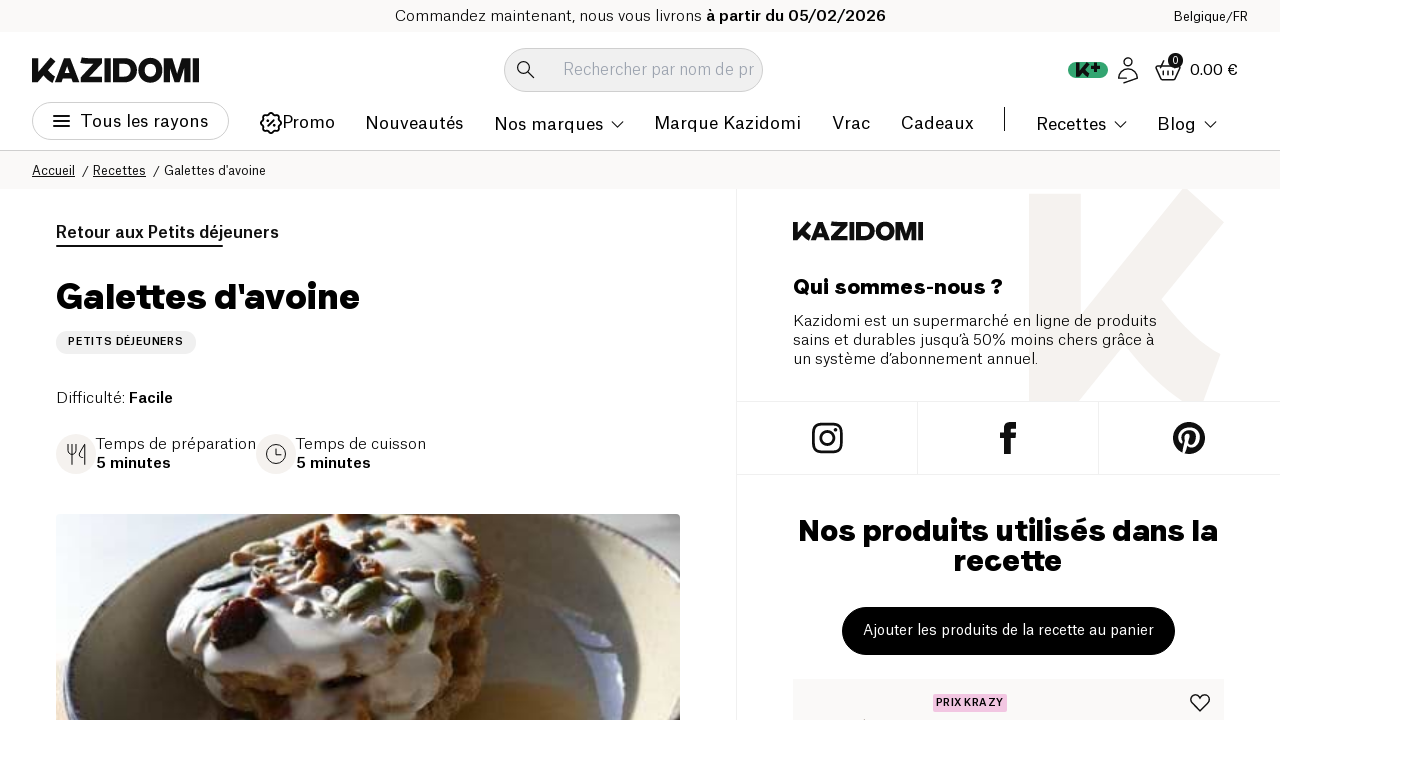

--- FILE ---
content_type: text/css; charset=UTF-8
request_url: https://www.kazidomi.com/_next/static/css/ddf84599157f7b2f.css
body_size: 41030
content:
.alert-root strong{display:block;font-size:12px;line-height:1.25;margin-bottom:8px;text-transform:uppercase}.alert-root p{font-size:12px;line-height:1.2;margin-bottom:4px}.alert-root p:last-child{margin-bottom:0}.blog-content-root p{font-weight:300}.blog-content-root strong{font-weight:500}.blog-content-root>ul{margin:32px 0!important;padding-left:16px!important}.blog-content-root>ul li{font-weight:300;list-style:disc;margin-bottom:8px;padding-left:8px}.blog-content-root h1,.blog-content-root>h2{border:none;font-family:var(--font-faro),Sans-serif,serif;margin-bottom:24px;padding-bottom:0}.blog-content-root .js-link,.blog-content-root a:not(.anchor){background-color:#fff2d9;color:#0f0f0f!important;cursor:pointer;font-weight:500;text-decoration:underline!important;transition:background-color .3s}.blog-content-root .js-link:hover,.blog-content-root a:not(.anchor):hover{background-color:#ffe5b2}.breadcrumbs-container{background:#faf9f8}.breadcrumbs-container .container{align-items:center;display:flex;max-width:1800px}.breadcrumbs-container .container .back-link{margin-right:25px}.breadcrumbs-container .container .breadcrumbs{line-height:1}.breadcrumbs-container .container .breadcrumbs li{display:inline-block;line-height:1;padding-right:18px;position:relative}.breadcrumbs-container .container .breadcrumbs li:after{color:#0f0f0f;content:"/";display:block;font-size:12px;position:absolute;right:4px;top:3px}@media(min-width:569px){.breadcrumbs-container .container .breadcrumbs li:last-child{padding-right:0}.breadcrumbs-container .container .breadcrumbs li:last-child:after{content:none}}@media(max-width:568px){.breadcrumbs-container .container .breadcrumbs li:first-child{padding-right:0}.breadcrumbs-container .container .breadcrumbs li:first-child:after{content:none}}.breadcrumbs-container .container .breadcrumbs li a,.breadcrumbs-container .container .breadcrumbs li span{color:#0f0f0f;font-size:12px;font-weight:400}.breadcrumbs-container .container .breadcrumbs li a{text-decoration:underline}@media print{.announcement,footer,header,main{display:none}.print-display{display:flex!important}}.browse-shop .banner-root div p{display:-webkit-box!important;-webkit-line-clamp:3;-webkit-box-orient:vertical}@media(max-height:768px){.browse-shop .banner-root picture{height:calc(100% - 55px);padding-bottom:0}.browse-shop .banner-root div p{-webkit-line-clamp:2}}.carousel__title{margin-bottom:32px;text-align:center}.carousel__title.carousel__title--left{text-align:left}.splide-root .splide:not(.is-overflow) .carousel__controls{display:none}.splide{visibility:visible!important}.carousel__controls{height:36px;position:relative;transition:opacity .3s}.carousel__controls,.carousel__links{align-items:center;display:flex}.carousel__links .cta-medium{border-bottom:2px solid var(--grey-offBlack);text-decoration:none}.splide-root .splide:not(.is-overflow) .splide__list{justify-content:center}.splide-root .splide:not(.is-overflow) .splide__list .splide__slide:last-child{margin-right:0!important}.product-carousel-root .splide:not(.is-initialized) .splide__list{display:flex;gap:8px;justify-content:flex-start!important}.product-carousel-root .splide:not(.is-initialized) .splide__list>li{width:calc(14.2857% - 6.85714px)}@media(max-width:1250px){.product-carousel-root .splide:not(.is-initialized) .splide__list>li{width:calc(16.6667% - 6.66667px)}}@media(max-width:1100px){.product-carousel-root .splide:not(.is-initialized) .splide__list>li{width:calc(20% - 6.4px)}}@media(max-width:960px){.product-carousel-root .splide:not(.is-initialized) .splide__list>li{width:calc(25% - 6px)}}@media(max-width:768px){.product-carousel-root .splide:not(.is-initialized) .splide__list>li{width:calc(33.3333% - 5.33333px)}}@media(max-width:600px){.product-carousel-root .splide:not(.is-initialized) .splide__list>li{width:175px}}.product-carousel-root .splide__track{overflow:initial;overflow-x:clip;z-index:1}.carousel__buttons{display:flex;gap:16px;justify-content:flex-end;position:absolute;right:0;top:0}.carousel__buttons .carousel__button{align-items:center;background-color:transparent;border-radius:50%;cursor:pointer;display:flex;height:36px;justify-content:center;padding:0;position:static;transform:none;transition:opacity .15s;width:36px}.carousel__buttons .carousel__button.carousel__button--disabled,.carousel__buttons .carousel__button.disabled,.carousel__buttons .carousel__button:disabled{cursor:not-allowed;opacity:.5}.carousel__navigation{bottom:auto;display:flex;gap:8px;justify-content:center}.carousel__navigation .splide__pagination__page{align-items:center;background:none;display:flex;height:36px;position:relative;width:40px}.carousel__navigation .splide__pagination__page:after{background-color:#9f9f9f;content:"";display:block;height:1px;width:100%}.carousel__navigation .splide__pagination__page.is-active{transform:none}.carousel__navigation .splide__pagination__page.is-active:after{background-color:#000;height:3px}.splide-root .splide.splide--expand.recipe-carousel .splide__track{padding-top:99px!important}@media(max-width:767px){.carousel__navigation{display:none}}@media(max-width:480px){.carousel__links{display:flex;margin-top:20px}}@media(max-width:400px){.carousel__title{font-size:24px;line-height:1}.splide-root .splide.splide--expand .splide__track{margin:0 -20px;padding:0 20px!important}}.cart-popup-root{--spacing-x:32px;display:flex;height:calc(100vh - 150px);max-width:calc(100% - 32px);position:absolute;right:0;top:100%;z-index:1000000}.cart-popup-root .delivery-date-root{display:block;font-size:15px;margin:0 auto 20px;text-align:center}.cart-popup__aside{background-color:#eeeae6;padding:24px 16px;width:208px}.cart-popup__aside .you-may-also-like-root{display:flex;flex-direction:column;height:100%;justify-content:space-between}.cart-popup__cart{background:#faf9f8;box-shadow:0 12px 12px hsla(0,0%,6%,.18);display:flex;flex-direction:column;height:100%;width:556px}.cart-popup__cart .cart-popup__terms{display:block;font-size:10px;padding-bottom:32px;text-align:center}.cart-popup__cart .cart-popup__terms a{font-weight:500}.cart-popup__cart .cart-popup__body{height:calc(100% - 278px)}.cart-popup__cart .cart-popup__body .ScrollbarsCustom{max-height:100%}.cart-popup__cart .cart-popup__body.cart-popup__body--member{height:calc(100% - 283px)}.cart-popup__cart .cart-popup__header{align-items:center;background-color:#ffc85f;display:flex;padding:12px var(--spacing-x)}.cart-popup__cart .cart-popup__header .cta-regular{margin-left:auto}.cart-popup__cart .cart-popup__header .close-button-root{height:40px;margin-left:25px;width:40px}.cart-popup__cart .cart-popup__header .close-button-root img{width:15px}.cart-popup__cart .cart-popup__title{font-family:Faro,Sans-serif;font-size:24px;margin-right:8px}.cart-popup__cart .cart-resume-action-root{display:flex;gap:16px;padding:0 var(--spacing-x) 16px}.cart-popup__cart .cart-resume-action-root .btn{height:48px;width:100%}.cart-popup__cart .cart-popup__hits{margin-top:var(--spacing-x);padding:0 var(--spacing-x)}.cart-popup__cart .cart-popup__hits>li:not(:last-child){margin-bottom:6px}.cart-popup__cart .cart-resume-details-root{margin-bottom:24px;padding:0 var(--spacing-x)}.cart-popup__cart .membership-saving-root{margin:0 var(--spacing-x)}.free-shipping-progress-bar-root{margin-top:var(--spacing-x);padding:0 var(--spacing-x)}.free-shipping-progress-bar-root .free-shipping-progress-bar__text{font-size:15px;line-height:1;margin-bottom:0;text-align:center}.free-shipping-progress-bar-root .free-shipping-progress-bar__text+.progress-bar-root{margin-top:8px}.cart-empty-root .cart-empty__title{display:block;font-size:20px;padding:32px var(--spacing-x);text-align:center}.cart-empty-root .you-may-also-like-root{padding:0 var(--spacing-x)}@media(max-width:1200px){.cart-popup-root{max-height:calc(100vh - 92px)}}@media(max-width:768px){.cart-popup__aside{display:none}}@media(max-width:576px){.cart-popup-root{--spacing-x:12px}.cart-popup-root .free-shipping-progress-bar-root .free-shipping-progress-bar__text{font-size:15px}.cart-popup-root .cart-popup__header{flex-wrap:wrap}.cart-popup-root .cart-popup__header .btn--secondary-border{margin-left:0;margin-right:100%;margin-top:var(--spacing-x);order:1}.cart-popup-root .cart-resume-action-root{flex-wrap:wrap}.cart-popup-root .cart-resume-action-root .btn{max-width:100%}}@media(max-width:500px){.cart-popup__cart .cart-popup__body,.cart-popup__cart .cart-popup__body.cart-popup__body--member{height:calc(100% - 298px)}.cart-popup__cart .cart-popup__header{padding-bottom:32px;position:relative}.cart-popup__cart .cart-popup__header>button{margin-left:auto}.cart-popup__cart .cart-popup__header>a{bottom:12px;position:absolute}}@media(max-width:400px){.cart-popup-root{max-width:calc(100% - 12px)}}.membership-saving-root{display:flex}.membership-saving-root .body-15-light strong{color:#53ae7e}.you-may-also-like-root .heading-24{display:block;font-family:Faro,Sans-serif;margin-bottom:32px;text-align:center}.you-may-also-like-root .btn{margin:0 auto}.previous-order-panel{background-color:#eeeae6;height:100%;padding-bottom:16px;padding-left:32px;position:absolute;right:0;transition:width .3s ease-in;width:555px}.previous-order-panel .previous-order__title{align-items:center;display:flex;height:64px;width:420px}.previous-order-panel .previous-order__products-wrapper{height:calc(100% - 131px);overflow-y:auto}.previous-order-panel .previous-order__products-wrapper.previous-order__products-wrapper--small{height:calc(100% - 49px)}.previous-order-panel .previous-order__products-wrapper .previous-order__products{margin-bottom:16px;width:420px}.previous-order-cart{height:calc(100% - 158px);opacity:0;transition:opacity .3s ease-in}.previous-order-cart .previous-order__cta{margin:0 auto}.previous-order-cart .previous-order__title{align-items:center;display:flex;height:64px;justify-content:center}.previous-order-cart .previous-order__products-wrapper{height:calc(100% - 144px);width:100%}.previous-order-cart .previous-order__products-wrapper .previous-order__products{height:100%;overflow-y:auto;padding:0 32px}.previous-order-cart .previous-order__products-wrapper.previous-order__products-wrapper--small{height:calc(100% - 64px)}.previous-order-cart .previous-order__products-wrapper.previous-order__products-wrapper--small .previous-order__products{height:100%;padding-bottom:32px}.cart-hit-root{align-items:center;background:#fff;border:.5px solid #cfcfcf;border-radius:4px;display:flex;padding:14px;position:relative}.cart-hit-root .cart-hit__actions .btn__add-to-cart{position:relative;z-index:2}.cart-hit-root .cart-hit__actions .btn__add-to-cart img{display:none}.cart-hit-root .product-quantity{align-items:center;border:1px solid #cfcfcf;border-radius:30px;display:flex;height:inherit;justify-content:space-between;padding:2px;position:relative;width:106px;z-index:2}.cart-hit-root .product-quantity .btn{flex-shrink:0;height:28px;padding:0;width:28px}.cart-hit-root .product-quantity .btn:hover{background-color:#ffc85f}.cart-hit-root .close-button-root{background-color:transparent;height:25px;position:absolute;right:6px;top:6px;width:25px;z-index:2}.cart-hit-root .cart-hit__bottom{align-items:center;display:flex;justify-content:space-between}.cart-hit-root .cart-hit__title{line-height:1.2;width:calc(100% - 100px)}.cart-hit-root .cart-hit__title:after{bottom:0;content:"";left:0;position:absolute;right:0;top:0;z-index:1}.cart-hit-root .cart-hit__content{display:flex;flex-direction:column;width:100%}.cart-hit-root .cart-hit__brand{font-size:17px;font-weight:500;line-height:1;margin-bottom:4px}.cart-hit-root .cart-hit__img{display:flex;flex-shrink:0;height:70px;margin-right:20px;width:70px}.cart-hit-root .cart-hit__img .lazyload-wrapper{width:100%}.cart-hit-root .cart-hit__img img{height:100%;-o-object-fit:contain;object-fit:contain;width:100%}.cart-hit-root .cart-hit__prices{align-items:flex-end;display:flex;flex-direction:column;gap:4px}.cart-hit-root .cart-hit__prices:not(.cart-hit__prices--member){flex-direction:column-reverse}.cart-hit-root .cart-hit__prices:not(.cart-hit__prices--member) .cart-hit__member-price{background-position:right 3px;background-size:15px;font-size:12px}.cart-hit-root .cart-hit__prices:not(.cart-hit__prices--member) .cart-hit__standard-price{font-size:20px;font-weight:500;text-decoration:none}.cart-hit-root .cart-hit__member-price{display:inline-block;font-size:20px;font-weight:500;line-height:1}.cart-hit-root .cart-hit__standard-price{color:#0f0f0f;font-size:12px;text-decoration:line-through}.cart-hit-root .cart-hit__standard-price.cart-hit__standard-price--crossed{text-decoration:line-through}@media(max-width:576px){.cart-hit-root{padding:16px 8px}.cart-hit-root .close-button-root{right:0}.cart-hit-root .cart-hit__img{height:75px;margin-right:8px;width:75px}.cart-hit-root .cart-hit__brand,.cart-hit-root .cart-hit__title{font-size:13px}.cart-hit-root .cart-hit__title{width:calc(100% - 25px)}.cart-hit-root .cart-hit__bottom{margin-top:12px}.cart-hit-root .cart-hit__prices .cart-hit__member-price{background-position:right 4px;background-size:17px;font-size:12px}.cart-hit-root .cart-hit__prices .cart-hit__standard-price{font-size:15px}.cart-hit-root .cart-hit__prices .cart-hit__standard-price.cart-hit__standard-price--crossed{font-size:12px}.cart-hit-root .cart-hit__prices .cart-hit__standard-price.cart-hit__standard-price--crossed+.cart-hit__member-price,.cart-hit-root .cart-hit__prices:not(.cart-hit__prices--member) .cart-hit__standard-price{font-size:15px}}.cart-item__prices-list{font-weight:500}.cart-item__prices-list li{margin-bottom:8px;text-align:right}.cart-item__prices-list li:last-child{margin-bottom:0}.cart-item__prices-list:not(.cart-item__prices-list--member) .member-price{color:#0f0f0f;display:flex;font-size:14px}.cart-item__prices-list:not(.cart-item__prices-list--member) .standard-price{color:var(--grey-offblack);font-size:20px;font-weight:500}.cart-item__prices-list.cart-item__prices-list--member .member-price{font-size:18px}.cart-item__prices-list.cart-item__prices-list--member .standard-price{font-size:14px;text-decoration:line-through}.cart-item-root{background:#fff;display:flex;padding:16px 16px 16px 8px;position:relative}.cart-item-root:hover .cart-item__action{z-index:1}.cart-item-root .cart-item__price{align-items:center;display:flex;font-size:12px;gap:8px;justify-content:flex-end;line-height:1;text-decoration:line-through;text-decoration-thickness:1.5px}.cart-item-root .cart-item__price img{width:16px}.cart-item-root .cart-item__price.cart-item__price--big{font-size:20px;font-weight:500;text-decoration:none}.cart-item-root .cart-item__price.cart-item__price--big img{width:20px}.cart-item-root .cart-item__full-link{color:var(--grey-offblack);font-size:15px}.cart-item-root .cart-item__full-link:after{bottom:0;content:"";left:0;position:absolute;right:0;top:0;z-index:0}.cart-item-root .cart-item__img{align-items:center;display:flex;flex-shrink:0;height:128px;justify-content:center;width:128px}.cart-item-root .cart-item__img img{height:100%;max-height:90px;max-width:90px;-o-object-fit:contain;object-fit:contain;width:100%}.cart-item-root .cart-item__details{align-items:baseline;display:flex;flex-direction:column;flex-shrink:0;justify-content:center;margin-right:auto;padding-left:8px;width:calc(100% - 128px)}.cart-item-root .cart-item__brand a{color:var(--grey-offblack);font-size:17px;font-weight:500}.cart-item-root .cart-item__action{align-items:center;display:flex}.cart-item-root .cart-item__action .wishlist-bloc .wishlist-popup{margin-top:16px;padding-left:16px}.cart-item-root .cart-item__action .btn{align-items:center;display:flex;flex-shrink:0;height:30px;justify-content:center;padding:0;width:30px}.cart-item-root .cart-item__action .btn.btn--delete{margin:0 16px}.cart-item-root .cart-item__action .btn.wishlist-btn{height:36px;width:36px}.cart-item-root .cart-item__action .btn.wishlist-btn:before{box-shadow:-3px -3px 8px -5px hsla(0,0%,100%,.35)}.cart-item-root .cart-item__action .btn.wishlist-btn:after{box-shadow:5px 5px 14px -2px rgba(0,0,0,.2)}.cart-item-root .cart-item__action .btn.wishlist-btn img{width:20px}.cart-item-root .cart-item__action .product-quantity-root .btn--add{background-color:var(--generic)}.cart-item-root .cart-item__delete{position:absolute;right:6px;top:6px}.cart-item-root .cart-item__details-bottom{display:flex;gap:4px;justify-content:space-between;margin-top:16px;width:100%}.cart-item-root .cart-item__prices{align-items:center;display:flex;justify-content:flex-end;width:110px}@media(max-width:768px){.cart-item-root .cart-item__prices-list:not(.cart-item__prices-list--member) li .standard-price{font-size:15px}.cart-item-root .cart-item__prices-list:not(.cart-item__prices-list--member) li .member-price{font-size:13px}.cart-item-root .cart-item__prices-list.cart-item__prices-list--member li .member-price{font-size:15px}.cart-item-root .cart-item__prices-list.cart-item__prices-list--member li .standard-price{font-size:13px}.cart-item-root .cart-item__details{width:calc(100% - 100px)}.cart-item-root .cart-item__details-bottom{margin-top:4px}.cart-item-root .cart-item__full-link{font-size:13px!important}.cart-item-root .cart-item__brand a{font-size:13px}.cart-item-root .cart-item__action{width:108px}.cart-item-root .cart-item__img{height:80px;width:80px}.cart-item-root .cart-item__img img{max-height:92px;max-width:92px}}.cart_item-close{justify-content:flex-end}.cart_item-close,.cart_item-container{align-items:center;display:flex;width:100%}.cart_item-product-img{height:128px;-o-object-fit:contain;object-fit:contain;width:128px}.cart_item-content{justify-content:space-between;width:100%}.cart_item-actions,.cart_item-content{display:flex;justify-items:center}.cart_item-subtitle{font-size:15px;line-height:130%}.cart-item-price,.cart_item-subtitle{color:#0f0f0f;font-family:atlas,sans-serif;font-weight:500}.cart-item-price{font-size:20px;line-height:26px}@media(min-width:993px){.cart-item-root .cart-item__prices{position:absolute;right:16px;top:50%;transform:translateY(-50%)}}.cart-resume-details-root .cart-resume-details__row-right>div{align-items:center;display:flex;gap:15px;justify-content:flex-end}.cart-resume-details-root .cart-resume-details__row-right>div:first-child{margin-bottom:4px}.cart-resume-details-root .cart-resume-details__row{align-items:center;border-bottom:1px dashed #cfcfcf;display:flex;justify-content:space-between;padding:12px 0;position:relative}.cart-resume-details-root .cart-resume-details__row .cart-resume-details__total{font-size:20px;font-weight:500}.cart-resume-details-root .cart-resume-details__row .cart-resume-details__total.cart-resume-details__total--crossed{text-decoration:line-through}.cart-resume-details-root .cart-resume-details__row .saving-tag{align-items:center;border-radius:4px;display:flex;font-size:15px;font-weight:500;gap:5px;line-height:1}.cart-resume-details-root .cart-resume-details__row .saving-tag img{width:15px}.cart-resume-details-root .cart-resume-details__row .saving-tag.saving-tag--member{font-size:20px}.cart-resume-details-root .cart-resume-details__row .saving-tag.saving-tag--member img{width:23px}.cart-resume-details-root .cart-resume-details__row .cart-resume-details__standard-total{font-size:20px;text-decoration:line-through}.cart-resume-details-root .cart-resume-details__row .cta-regular{font-size:12px}.cart-resume-details-root .cart-resume-details__row .cart-resume-details__savings{align-items:center;display:flex;gap:8px}.cart-resume-details-root .cart-resume-details__row.cart-resume-details__row--total{border-bottom:1px solid #cfcfcf;line-height:1;padding:24px 0}.cart-resume-details-root .cart-resume-details__row.cart-resume-details__row--total span{font-size:20px;font-weight:500}@media(max-width:576px){.cart-resume-details-root .cart-resume-details__row .cart-resume-details__total{font-size:17px}.cart-resume-details-root .cart-resume-details__row>.cart-resume-details__total{position:absolute;top:12px}.cart-resume-details-root .cart-resume-details__row-right{margin-left:auto}}.checkbox-root{position:relative}.checkbox-root .checkbox-input{opacity:0;position:absolute;visibility:hidden}.checkbox-root .checkbox-input:checked+.checkbox-label:before{background-image:url(/icons/yellow-checkbox-checked.svg)}.checkbox-root .checkbox-label{cursor:pointer;display:block;padding-left:24px;position:relative}.checkbox-root .checkbox-label:before{background-position:50%;border:1px solid #ffc85f;border-radius:1px;content:"";display:block;height:16px;left:0;position:absolute;top:3px;width:16px}.checkout-layout-container{max-width:1440px;padding-bottom:32px;padding-left:32px;padding-right:32px}.checkout-layout-grid{display:grid;grid-template-columns:50% 50%;margin-top:100px}.checkout-layout-item{display:flex;flex-direction:column;justify-content:center}.chip-root{background-color:#f0f0f0;border-radius:50px;display:flex;line-height:1;padding:3px 10px}.chip-root:last-child{margin-bottom:0;margin-right:0}.chip-root.selected{background-color:#ffd78b}.sidebar-bloc--brand .chip-root{background-image:url(/icons/cross-icon.svg);background-position:center right 9px;background-repeat:no-repeat;background-size:9px;padding-right:25px}.chip-label-rating{align-items:center;display:flex;min-height:17px}.chip-label-rating svg{height:12px;margin-right:2px;width:12px}.chip-label-rating svg:last-child{margin-right:4px}.hero-carousel-root{background-color:#ffe5b2;height:480px;overflow:hidden;position:relative}.hero-carousel-root .carousel__controls{bottom:60px;justify-content:flex-start;left:50%;max-width:1440px;padding-left:102px;padding-right:102px;position:absolute;transform:translateX(-50%);width:100%;z-index:10}.hero-carousel-root .carousel__controls .carousel__navigation{align-items:center;display:flex;gap:8px;justify-content:center;max-width:410px;padding-right:32px;width:50%}.hero-carousel-root .splide,.hero-carousel-root .splide-root,.hero-carousel-root .splide__slide,.hero-carousel-root .splide__track{height:100%}.hero-carousel-root .slide__text{align-items:center;display:flex;flex-direction:column}.hero-carousel-root .slide__wrapper{height:100%}.hero-carousel-root .slide__text-wrapper{align-items:center;display:flex;height:100%;margin-left:auto;margin-right:auto;max-width:1440px;padding-left:102px;padding-right:102px;position:relative;transition:.3s;z-index:10}.hero-carousel-root .slide__img-wrapper{bottom:0;height:auto;margin-left:0;pointer-events:none;position:absolute;right:0;top:0;transition:.3s;width:60%;will-change:transform;z-index:1}.hero-carousel-root .slide__img{height:100%;-o-object-fit:contain;object-fit:contain;width:100%}.hero-carousel-root.hero-carousel-root--full-size{--btn-size:36px;--spacing:32px;display:flex;height:auto;justify-content:center}.hero-carousel-root.hero-carousel-root--full-size .slide__text{text-align:center}.hero-carousel-root.hero-carousel-root--full-size .slide__wrapper{max-width:720px;width:calc(100% - (var(--spacing) + var(--btn-size))*2)}.hero-carousel-root.hero-carousel-root--full-size .slide__text-wrapper{padding-left:var(--spacing);padding-right:var(--spacing)}.hero-carousel-root.hero-carousel-root--full-size .slide__text-wrapper h1,.hero-carousel-root.hero-carousel-root--full-size .slide__text-wrapper h2{color:#fff;font-size:60px;line-height:1;margin-bottom:24px}.hero-carousel-root.hero-carousel-root--full-size .slide__text-wrapper p{color:#fff;margin-bottom:24px}.hero-carousel-root.hero-carousel-root--full-size .slide__img-wrapper{height:100%;overflow:hidden;position:absolute;top:0;width:100%}.hero-carousel-root.hero-carousel-root--full-size .slide__img-wrapper img{height:100%;-o-object-fit:cover;object-fit:cover;width:100%}.hero-carousel-root.hero-carousel-root--full-size .hero-carousel__controls{display:flex;justify-content:space-between;max-width:1800px;padding:0 var(--spacing);pointer-events:none;position:absolute;top:50%;transform:translateY(-50%);width:100%}.hero-carousel-root.hero-carousel-root--full-size .hero-carousel__btn{background-color:#fff;background-position:50%;background-repeat:no-repeat;background-size:8px;border-radius:30px;cursor:pointer;display:flex;height:var(--btn-size);pointer-events:all;text-indent:-9999px;transition:all .2s cubic-bezier(.4,3,1,.8);width:var(--btn-size)}.hero-carousel-root.hero-carousel-root--full-size .hero-carousel__btn:hover{scale:1.2}.hero-carousel-root.hero-carousel-root--full-size .hero-carousel__btn.hero-carousel__btn--prev{transform:rotate(180deg)}@media(max-width:600px){.hero-carousel-root.hero-carousel-root--full-size{--spacing:12px}}.hero-carousel-root:not(.hero-carousel-root--full-size) .carousel__controls{z-index:1}.hero-carousel-root:not(.hero-carousel-root--full-size) .slide__text{max-width:410px;padding-right:32px;text-align:center;width:100%}.hero-carousel-root:not(.hero-carousel-root--full-size) .slide__text h2{font-size:50px;line-height:1;margin:0}.hero-carousel-root:not(.hero-carousel-root--full-size) .slide__text p{margin:16px 0 24px}.hero-carousel-root:not(.hero-carousel-root--full-size) .slide__text .btn{max-width:264px}@media(max-width:992px){.hero-carousel-root:not(.hero-carousel-root--full-size) .slide__text{width:50%}.hero-carousel-root:not(.hero-carousel-root--full-size) .slide__text h2{font-size:32px}.hero-carousel-root:not(.hero-carousel-root--full-size) .slide__text p{font-size:15px;line-height:19.5px}.hero-carousel-root:not(.hero-carousel-root--full-size) .slide__text .btn{padding:12px 32px}.hero-carousel-root:not(.hero-carousel-root--full-size) .slide__text-wrapper,.hero-carousel-root:not(.hero-carousel-root--full-size) .slider-navigation{padding-left:32px;padding-right:32px}}@media(max-width:768px){.hero-carousel-root{height:inherit}.hero-carousel-root .slide__text-wrapper{align-items:center;justify-content:center;padding-top:48px}.hero-carousel-root .slide__img-wrapper{position:inherit;width:100%}.hero-carousel-root .slider-navigation{bottom:32px}.hero-carousel-root .slider-navigation .slider-navigation__inner{max-width:100%;padding-right:0;width:100%}.hero-carousel-root.hero-carousel-root--full-size .slide{height:400px}.hero-carousel-root.hero-carousel-root--full-size .slide__text-wrapper h1,.hero-carousel-root.hero-carousel-root--full-size .slide__text-wrapper h2{font-size:42px}.hero-carousel-root:not(.hero-carousel-root--full-size) .slide__img-wrapper{position:inherit;width:100%}.hero-carousel-root:not(.hero-carousel-root--full-size) .slide__img-wrapper .slide__img{max-height:240px}.hero-carousel-root:not(.hero-carousel-root--full-size) .slide__text{max-width:560px;padding:0;width:100%}.hero-carousel-root:not(.hero-carousel-root--full-size) .slide__text h1,.hero-carousel-root:not(.hero-carousel-root--full-size) .slide__text h2{font-size:36px}}@media(max-width:600px){.hero-carousel-root.hero-carousel-root--full-size .slide{height:calc(400px + var(--btn-size))}.hero-carousel-root.hero-carousel-root--full-size .slide__text-wrapper{padding-bottom:var(--btn-size);width:100%}.hero-carousel-root.hero-carousel-root--full-size .slide__text-wrapper h1,.hero-carousel-root.hero-carousel-root--full-size .slide__text-wrapper h2{font-size:30px;margin-bottom:16px}.hero-carousel-root.hero-carousel-root--full-size .slide__text-wrapper p{margin-bottom:16px}.hero-carousel-root.hero-carousel-root--full-size .hero-carousel__controls{gap:16px;justify-content:flex-end;top:calc(100% - var(--btn-size) - var(--spacing));transform:inherit}.hero-carousel-root:not(.hero-carousel-root--full-size) .slide__img-wrapper .slide__img{max-height:180px}.hero-carousel-root:not(.hero-carousel-root--full-size) .slide__text p{margin:8px 0 16px}.hero-carousel-root:not(.hero-carousel-root--full-size) .slide__text h1,.hero-carousel-root:not(.hero-carousel-root--full-size) .slide__text h2{font-size:30px}}@media(max-width:400px){.hero-carousel-root:not(.hero-carousel-root--full-size) .slide__text-wrapper{padding-left:20px;padding-right:20px;padding-top:24px}}#delivery_modal_root{align-items:flex-start;display:flex;flex-direction:column;gap:12px}.delivery-modal-root .delivery-modal__delivery-date{color:#33a571}.delivery-modal-root .delivery-modal__col{margin:0 auto;max-width:720px;padding:48px 32px 0;position:relative}.delivery-modal-root .delivery-modal__close-wrapper{height:100%;position:absolute;right:-80px;top:0}.delivery-modal-root button{align-items:center;border-radius:40px;display:flex;height:40px;justify-content:center;position:sticky;top:calc(50% - 20px);transition:all .2s cubic-bezier(.4,3,1,.8);width:40px}.delivery-modal-root button:hover{scale:1.2}.delivery-modal-root h2{margin-bottom:32px;text-align:center}.delivery-modal-root .delivery-modal__delivery-type{align-items:center;background-color:#ffc85f;border-radius:4px 4px 0 0;display:flex;justify-content:space-between;padding:18px 32px}.delivery-modal-root .delivery-modal__delivery-type+ul{margin-bottom:20px}.delivery-modal-root .delivery-modal__type-date{font-size:18px;font-weight:500}.delivery-modal-root .delivery-modal__delivery{background-color:#fff;padding:0 32px}.delivery-modal-root .delivery-modal__delivery:not(li){border-radius:4px;margin-bottom:20px}.delivery-modal-root li.delivery-modal__delivery:not(:last-child) .delivery-modal__delivery-inner{background:repeat-x 0 100% url(/icons/long-dot.svg) #fff}.delivery-modal-root li.delivery-modal__delivery:last-child{border-radius:0 0 4px 4px}.delivery-modal-root .delivery-modal__delivery-inner{align-items:center;display:flex;padding:24px 0}.delivery-modal-root .delivery-modal__delivery-inner .body-15-light{margin-left:auto;text-align:right}.delivery-modal-root .delivery-modal__delivery-inner img{height:19px;margin-right:8px}.delivery-modal-root .delivery-modal__more-info{padding:24px 0 48px;text-align:center}.delivery-modal-root .delivery-modal__more-info a{text-decoration:underline}.delivery-modal-root.delivery-modal-root--visible{opacity:1;scale:1;visibility:visible}@media(max-width:900px){.delivery-modal-root{padding-bottom:80px}.delivery-modal-root .delivery-modal__col{height:100%;overflow-y:scroll;position:static}.delivery-modal-root .delivery-modal__close-wrapper{align-items:center;bottom:0;display:flex;height:80px;justify-content:center;right:0;top:inherit;width:100%}.delivery-modal-root button{position:static;top:inherit}}@media(max-width:568px){.delivery-modal-root h2{font-size:30px}.delivery-modal-root .delivery-modal__delivery-type{align-items:normal;flex-direction:column;justify-content:flex-start;padding:12px}.delivery-modal-root .delivery-modal__delivery{padding:0 12px}.delivery-modal-root .delivery-modal__delivery-inner{display:block;padding:16px 0}.delivery-modal-root .delivery-modal__delivery-inner .body-15-light{display:flex;gap:8px;margin-top:8px;text-align:left}}@media(max-width:400px){.delivery-modal-root .delivery-modal__col{padding:32px 12px 0}}.dots-loader-root{display:flex;gap:2px;transform:translateY(-2px)}.dots-loader-root span{display:block}.dots-loader-root span:first-child{animation:dotAnim .6s ease-in .1s infinite}.dots-loader-root span:nth-child(2){animation:dotAnim .6s ease-in .2s infinite}.dots-loader-root span:nth-child(3){animation:dotAnim .6s ease-in .3s infinite}@keyframes dotAnim{0%{transform:translateY(0)}50%{transform:translateY(5px)}to{transform:translateY(0)}}.label-hidden .btn__label{display:none}.label-hidden img{margin:0}.product-quantity{align-items:center;background-color:#fff;border:1px solid #cfcfcf;border-radius:30px;display:flex;height:35px;justify-content:space-between;padding:4px;transition:.1s;width:100%}.product-quantity .quantity,.product-quantity input{text-align:center}.product-quantity .btn{align-items:center;display:flex;flex-shrink:0;height:28px;justify-content:center;padding:0;width:28px;z-index:1}.product-quantity .btn:after,.product-quantity .btn:before{display:none}.product-quantity .btn:active:after,.product-quantity .btn:active:before{display:block}.product-page-quantity{width:100%}.product-page-quantity .product-quantity{height:48px!important}.product-page-quantity .product-quantity>button:not(.quantity-button){height:40px!important;width:40px!important}.experts_root{max-width:1280px}.experts_root .criteria-list{padding:0 16px}.experts_root .criteria-list .criteria-item{background-image:url(/icons/cross.svg);background-position:0;background-repeat:no-repeat;background-size:28px;color:#3f3f3f;padding:14px 16px 14px 40px}.experts_root .criteria-list .criteria-item span{display:block}.experts_root .criteria-list .criteria-item:not(:last-child){border-bottom:.5px solid #cfcfcf}.experts_root .criteria-list .criteria-item-good{background-image:url(/icons/check.svg);background-position:0;background-repeat:no-repeat;background-size:28px;color:#3f3f3f;padding:14px 16px 14px 40px}.experts_root .criteria-list .criteria-item-good span{display:block}.experts_root .criteria-list .criteria-item-good:not(:last-child){border-bottom:.5px solid #cfcfcf}.experts-frame{border:1px solid #cfcfcf;border-radius:8px;overflow:hidden}.experts-top{display:flex;padding:40px 56px 0}.experts-bot{background-color:#f5f2ef;border-top:1px solid #cfcfcf;padding:16px 0;position:relative;z-index:1}.experts-bot .carousel__buttons{padding:0 32px}.experts-right{min-width:560px;width:59.5%}.experts-left{padding-right:16px;padding-top:32px;width:40.5%}.experts-left h2{margin-bottom:12px}.experts-left .body-17-light{margin-bottom:24px}.experts-left .body-17-medium{display:block;margin-bottom:24px}.experts-cols{display:flex;gap:16px;position:relative}.experts-cols:after{background:linear-gradient(180deg,hsla(0,0%,100%,0),hsla(0,0%,100%,.8));bottom:0;content:"";display:block;height:80px;left:0;position:absolute;right:0;width:100%}.experts-col{background-color:#f0f0f0;transform:translateY(20px);width:100%}.experts-col.experts-col--good{background-color:#fff2d9}.experts-col.experts-col--good .experts-col__heading h3:after{content:url(/icons/good-chip.svg)}.experts-col__heading{border-bottom:1px solid #cfcfcf;padding:20px 24px 16px}.experts-col__heading h3{margin-bottom:0;position:relative}.experts-col__heading h3:after{aspect-ratio:1;bottom:13px;content:url(/icons/bad-chip.svg);height:64px;position:absolute;right:0}.experts-slider{display:flex;overflow-y:scroll}.experts-slide{width:20%}.experts-slide__name{margin-bottom:4px}.experts-slide__desc,.experts-slide__name{display:block;text-align:center}.experts-slide__img{aspect-ratio:1;border-radius:50%;margin:0 auto 16px;overflow:hidden;width:106px}.experts-slide__img img{height:100%;-o-object-fit:cover;object-fit:cover;width:100%}@media(max-width:992px){.experts-frame{border:none}.experts_root.container{padding-left:0;padding-right:0}.experts-top{flex-direction:column;padding:0 32px}.experts-left{align-items:center;display:flex;flex-direction:column;margin-bottom:38px;padding-right:0;padding-top:0;text-align:center;width:100%}.experts-left h2{font-size:32px}.experts-right{min-width:auto;width:100%}.experts-bot{padding-left:0;padding-right:0}.experts-col{border-radius:8px 8px 0 0}}@media(max-width:576px){.experts_root .experts-col__heading h3{display:inline-block}.experts_root .experts-col__heading h3:after{bottom:3px;right:-50%;transform:scale(.5)}.experts_root .criteria-list .criteria-item,.experts_root .criteria-list .criteria-item-good{background-size:18px;padding:12px 12px 12px 28px}.experts_root .criteria-list .criteria-item span,.experts_root .criteria-list .criteria-item-good span{font-size:12px}.experts-left h2{font-size:24px;line-height:1}.experts-left .body-17-light,.experts-left .body-17-medium{font-size:15px}.experts-left .body-17-light{margin-bottom:12px}.experts-right{margin-left:-20px;margin-right:-20px;width:inherit}.experts-cols{gap:0}.experts-col{min-width:190px}.experts-col:not(.experts-col--good){transform:translateY(60px);width:50%}.experts-col.experts-col--good{position:absolute;right:0;width:calc(50% + 15px)}.experts-slider{padding-left:12px}.experts-col__heading{padding:15px 15px 15px 18px}.experts-col__heading h3{font-size:15px}.experts-col__heading:after{right:48px}}@media(max-width:480px){.experts-slide{max-width:208px}}.commonly_asked_question_root:not(.commonly_asked_question_root--column) h2{margin-bottom:32px;text-align:center}.commonly_asked_question_root.commonly_asked_question_root--column{display:flex}.commonly_asked_question_root.commonly_asked_question_root--column h2{margin-bottom:16px}.commonly_asked_question_root.commonly_asked_question_root--column .question{background-color:#ffe5b2;border-radius:16px}.commonly_asked_question_root.commonly_asked_question_root--column .question .question-heading__title{background-color:#ffe5b2}.commonly_asked_question_root.commonly_asked_question_root--column .question .question-heading__title .question-heading__title__chevron:after,.commonly_asked_question_root.commonly_asked_question_root--column .question .question-heading__title .question-heading__title__chevron:before{background-color:var(--grey-offBlack)}.commonly_asked_question_root.commonly_asked_question_root--column .question .question-heading__title:hover{background-color:#ffc85f}.commonly_asked_question_root.commonly_asked_question_root--column .question.open .question-heading__title{color:var(--grey-offBlack)}.commonly_asked_question_root.commonly_asked_question_root--column>div{width:50%}.commonly_asked_question_root.commonly_asked_question_root--column>div:first-child{display:flex;flex-direction:column;justify-content:center;padding-right:var(--gutter-32)}.questions li:not(:last-child){margin-bottom:8px}.question.open .question-heading__title{background-color:#2b2b2b;color:#fff}.question.open .question-heading__title .question-heading__title__chevron:after{background-color:#fff;transform:rotate(45deg)}.question.open .question-heading__title .question-heading__title__chevron:before{background-color:#fff;transform:rotate(-45deg)}.question.open .question-content{display:block}.question-heading{width:100%}.question-heading .question-heading__title{align-items:center;background-color:#f5f2ef;border-radius:16px;cursor:pointer;display:flex;padding:15px 48px 15px 16px;position:relative;transition:.3s}.question-heading .question-heading__title .question-heading__title__chevron{display:block;height:9px;position:absolute;right:16px;width:18px}.question-heading .question-heading__title .question-heading__title__chevron:after{background-color:#0f0f0f;content:"";display:block;height:2px;position:absolute;right:-1px;top:3px;transform:rotate(-45deg);transition:.3s;width:12px}.question-heading .question-heading__title .question-heading__title__chevron:before{background-color:#0f0f0f;content:"";display:block;height:2px;left:0;position:absolute;top:3px;transform:rotate(45deg);transition:.3s;width:12px}.question-content .question-content__inner{padding:16px}.question-content .question-content__inner p:last-child{margin-bottom:0}@media(max-width:992px){.commonly_asked_question_root.commonly_asked_question_root--column{flex-direction:column}.commonly_asked_question_root.commonly_asked_question_root--column>div{width:100%}.commonly_asked_question_root.commonly_asked_question_root--column>div h2,.commonly_asked_question_root.commonly_asked_question_root--column>div p{text-align:center}.commonly_asked_question_root.commonly_asked_question_root--column>div:first-child{padding-right:0}}@media(max-width:480px){.commonly_asked_question_root h2{font-size:24px;line-height:1;margin-bottom:36px}.question-heading .question-heading__title{font-size:16px;line-height:1}}.footer-root .ova{padding-top:16px}.footer-root .container{padding-bottom:32px;padding-top:16px}.footer-root .footer__download-our-app{align-items:center;display:flex;flex-wrap:wrap;gap:16px}.footer-root .social-grid-root{border:none}.footer-root .social-grid-root .social-grid__item{border:none!important;width:32px}.footer-root .social-grid-root .social-grid__item:not(:last-child){margin-right:40px}.footer-root .social-grid-root .social-grid__item .social-button-root:hover{background-color:transparent}.footer-root .phone-link{align-items:center;display:flex;gap:10px}.footer-root .phone-link span:after{background-color:#0f0f0f;content:"";display:block;height:2px;transition:.4s cubic-bezier(1,0,0,1) 0s;width:0}.footer-root .phone-link+p{margin-bottom:0}.footer-root .phone-link:hover span:after{width:100%}.footer-root .rating_only_root{margin:0 auto!important;padding:0}.footer-root .rating_only_root .rating_only_link img{width:60px}.footer-root .rating_only_root .rating_only_stars{margin:0 12px}.footer-root .rating_only_root .rating_only_stars img{height:17px;width:17px}.footer-root .rating_only_root .rating_only_word{font-size:15px}.footer-root .footer__row{border-bottom:1px solid #0f0f0f;display:flex;justify-content:space-between;margin-bottom:16px;padding-bottom:16px}.footer-root .footer__payments{align-items:center;display:flex;flex-wrap:wrap;gap:16px}.footer-root .footer__payments ul{display:flex;gap:4px}.footer-root .footer__cols{display:flex;justify-content:space-between}.footer-root .footer__cols+.footer__row{flex-wrap:wrap;gap:16px}.footer-root .footer__col{max-width:280px;width:25%}.footer-root .footer__col .footer__col-content li{margin-bottom:16px}.footer-root .footer__col .footer__col-content li a,.footer-root .footer__col .footer__col-content li button{font-size:14px;text-align:left}.footer-root .footer__col .footer__col-content li a:hover,.footer-root .footer__col .footer__col-content li button:hover{text-decoration:underline}.footer-root .footer__col:not(:last-child){padding-right:16px}.footer-root .footer__top{border-bottom:1px solid #0f0f0f;display:grid;gap:55px;grid-template-columns:1fr 1fr 1fr 1fr 1fr;padding-bottom:80px;padding-top:48px}.footer-root .back-to-top-button-root{align-items:center;display:flex;gap:10px;height:32px;justify-content:center;margin:0 auto}.footer-root .back-to-top-button-root img{width:15px}.footer-root .company-reviews-root{display:flex;flex-direction:column-reverse;margin-bottom:56px;margin-top:56px}.footer-root .company-reviews-root .body-17-light{margin-bottom:8px}.footer-root .company-reviews-root .reviews-stars{margin-bottom:0}.footer-root .company-reviews-root .reviews-stars img{width:25px}.footer-root .company-reviews-root .reviews-stars img:not(:last-child){margin-right:5px}.footer-root .company-reviews-root .heading-30,.footer-root .company-reviews-root .reviews-logo{display:none}.footer__bot{justify-content:space-between}.footer__bot,.footer__rights{align-items:center;display:flex}.footer__rights{gap:16px}.footer__certification{display:flex;flex-wrap:wrap}.footer__certification .footer__certification-item{margin-right:26px}.footer__certification .footer__certification-item .footer__certification-link{display:block}.footer__certification .footer__certification-item .footer__certification-link .organic-bloc{align-items:center;background-color:#a9c939;display:flex;height:50px;justify-content:center;width:80px}.footer__certification .footer__certification-item .footer__certification-link .organic-bloc .body-13-light{color:#fff;display:block;margin:0;text-align:center}.footer__certification .footer__certification-item .footer__certification-link .footer__certification-img{height:50px}.footer__certification .footer__certification-item:last-child{margin-bottom:0;margin-right:0}@media(max-width:568px){.footer__nav>li{line-height:1;margin-bottom:16px}.footer__nav>li a{font-size:14px}}@media(min-width:568px){.footer__nav{max-width:480px;text-align:center}.footer__nav>li{display:inline-block}.footer__nav>li a:hover{text-decoration:underline}.footer__nav>li:nth-child(2n):before,.footer__nav>li:nth-child(3n):before,.footer__nav>li:nth-child(5n):before{content:"|";margin-right:8px;padding-left:8px}}.footer__list>li{line-height:1;margin-bottom:16px}.footer__list>li a,.footer__list>li button{font-size:14px}.footer__logo{align-items:center;background-color:#fff;border-radius:30px;display:flex;flex-shrink:0;height:60px;justify-content:center;width:60px}.product-page-root+.footer-root .container{padding-bottom:112px}.footer .dropdown-bloc .dropdown-wrapper .dropdown{display:block}.footer .menu-user__link{border-top:3px solid transparent;display:block;padding-top:6px;transition:.3s}.footer .menu-user__link .menu-user__link-icon{align-items:center;border-radius:30px;display:flex;height:36px;justify-content:center;padding:6px;transition:.3s}.footer .menu-user__link:hover{border-color:#0f0f0f}.footer .menu-user__link:hover .menu-user__link-icon{background:hsla(0,0%,100%,.3)}.footer .menu-user__link img{height:24px}.footer .menu-user__link.menu-cart{display:block;position:relative}.footer .menu-user__link.menu-cart .menu-user__link-icon .menu-wishlist__icon{display:flex;position:relative}.footer .menu-user__link.menu-cart .menu-user__link-icon .menu-wishlist__icon .menu-wishlist__item-count{background:#0f0f0f;border-radius:30px;color:#fff;display:inline-block;font-size:8px;min-width:12px;padding:0 2px;position:absolute;text-align:center;transform:translate(12px,2px)}.footer .menu-user__link.menu-cart .menu-user__link-icon .menu-cart__icon{display:flex;position:relative}.footer .menu-user__link.menu-cart .menu-user__link-icon .menu-cart__icon .menu-cart__item-count{background:#0f0f0f;border-radius:30px;color:#fff;display:inline-block;font-size:8px;min-width:12px;padding:0 2px;position:absolute;text-align:center;transform:translate(12px,2px)}.footer .menu-user__link.menu-cart .menu-user__link-icon .menu-cart__total{font-size:13px;font-weight:400;margin-left:7px;margin-right:5px}.footer .menu-user__link.menu-cart:hover{border-color:transparent}.footer .menu-user__link.menu-user__link--language .menu-user__link-icon{width:36px}.footer .menu-user__link.menu-user__link--language .menu-user__link-icon img{height:18px}.footer .menu-user__link.open{border-color:#0f0f0f}.footer .menu-user__link.open .menu-user__link-icon{background:hsla(0,0%,100%,.3)}@media(max-width:900px){.footer-root .footer__bot{flex-wrap:wrap}.footer-root .footer__bot .footer__rights{order:1}.footer-root .footer__bot .footer__nav{margin:0 auto 16px;max-width:100%;order:0}.footer-root .footer__bot .footer__nav>li:not(:first-child):before{content:"|";margin-right:8px;padding-left:8px}.footer-root .footer__bot .footer__certification{order:2}.footer-root .social-grid-root{flex-direction:row}.footer-root .footer__cols{flex-wrap:wrap}.footer-root .footer__cols .footer__col:not(:last-child){width:33.3333%}.footer-root .footer__cols .footer__col:last-child{display:flex;margin-top:24px;max-width:100%;width:100%}.footer-root .footer__cols .footer__col:last-child>div{width:50%}}@media(max-width:768px){.product-page-root+.footer-root .container{padding-bottom:131px}}@media(max-width:568px){.footer-root .footer__col-wrapper{overflow:hidden}.footer-root .footer__col-toggle{display:flex;justify-content:space-between;padding-bottom:16px;padding-top:16px;width:100%}.footer-root .footer__col-toggle img{transition:.3s}.footer-root .phone-link{max-width:-moz-max-content;max-width:max-content}.footer-root .footer__cols,.footer-root .phone-link+p{margin-bottom:16px}.footer-root .footer__cols .footer__col{border-bottom:1px solid #0f0f0f;max-width:100%;padding-right:0}.footer-root .footer__cols .footer__col .subHeading-15-medium.mb-2{margin-bottom:0}.footer-root .footer__cols .footer__col .footer__col-content{display:grid;grid-template-rows:0fr;transition:grid-template-rows .3s}.footer-root .footer__cols .footer__col:not(:last-child){width:100%}.footer-root .footer__cols .footer__col:first-child{order:2}.footer-root .footer__cols .footer__col:nth-child(2){order:3}.footer-root .footer__cols .footer__col:nth-child(3){order:4}.footer-root .footer__cols .footer__col:nth-child(4){order:5}.footer-root .footer__cols .footer__col:last-child{flex-direction:column;margin-top:0;order:1;width:100%}.footer-root .footer__cols .footer__col:last-child>div{width:100%}.footer-root .footer__cols .footer__col:last-child>div:first-child{margin-bottom:0}.footer-root .footer__cols .footer__col:last-child>div:last-child h4{margin-bottom:16px}.footer-root .footer__cols .footer__col:last-child>div:last-child .footer__download-our-app div{display:flex;flex-direction:row;gap:8px;width:100%}.footer-root .footer__cols .footer__col:last-child>div:last-child .footer__download-our-app .download-app-btn{margin:0;width:50%}.footer-root .footer__cols .footer__col:last-child>div:last-child .footer__download-our-app .download-app-btn img{width:100%}.footer-root .footer__cols .footer__col.open .footer__col-toggle img{transform:rotate(180deg)}.footer-root .footer__cols .footer__col.open .footer__col-content{grid-template-rows:1fr}.footer-root .footer__row+.footer__row{border:none;margin:0}}.simple-header{background:var(--generic);padding-bottom:38px;padding-top:38px}.simple-header .container{display:flex;justify-content:center;position:relative}.simple-header .logo{background-repeat:no-repeat;background-size:100%;display:inline-block;margin:0;text-indent:-9999px;width:130px}.simple-header .back-link{color:var(--grey-offBlack);font-family:atlas,sans-serif;font-size:14px;left:30px;padding-left:25px;position:absolute}.simple-header .back-link:before{transform:translateY(50%)}.simple-header .back-link:after,.simple-header .back-link:before{background-repeat:no-repeat;background-size:100%;bottom:50%;content:"";display:block;height:11px;left:0;position:absolute;width:17px}.simple-header .back-link:after{opacity:0;transform:translateY(50%) translateX(2px)}.simple-header .back-link:hover:before{opacity:0;transform:translateY(50%) translateX(-2px);transition:.2s}.simple-header .back-link:hover:after{opacity:1;transform:translateY(50%) translateX(0);transition:.3s;transition-delay:.4s}.announcement .announcement__wrapper .announcement__text{--scrollWidth:0}.announcement .announcement__wrapper.scrolling{justify-content:flex-start}.announcement .announcement__wrapper.scrolling .announcement__text{animation:announcement 5s linear 0s infinite alternate}.sticky-header{--header-height:154px}@media(max-width:1200px){.sticky-header{--header-height:92px}}.sticky-header{position:relative;transition:.35s;width:100%}.sticky-header.sticky-header--fixed{left:0;position:fixed;right:0;top:calc(var(--header-height)*-1)}.sticky-header.sticky-header--show{box-shadow:0 12px 12px hsla(0,0%,6%,.08);top:0;transition:all .3s cubic-bezier(.47,1.64,.41,.8)}@keyframes announcement{0%{transform:translateX(calc(var(--scrollWidth)*-1))}to{transform:translateX(0)}}.mobile-header .banner-root a{display:flex}.mobile-header .banner-root picture{flex-shrink:0;margin-right:12px;padding-bottom:24%;width:120px}.smartbanner.smartbanner--kazidomi{align-items:center;background-color:var(--tint-48);display:flex;height:64px;justify-content:center;padding:12px 12px 12px 42px}.smartbanner.smartbanner--kazidomi .smartbanner__info{margin-left:8px;position:static;width:auto}.smartbanner.smartbanner--kazidomi .smartbanner__info__title{font-family:atlas,Sans-serif;font-size:13px;font-weight:500}.smartbanner.smartbanner--kazidomi .smartbanner__exit{align-items:center;background-position:50%;background-repeat:no-repeat;display:flex;height:30px;justify-content:center;left:12px;padding:0;position:absolute;top:calc(50% - 15px);width:30px}.smartbanner.smartbanner--kazidomi .smartbanner__exit:after,.smartbanner.smartbanner--kazidomi .smartbanner__exit:before,.smartbanner.smartbanner--kazidomi .smartbanner__info__author,.smartbanner.smartbanner--kazidomi .smartbanner__info__price{display:none}.smartbanner.smartbanner--kazidomi .smartbanner__button{background-color:#fff;border-radius:40px;color:var(--grey-offBlack);flex-shrink:0;font-family:atlas,sans-serif;font-size:14px;line-height:1.8;margin-left:16px;padding:8px 10px;position:static;width:132px}.smartbanner.smartbanner--kazidomi .smartbanner__icon{background-size:40px;border-radius:4px;flex-shrink:0;height:40px;position:static;width:40px}@media(max-width:400px){.smartbanner.smartbanner--kazidomi{padding:12px 12px 12px 30px}.smartbanner.smartbanner--kazidomi .smartbanner__exit{left:0}}.navigation-bot-footer{background:#fff;border-radius:4px 4px 0 0;bottom:0;box-shadow:0 -4px 12px rgba(0,0,0,.16);display:block;position:relative;z-index:1000}.navigation-bot-footer .navigation-bot-footer-inner{align-items:flex-start;display:flex;gap:8px;height:80px;justify-content:space-between;padding:10px 12px}.navigation-bot-footer .navigation-bot-footer-inner .btn--primary,.navigation-bot-footer .navigation-bot-footer-inner .btn--transparent-border{max-width:-moz-max-content;max-width:max-content;padding:12px 16px}.navigation-bot-footer .navigation-bot-footer-inner .btn--membership .btn__label{font-size:13px}.navigation-bot-footer .navigation-bot-footer-inner .menu-mobile__link span{font-size:14px}#header_root{--header-height:122px;background-color:var(--grey-taupe);height:var(--header-height)}@media(max-width:1200px){#header_root{--header-height:60px}}.header{position:relative;transition:.35s;width:100%;z-index:10001}.header.fixed{left:0;position:fixed;right:0;top:calc(var(--header-height)*-1)}.header.fixed:not(.show) .dropdown-root .dropdown__menu{opacity:0}.header.show{box-shadow:0 12px 12px hsla(0,0%,6%,.08);top:0;transition:all .3s cubic-bezier(.47,1.64,.41,.8)}.header.header--marketing .navigation{background-color:var(--tint-24);padding-bottom:16px}.header.header--marketing .upper-navbar{gap:8px}.header.header--marketing .upper-navbar:first-child{width:auto}.header.header--marketing .upper-navbar:last-child{width:100%}.header.header--marketing .upper-navbar:last-child .btn{margin-right:0;max-width:-moz-max-content;max-width:max-content}.header.header--marketing .upper-navbar:last-child .dropdown-root:not(.dropdown-root--small){margin:0 16px}.navigation{background-color:var(--grey-taupe);padding-top:16px;position:relative;transition:.3s}.navigation .container{max-width:1800px;overflow:initial;position:relative}.homepage-acquisition .navigation{background-color:var(--grey-taupe)}.main-nav .main-nav-mobile{display:none}.main-nav .main-nav-section{display:flex;flex-direction:row;justify-content:space-between;width:100%}.main-nav .main-nav-section .mobile-visible{display:none}.main-nav .main-nav-section .main-nav-section__separator{background-color:#0f0f0f;display:block;height:24px;transform:translateY(-5px);width:2px}.main-nav .main-nav-section .main-nav__link{border-bottom:3px solid transparent;display:block;font-size:14px;height:100%;padding-bottom:13px;position:relative;transition:.2s}.main-nav .main-nav-section .main-nav__link:hover{border-color:var(--grey-offBlack)}.main-nav .main-nav-section .main-nav__link.new-item-marker:after{background:#ff7052;border-radius:50%;content:"";display:block;height:9px;position:absolute;right:-11px;top:-4px;width:9px}.main-nav .main-nav-section .main-nav__link.main-nav__link--button{background-color:#fff;border:1px solid var(--grey-light);border-radius:30px;height:auto;padding:8px 21px;transform:translateY(-9px);transition:.3s}.main-nav .main-nav-section .main-nav__link.main-nav__link--button-black{background-color:#0f0f0f;border-color:#0f0f0f;color:#fff}.main-nav .main-nav-section .main-nav__link.dropdown-root{padding-bottom:0}.main-nav .main-nav-section .main-nav__link.dropdown-root .dropdown-button{background-position:right top 3px;display:block;height:100%;padding-bottom:13px}.main-nav .main-nav-section>li{line-height:1}.main-nav .main-nav-section>li .mega-menu{background:#fff;box-shadow:0 12px 12px hsla(0,0%,6%,.18);display:none;left:0;padding:45px 0 29px;position:absolute;width:100%;z-index:1000}.main-nav .main-nav-section>li .mega-menu .container{display:flex}.main-nav .main-nav-section>li .mega-menu .container .subcategory-cols-wrapper{width:60%}.main-nav .main-nav-section>li .mega-menu .container .subcategory-cols-wrapper .subcategories{display:flex;flex-wrap:wrap}.main-nav .main-nav-section>li .mega-menu .container .subcategory-cols-wrapper .subcategories .subcategory{margin-bottom:24px;margin-right:0;padding-bottom:0;padding-right:36px;width:33.3333333%}.main-nav .main-nav-section>li .mega-menu .container .subcategory-cols-wrapper .subcategories .subcategory .subcategory__link{display:block}.main-nav .main-nav-section>li .mega-menu .container .subcategory-cols-wrapper .subcategories .subcategory .subcategory__link .subcategory__title{display:block;font-size:14px;margin-bottom:8px;padding-right:25px;position:relative;transition:.3s}.main-nav .main-nav-section>li .mega-menu .container .subcategory-cols-wrapper .subcategories .subcategory .subcategory__link .subcategory__content{color:#6f6f6f;font-size:13px;font-weight:300;line-height:130%}.main-nav .main-nav-section>li .mega-menu .container .subcategory-cols-wrapper .subcategories .subcategory .subcategory__link:hover .subcategory__title{text-decoration:underline}.main-nav .main-nav-section>li .mega-menu .container .subcategory-cols-wrapper .subcategories .subcategory .subcategory__link:hover .subcategory__title:after{opacity:1;transform:translateY(50%) translateX(0);transition:.3s}.main-nav .main-nav-section>li .mega-menu .container .subcategory-cols-wrapper .subcategory-footer .subcategory-footer__link{font-size:14px;font-weight:600}.main-nav .main-nav-section>li .mega-menu .container .featured{width:40%}.main-nav .main-nav-section>li .mega-menu .container .featured .featured-heading{align-items:center;display:flex;justify-content:space-between;margin-bottom:21px}.main-nav .main-nav-section>li .mega-menu .container .featured .featured-heading .featured__title{color:#0f0f0f;font-size:17px;font-weight:600}.main-nav .main-nav-section>li .mega-menu .container .featured .featured-heading .featured__link{font-size:14px;font-weight:600;padding:0!important}.main-nav .main-nav-section>li .mega-menu .container .featured .featured-blocs{display:flex}.main-nav .main-nav-section>li .mega-menu .container .featured .featured-blocs .featured-bloc{margin-right:20px;width:50%}.main-nav .main-nav-section>li .mega-menu .container .featured .featured-blocs .featured-bloc .featured-bloc__inner{display:block;padding:0!important}.main-nav .main-nav-section>li .mega-menu .container .featured .featured-blocs .featured-bloc .featured-bloc__inner .featured-bloc__image{height:0;margin-bottom:10px;overflow:hidden;padding-bottom:56%;position:relative;width:100%}.main-nav .main-nav-section>li .mega-menu .container .featured .featured-blocs .featured-bloc .featured-bloc__inner .featured-bloc__image img{height:100%;-o-object-fit:cover;object-fit:cover;position:absolute;width:100%}.main-nav .main-nav-section>li .mega-menu .container .featured .featured-blocs .featured-bloc .featured-bloc__inner .featured-bloc__image .featured-bloc__caption{align-items:center;background:hsla(0,0%,6%,.15);display:flex;height:100%;justify-content:center;position:absolute;width:100%;z-index:1}.main-nav .main-nav-section>li .mega-menu .container .featured .featured-blocs .featured-bloc .featured-bloc__inner .featured-bloc__image .featured-bloc__caption .featured-bloc__caption-text{color:#fff;font-family:faro,sans-serif;font-size:30px}.main-nav .main-nav-section>li .mega-menu .container .featured .featured-blocs .featured-bloc .featured-bloc__inner .featured-bloc__text{display:block;font-size:14px;line-height:18.2px;padding-right:25px;position:relative;transition:.3s}.main-nav .main-nav-section>li .mega-menu .container .featured .featured-blocs .featured-bloc .featured-bloc__inner .featured-bloc__text:after{background-repeat:no-repeat;background-size:100%;content:"";display:block;height:11px;opacity:0;position:absolute;right:0;top:0;transform:translateX(-2px);transition:.3s;width:17px}.main-nav .main-nav-section>li .mega-menu .container .featured .featured-blocs .featured-bloc .featured-bloc__inner:hover .featured-bloc__text{text-decoration:underline}.main-nav .main-nav-section>li .mega-menu .container .featured .featured-blocs .featured-bloc .featured-bloc__inner:hover .featured-bloc__text:after{opacity:1;transform:translateX(0);transition:.3s}.main-nav .main-nav-section>li .mega-menu .container .featured .featured-blocs .featured-bloc:last-child{margin-right:0}.main-nav .main-nav-section>li .mega-menu.mega-menu--kazidays .container{justify-content:space-between}.main-nav .main-nav-section>li .mega-menu.mega-menu--kazidays .container .subcategory-cols-wrapper{width:30%}.main-nav .main-nav-section>li .mega-menu.mega-menu--kazidays .container .subcategory-cols-wrapper .subcategories .subcategory{width:100%}.main-nav .main-nav-section>li .mega-menu.mega-menu--kazidays .container .featured{width:60%}.main-nav .main-nav-section>li.open .main-nav__link{border-color:var(--grey-offBlack)}.main-nav .main-nav-section>li.open .mega-menu{display:block}.main-nav .menu-mobile{display:none}.announcement-root{background-color:var(--tint-48)}.announcement-root .container{align-items:center;display:flex;justify-content:center;padding:12px 12px 12px 42px;position:relative}.announcement-root .announcement__close{height:30px;left:12px;padding:0;position:absolute;width:30px}.announcement-root .announcement__close,.announcement-root .announcement__content{align-items:center;display:flex;justify-content:center}.announcement-root .announcement__content img{flex-shrink:0;margin-right:8px}.announcement-root .announcement__content .btn{flex-shrink:0;margin-left:8px;padding:10px;width:132px}.sticky-signin-root{box-shadow:0 2px 4px rgba(0,0,0,.06);display:none;position:fixed;top:0;transform:translateY(-105%);transition:transform .3s;width:100%;z-index:100001}.sticky-signin-root .sticky-signin__bottom{background-color:#fff2d9;padding-bottom:10px;padding-top:10px}.sticky-signin-root .sticky-signin__bottom .container{display:flex;gap:16px;justify-content:center;overflow:visible}.sticky-signin-root .sticky-signin__bottom .container .btn--with-img.btn--transparent-border{max-width:-moz-max-content;max-width:max-content;width:100%}.sticky-signin-root .sticky-signin__bottom .container .btn--primary{width:100%}.sticky-signin-root.down{transform:translateY(0)}.logo{align-items:center;display:flex;flex-shrink:0;transition:.2s}.logo a,.logo img{width:100%}.logo img{display:block}.navigation-top{display:flex;position:relative;z-index:1}.navigation-bot{padding-top:20px}.navigation-bot .navigation-bot-heading{align-items:center;background:var(--grey-nearWhite);border-bottom:1px solid #f0f0f0;border-radius:0 8px 0 0;display:none;height:55px;padding:16px;top:0;z-index:10}.navigation-bot .navigation-bot-heading .navigation-bot-heading__title{font-family:atlas,sans-serif;font-size:17px;font-weight:500;letter-spacing:.2px;line-height:22.1px;margin:0}.navigation-bot .navigation-bot-heading .back-link{font-weight:500}.navigation-bot .navigation-bot-heading .close-mobile-menu{display:flex;right:12px;top:12px}.navigation-bot .navigation-bot-footer,.navigation-bot .navigation-bot-heading .back-link--subCategory{display:none}.upper-navbar{align-items:center;display:flex;gap:16px;width:calc(100% - 464px)}.upper-navbar.upper-navbar--right{justify-content:flex-end}.upper-navbar.upper-navbar--right .btn--membership,.upper-navbar.upper-navbar--right .btn--saving{margin:0 8px}.upper-navbar.upper-navbar--right .btn--saving{flex-shrink:0;padding:12px 30px;width:-moz-max-content;width:max-content}.upper-navbar.upper-navbar--right button.btn--membership .btn__label{font-size:16px}.upper-navbar>.btn--membership.btn--secondary-border,.upper-navbar>.btn--primary{flex-shrink:0;padding-left:30px;padding-right:30px;width:-moz-max-content;width:max-content}.menu-icon-root,.menu-icon-root .menu-icon__link{align-items:center;display:flex;justify-content:center}.menu-icon-root .menu-icon__link{border-radius:30px;height:36px;transition:.3s;width:36px}.menu-icon-root .menu-icon__link:hover{background-color:hsla(0,0%,100%,.3)}.menu-icon-root .menu-icon__link.new-item-marker:after{background:#ff7052;border-radius:50%;content:"";display:block;height:9px;right:-11px;top:-4px;width:9px}.menu-icon-root.menu-icon-root--cart{width:auto}.menu-icon-root.menu-icon-root--cart .menu-icon-root--cart__link{align-items:center;border-radius:30px;display:flex;transition:.3s}.menu-icon-root.menu-icon-root--cart .menu-icon-root--cart__link:hover{background-color:hsla(0,0%,100%,.3)}.menu-icon-root.menu-icon-root--cart .menu-icon-cart-wrapper{align-items:center;display:flex;height:36px;justify-content:center;position:relative;width:36px}.menu-icon-root.menu-icon-root--cart .product-count{align-items:center;background-color:var(--grey-offBlack);border-radius:30px;color:#fff;display:flex;font-size:10px;height:15px;justify-content:center;left:50%;line-height:1;min-width:15px;padding:2px 4px;position:absolute;top:3px}.menu-icon-root.menu-icon-root--cart .cart-count{display:block;font-size:13px;letter-spacing:.1px;text-align:center;width:60px}.menu-icon-root.menu-icon-root--mobile{display:none}.btn--saving{background-color:hsla(0,0%,100%,.5);border:1px solid var(--grey-light);padding-left:30px;padding-right:30px}.mobile-search-toggle-root{align-items:center;display:flex}.mobile-search-toggle-root .mobile-search-toggle__label{border-bottom:1.3px solid var(--grey-offBlack);display:inline-block;font-size:11px;font-weight:300;width:72px}@media screen and (max-width:1200px){.header .logo{width:88px}.mobile-place-1{order:-3}.mobile-place-2{order:-2}.mobile-place-3{order:-1}.mobile-button .main-nav__link{padding:6px 0!important}.mobile-button .mobile-button__chip{background-color:var(--tint-72);border-radius:30px;padding:8px 30px}.mobile-button.mobile-button--black span{background:#000;color:#fff}.main-nav{flex-direction:column;height:calc(100% - 135px);justify-content:inherit;overflow-y:scroll}.main-nav .main-nav-mobile{display:block}.main-nav .main-nav-section{border-bottom:1px solid var(--grey-light);flex-direction:column;padding-left:16px}.main-nav .main-nav-section>li .mega-menu{height:calc(100% - 55px);overflow:scroll;padding:0 0 80px;position:absolute;top:55px}.main-nav .main-nav-section>li .mega-menu .container{flex-direction:column;height:100%;padding:0}.main-nav .main-nav-section>li .mega-menu .container .subcategory-cols-wrapper{border-bottom:.5px solid #9f9f9f;padding-left:16px;width:100%}.main-nav .main-nav-section>li .mega-menu .container .subcategory-cols-wrapper .subcategories{flex-direction:column;flex-wrap:inherit}.main-nav .main-nav-section>li .mega-menu .container .subcategory-cols-wrapper .subcategories .subcategory{margin:0;padding:0;width:100%}.main-nav .main-nav-section>li .mega-menu .container .subcategory-cols-wrapper .subcategories .subcategory .subcategory__link{border-bottom:1px solid var(--grey-bright);display:block;margin:0;padding:14px 0}.main-nav .main-nav-section>li .mega-menu .container .subcategory-cols-wrapper .subcategories .subcategory .subcategory__link .subcategory__title{margin-bottom:0;padding-right:20px}.main-nav .main-nav-section>li .mega-menu .container .subcategory-cols-wrapper .subcategories .subcategory .subcategory__link .subcategory__title:after{height:12px;opacity:1;right:18px;width:6px}.main-nav .main-nav-section>li .mega-menu .container .subcategory-cols-wrapper .subcategories .subcategory .subcategory__link .subcategory__content{display:none}.main-nav .main-nav-section>li .mega-menu .container .subcategory-cols-wrapper .subcategories .subcategory .subcategory__link:hover .subcategory__title{text-decoration:none}.main-nav .main-nav-section>li .mega-menu .container .subcategory-cols-wrapper .subcategories .subcategory .subcategory__link:hover .subcategory__title:after{transform:translateY(50%) translateX(-2px)}.main-nav .main-nav-section>li .mega-menu .container .subcategory-cols-wrapper .subcategory-footer .subcategory-footer__link{display:block;padding:13px 10px 13px 0}.main-nav .main-nav-section>li .mega-menu .container .subcategory-cols-wrapper .subcategory-footer .subcategory-footer__link:after{background-color:inherit;background-repeat:no-repeat;background-size:100%;bottom:50%;height:12px;margin-top:0;position:absolute;right:18px;transform:translateY(50%) translateX(-2px);width:6px}.main-nav .main-nav-section>li .mega-menu .container .featured{background:var(--grey-nearWhite);height:100%;padding:20px 16px 80px;width:100%}.main-nav .main-nav-section>li .mega-menu .container .featured .featured-heading .featured__title{font-size:15px;font-weight:500}.main-nav .main-nav-section>li .mega-menu .container .featured .featured-heading .featured__link{display:none}.main-nav .main-nav-section>li .mega-menu .container .featured .featured-blocs{flex-direction:column}.main-nav .main-nav-section>li .mega-menu .container .featured .featured-blocs .featured-bloc{margin-bottom:16px;padding:0;width:100%}.main-nav .main-nav-section>li .mega-menu .container .featured .featured-blocs .featured-bloc .featured-bloc__inner{align-items:center;display:flex;flex-direction:row}.main-nav .main-nav-section>li .mega-menu .container .featured .featured-blocs .featured-bloc .featured-bloc__inner .featured-bloc__image{margin-bottom:0;margin-right:14px;min-width:120px;padding-bottom:24%;width:50%}.main-nav .main-nav-section>li .mega-menu .container .featured .featured-blocs .featured-bloc .featured-bloc__inner .featured-bloc__image .featured-bloc__caption .featured-bloc__caption-text{font-size:18px}.main-nav .main-nav-section>li .mega-menu .container .featured .featured-blocs .featured-bloc .featured-bloc__inner .featured-bloc__text{letter-spacing:.1px;line-height:16.8px;padding-right:0;width:50%}.main-nav .main-nav-section>li .mega-menu .container .featured .featured-blocs .featured-bloc .featured-bloc__inner .featured-bloc__text:after{display:none}.main-nav .main-nav-section>li .mega-menu.open{display:block!important}.main-nav .main-nav-section .mobile-visible{display:block}.main-nav .main-nav-section .mobile-hidden{display:none}.main-nav .main-nav-section .main-nav__link{align-items:center;background-position:center right 16px;background-repeat:no-repeat;background-size:6px;border-bottom:none;border-top:1px solid var(--grey-bright);display:flex;padding:14px 0}.main-nav .main-nav-section .main-nav__link img{margin-right:10px}.main-nav .main-nav-section .main-nav__link.new-item-marker:after{right:32px;top:calc(50% - 4px)}.main-nav .main-nav-section .main-nav__link:hover{border-color:var(--grey-bright)}.main-nav .main-nav-section .main-nav__link.main-nav__link--button{background-color:#fff;border:none;border-radius:0;height:inherit;padding:14px 0;position:relative;transform:inherit}.main-nav .main-nav-section .main-nav__link.main-nav__link--button-black{color:var(--grey-offBlack)}.main-nav .main-nav-section.main-nav-section--mobile{display:block}.main-nav .main-nav-section>li:first-child .main-nav__link{border-top:none}.header:not(.header--marketing) .upper-navbar:first-child{width:auto}.header:not(.header--marketing) .upper-navbar:last-child{width:100%}.header:not(.header--marketing) .upper-navbar>.btn{display:none}.menu-icon-root.menu-icon-root--mobile{display:flex}.menu-icon-root.menu-icon-root--desktop{display:none}.header .navigation{padding-bottom:12px;padding-top:12px;z-index:10000}.navigation-top{align-items:center}.navigation-top .menu-user .menu-user__item .menu-user__link{border:none;padding-bottom:0}.navigation-top .menu-user.menu-user--mobile{align-items:center;display:flex}.navigation-bot{align-items:normal;box-shadow:none;padding-top:0}.navigation-bot .navigation-bot-inner{align-items:normal;display:flex;flex-direction:column;height:calc(100% - 120px);overflow-y:auto}.navigation-bot .navigation-bot-inner .menu{border-top:.5px solid #9f9f9f;padding-left:16px;width:100%}.navigation-bot .navigation-bot-inner .menu ul{flex-direction:column}.navigation-bot .navigation-bot-inner .menu ul li{margin-right:0}.navigation-bot .navigation-bot-inner .menu ul li .menu__item{border-bottom:.5px solid #f0f0f0;padding:14px 20px 14px 0}.navigation-bot .navigation-bot-inner .menu ul li .menu__item:after{background-repeat:no-repeat;background-size:100%;bottom:50%;content:"";display:block;height:12px;opacity:1;position:absolute;right:20px;transform:translateY(50%);width:6px}.navigation-bot .navigation-bot-inner .menu ul li:last-child .menu__item{border-bottom:none}.navigation-bot .navigation-bot-inner .menu.categories{border:none}.navigation-bot .navigation-bot-inner .menu-user{display:none}.navigation-bot .navigation-bot-inner .menu-right{width:100%}.navigation-bot .navigation-bot-inner .menu-right .menu-user{display:none}.navigation-bot .navigation-bot-inner .menu-mobile{display:block;padding-bottom:28px;width:100%}.navigation-bot .navigation-bot-inner .menu-mobile .menu-mobile-language{border-top:.5px solid #9f9f9f;padding-left:16px}.navigation-bot .navigation-bot-inner .menu-mobile .menu-mobile-language .menu-mobile__link{display:flex;padding:8px 20px 8px 0;position:relative}.navigation-bot .navigation-bot-inner .menu-mobile .menu-mobile-language .menu-mobile__link:after{background-repeat:no-repeat;background-size:100%;bottom:50%;content:"";display:block;height:12px;opacity:1;position:absolute;right:20px;transform:translateY(50%);width:6px}.navigation-bot .navigation-bot-inner .menu-mobile .menu-mobile__link{align-items:center;display:inline-flex;font-size:14px}.navigation-bot .navigation-bot-inner .menu-mobile .menu-mobile__link span{margin-left:8px}.navigation-bot .navigation-bot-heading{align-items:center;display:flex}.navigation-bot .navigation-bot-heading .close-mobile-menu{display:flex}.menu-mobile-account,.menu-mobile-subMenu{background:#fff;display:none;height:calc(100% - 55px);left:0;overflow:scroll;padding:0 0 80px;position:fixed;top:55px;width:320px}.menu-mobile-account ul:not(.language-list) li,.menu-mobile-subMenu ul:not(.language-list) li{padding-left:16px}.menu-mobile-account ul:not(.language-list) li a,.menu-mobile-subMenu ul:not(.language-list) li a{border-bottom:.5px solid #f0f0f0;display:block;font-size:14px;font-weight:400;line-height:1;margin:0;padding:14px 0}.menu-mobile-account ul:not(.language-list) li.active,.menu-mobile-subMenu ul:not(.language-list) li.active{background-color:rgba(255,200,95,.48);background-position:center right 18px;background-repeat:no-repeat}.menu-mobile-account .language-list,.menu-mobile-subMenu .language-list{border-bottom:1px solid #cfcfcf;justify-content:center}.menu-mobile-account .language-list .language-list-link,.menu-mobile-subMenu .language-list .language-list-link{padding:0 16px}.menu-mobile-account .country-list li,.menu-mobile-subMenu .country-list li{padding-left:0!important}.menu-mobile-account .country-list li a,.menu-mobile-subMenu .country-list li a{align-items:center;display:flex!important;padding-left:16px!important}.menu-mobile-account .country-list li a.active,.menu-mobile-subMenu .country-list li a.active{background-color:rgba(255,200,95,.48);background-position:center right 18px;background-repeat:no-repeat}.menu-mobile-account .country-list li img,.menu-mobile-subMenu .country-list li img{margin-right:11px}.menu-mobile-account.open,.menu-mobile-subMenu.open{display:block}.menu-mobile-account{z-index:1000}.menu-mobile-account ul li a{position:relative}.menu-mobile-account ul li a:after{background-repeat:no-repeat;background-size:100%;bottom:50%;content:"";display:block;height:12px;opacity:1;position:absolute;right:20px;transform:translateY(50%);width:6px}body.mobile-menu-open,body.mobile-menu-open.mobile-megaMenu-open .main-nav{overflow:hidden}body.mobile-menu-open.mobile-megaMenu-open .navigation-bot-heading .navigation-bot-heading__title{display:none}body.mobile-menu-open.mobile-megaMenu-open .navigation-bot-heading .back-link--subCategory{display:block}}@media(max-width:800px){.sticky-signin-root{display:block}.header.header--marketing .upper-navbar:first-child{width:auto}.header.header--marketing .upper-navbar:last-child{width:100%}.header.header--marketing .upper-navbar .btn{display:none}}@media(max-width:576px){.upper-navbar .dropdown-root--locales{display:none}.navigation>.container:before{bottom:-36px;left:-33px}}@media(max-width:480px){.header.header--marketing .upper-navbar:last-child .dropdown-root:not(.dropdown-root--small){margin:0 8px}.upper-navbar{gap:8px}.menu-icon-root.menu-icon-root--cart .cart-count{display:none}}@media(max-width:400px){.navigation>.container:before{bottom:-16px;height:40px;left:-20px;top:auto;width:190px}}.hsds-beacon .BeaconContainer{bottom:8px!important;left:inherit!important;right:8px!important}.sticky-product-bar-visible .helpscout-btn{bottom:84px!important}.sticky-product-bar-visible .BeaconContainer{max-height:550px!important}@media(min-width:568px){.hsds-beacon .BeaconContainer{bottom:32px!important;right:32px!important}.sticky-product-bar-visible .helpscout-btn{bottom:109px!important}}.product-img{margin:0 auto;max-width:408px;width:calc(100% - 72px)}.product-img .product-img__placeholder-wrapper{display:none;justify-content:center;margin:0 auto;max-height:408px;position:relative}.product-img .splide:not(.is-initialized){display:none}.product-img .splide:not(.is-initialized)+.product-img__wrapper{display:flex!important}.product-img .splide__pagination{position:static}.product-img .splide__pagination__page{align-items:center;background-color:transparent!important;display:flex;height:30px;margin:0 4px;transform:none!important;width:12px}.product-img .splide__pagination__page:after{background-color:#0f0f0f;content:"";display:inline-block;height:1px;transition:height .2s;width:100%}.product-img .splide__pagination__page.is-active:after{height:3px}.product-img .product-img__wrapper{display:flex;justify-content:center;margin:0 auto;max-height:408px;position:relative}.product-img .product-img__wrapper img{display:block;height:auto;margin:0 auto;max-width:100%;-o-object-fit:contain;object-fit:contain}.product-thumbs{--btn-height:48px;display:flex;flex-direction:column;margin-right:32px;max-height:336px;overflow:visible;position:relative;width:74px}.product-thumbs .splide:not(.is-initialized){display:none}.product-thumbs .product-thumbs__nav{display:flex;flex-shrink:0;height:var(--btn-height);justify-content:center;padding:8px;transition:.3s;width:100%}.product-thumbs .splide{height:calc(100% - var(--btn-height)*2);margin:auto 0;opacity:1;transition:1s;width:74px}.product-thumbs .splide:not(.is-initialized){opacity:0}.product-thumbs .splide__arrow{background-color:transparent}.product-thumbs .splide__arrow.splide__arrow--prev{top:calc(var(--btn-height)*-1)}.product-thumbs .splide__arrow.splide__arrow--next{bottom:calc(var(--btn-height)*-1)}.product-thumbs .splide__slide{border:1px solid #faf9f8!important;border-radius:4px;cursor:pointer;overflow:hidden;transition:.3s}.product-thumbs .splide__slide.is-active{border:1px solid #0f0f0f!important}.product-thumbs .product-thumbs__img{height:100%;-o-object-fit:cover;object-fit:cover;width:100%}@media(max-width:1440px){.product-thumbs .product-thumbs__list .product-thumbs__el:nth-child(n+4){display:none}}@media(max-width:992px){.product-img,.product-img__placeholder-wrapper{margin:0 auto;width:100%}.product-thumbs{display:none;height:100%!important;margin-top:15px;max-height:inherit;padding-right:0;width:100%}.product-thumbs .product-thumbs__list{height:100%!important;max-height:inherit;text-align:center}.product-thumbs .product-thumbs__list .slick-track{display:flex;justify-content:center}.product-thumbs .product-thumbs__list .slick-track .slick-slide{margin-right:15px;width:70px!important}.product-thumbs .product-thumbs__list .slick-track .slick-slide:last-child{margin-right:0}.product-thumbs .product-thumbs__list .product-thumbs__el{margin-bottom:0}.product-thumbs .product-thumbs__list .product-thumbs__el img{margin:0 auto;max-width:70px}.product-img__placeholder-wrapper{margin-bottom:78px!important}}@media(max-width:900px){.product-img{max-width:100%;width:100%}}@media(max-width:568px){.product-img .product-img__placeholder-wrapper,.product-img .product-img__wrapper{height:217px;max-width:217px}}.input-root,.textarea-root{position:relative}.input-root .input__input,.input-root input,.input-root textarea,.textarea-root .input__input,.textarea-root input,.textarea-root textarea{border:1px solid #cfcfcf;border-radius:4px;color:var(--grey-offBlack);font-size:16px;outline:none;padding:12px 16px;touch-action:manipulation;transition:.3s;width:100%}.input-root .input__input .mollie-component,.input-root input .mollie-component,.input-root textarea .mollie-component,.textarea-root .input__input .mollie-component,.textarea-root input .mollie-component,.textarea-root textarea .mollie-component{padding:26px 16px 6px}.input-root .input__input:focus,.input-root input:focus,.input-root textarea:focus,.textarea-root .input__input:focus,.textarea-root input:focus,.textarea-root textarea:focus{border-color:#ffc85f}.input-root .input__input:not(:-moz-placeholder),.input-root input:not(:-moz-placeholder),.input-root textarea:not(:-moz-placeholder),.textarea-root .input__input:not(:-moz-placeholder),.textarea-root input:not(:-moz-placeholder),.textarea-root textarea:not(:-moz-placeholder){padding:22px 16px 2px}.input-root .input__input:active,.input-root .input__input:focus,.input-root .input__input:not(:placeholder-shown),.input-root input:active,.input-root input:focus,.input-root input:not(:placeholder-shown),.input-root textarea:active,.input-root textarea:focus,.input-root textarea:not(:placeholder-shown),.textarea-root .input__input:active,.textarea-root .input__input:focus,.textarea-root .input__input:not(:placeholder-shown),.textarea-root input:active,.textarea-root input:focus,.textarea-root input:not(:placeholder-shown),.textarea-root textarea:active,.textarea-root textarea:focus,.textarea-root textarea:not(:placeholder-shown){padding:22px 16px 2px}.input-root .input__input:not(:-moz-placeholder)+.input__label,.input-root input:not(:-moz-placeholder)+.input__label,.input-root textarea:not(:-moz-placeholder)+.input__label,.textarea-root .input__input:not(:-moz-placeholder)+.input__label,.textarea-root input:not(:-moz-placeholder)+.input__label,.textarea-root textarea:not(:-moz-placeholder)+.input__label{opacity:1;transform:translateY(0)}.input-root .input__input:active+.input__label,.input-root .input__input:focus+.input__label,.input-root .input__input:not(:placeholder-shown)+.input__label,.input-root input:active+.input__label,.input-root input:focus+.input__label,.input-root input:not(:placeholder-shown)+.input__label,.input-root textarea:active+.input__label,.input-root textarea:focus+.input__label,.input-root textarea:not(:placeholder-shown)+.input__label,.textarea-root .input__input:active+.input__label,.textarea-root .input__input:focus+.input__label,.textarea-root .input__input:not(:placeholder-shown)+.input__label,.textarea-root input:active+.input__label,.textarea-root input:focus+.input__label,.textarea-root input:not(:placeholder-shown)+.input__label,.textarea-root textarea:active+.input__label,.textarea-root textarea:focus+.input__label,.textarea-root textarea:not(:placeholder-shown)+.input__label{opacity:1;transform:translateY(0)}.input-root .input__input,.textarea-root .input__input{padding:0!important}.input-root .input__label,.textarea-root .input__label{color:var(--grey-offBlack);font-size:10px;font-weight:300;left:18px;opacity:0;pointer-events:none;position:absolute;top:8px;transform:translateY(-4px);transition:.3s}.input-root.input-root--phone .react-international-phone-country-selector,.textarea-root.input-root--phone .react-international-phone-country-selector{align-items:center;display:flex;height:50px;justify-content:center;width:50px}.input-root.input-root--phone input,.textarea-root.input-root--phone input{padding:23px 16px 3px 52px}.input-root.input-root--phone .input__label,.textarea-root.input-root--phone .input__label{left:52px;opacity:1;transform:translateY(0)}.input-row{display:flex;gap:16px;margin-bottom:24px}.input-row .input-root{margin-bottom:0;width:100%}@media(max-width:400px){.input-row{margin-bottom:16px}}.switch-visibility-btn{cursor:pointer;position:absolute;right:16px;top:50%;transform:translateY(-50%)}.input__error{color:#ff6239;font-size:11px;font-weight:500;letter-spacing:.5px;padding:4px 16px;text-transform:uppercase}.select-root.input-root select{padding:24px 16px 4px 12px}@media(min-width:993px){.select-root.select-root--icon{background-image:url(/icons/arrow-down-dropdown.svg);background-position:center right 9px;background-repeat:no-repeat;background-size:14px;padding-right:30px;position:relative}}.landing-header{display:flex;flex-wrap:wrap;margin-bottom:48px;margin-top:40px}.landing-header .landing-header__img{overflow:hidden;width:250px}.landing-header .landing-header__img img{height:100%;-o-object-fit:cover;object-fit:cover;width:100%}.landing-header .landing-header__placeholder{align-items:center;background-color:var(--grey-snowfall);display:flex;justify-content:center;min-height:180px;width:250px}.landing-header .landing-header__details{padding-bottom:24px;padding-left:32px;width:calc(100% - 250px)}.landing-header .landing-header__details .btn--secondary-border{font-size:13px;max-width:-moz-max-content;max-width:max-content;padding:8px 10px}.landing-header .landing-header__details .btn--secondary-border .btn__label{padding:0}.landing-header .landing-header__details h1{margin-bottom:20px;margin-top:0}.landing-header .landing-header__details .body-15-regular{margin-bottom:16px}.landing-header .landing-header__detail-top{align-items:flex-start;display:flex;justify-content:space-between}.landing-header .landing-header__detail-top>div{max-width:650px;padding-right:16px}.landing-header .landing-header__tags{width:100%}.landing-header .landing-header__avatar{aspect-ratio:1;border-radius:50px;display:flex;flex-shrink:0;overflow:hidden;width:56px}.landing-header .landing-header__avatar img{height:100%;-o-object-fit:cover;object-fit:cover;width:100%}.landing-header .landing-header__author{display:flex}.landing-header .landing-header__author-details{display:flex;flex-direction:column;justify-content:space-between;padding:6px 8px}.landing-header .landing-header__tags{margin-top:32px}.landing-header .chips{display:flex;gap:8px}.landing-header .chips .chip__link{background-color:var(--grey-bright);border-radius:30px;font-size:13px;padding:5px 10px}@media(max-width:768px){.landing-header{flex-direction:column;margin-top:0;position:relative}.landing-header .landing-header__placeholder{height:0;margin-bottom:32px;margin-left:-32px;margin-right:-32px;max-width:none;min-height:inherit;padding-bottom:62%;position:relative;width:auto}.landing-header .landing-header__placeholder img{min-width:148px;position:absolute;top:50%;transform:translateY(-50%);width:35%}.landing-header .landing-header__img{height:0;margin-bottom:32px;margin-left:-32px;margin-right:-32px;max-width:none;padding-bottom:62%;position:relative;width:auto}.landing-header .landing-header__img img{position:absolute;top:0}.landing-header .landing-header__details{padding-bottom:0;padding-left:0;width:100%}.landing-header .landing-header__details .landing-header__detail-top>div{max-width:100%;padding-right:0}.landing-header .landing-header__details h1{font-size:36px;line-height:1}.landing-header .landing-header__details .btn--secondary-border{font-size:13px;max-width:-moz-max-content;max-width:max-content;padding:8px 10px;position:absolute;right:0;top:32px}.landing-header .landing-header__details .btn--secondary-border:hover .btn__tooltip{transform:translate(-50%) scale(1)}.landing-header .landing-header__details .btn__tooltip{bottom:inherit;top:calc(100% + 8px);transform:translate(-50%,-10px) scale(.7)}.landing-header .landing-header__details .btn__tooltip:after{bottom:inherit;top:-3px}}@media(max-width:480px){.landing-header .landing-header__details h1{font-size:30px;margin-bottom:20px}}@media(max-width:400px){.landing-header .landing-header__details .btn--secondary-border{top:12px}.landing-header .landing-header__img,.landing-header .landing-header__placeholder{margin-left:-12px;margin-right:-12px}}.legacy-recipe{font-size:15px;font-weight:300;line-height:1.3}.legacy-recipe li{font-size:15px;font-weight:300;padding-left:10px}.legacy-recipe li:not(:last-child){margin-bottom:16px}@media print{.legacy-recipe li:not(:last-child){margin-bottom:8px}}.legacy-recipe ul{padding-left:16px!important}.legacy-recipe ul li{list-style:disc}.legacy-recipe ol{padding-left:16px!important}.legacy-recipe ol li{list-style:decimal}.legacy-recipe .recipe-img{display:none}.legacy-recipe .recipe-features,.legacy-recipe .recipe-ingredients,.legacy-recipe h3{margin-bottom:32px}.legacy-recipe h3{display:block;font-family:var(--font-faro);font-size:30px;line-height:1}@media(max-width:400px){.pagination__link{height:40px;width:40px}}.main-banner-root .container{align-items:center;display:flex;max-width:1800px;padding-left:56px;padding-right:56px}.main-banner-root .cta{align-items:center;border-radius:9999px;border-width:1px;display:inline-flex;flex-direction:row;height:3rem;justify-content:space-around;--tw-border-opacity:1;border-color:rgb(255 186 53/var(--tw-border-opacity));--tw-bg-opacity:1;background-color:rgb(255 200 95/var(--tw-bg-opacity));font-family:var(--font-atlas);font-size:14px;line-height:1;padding-left:1.25rem;padding-right:1.25rem;--tw-text-opacity:1;color:rgb(0 0 0/var(--tw-text-opacity));transition-duration:.3s;transition-property:color,background-color,border-color,text-decoration-color,fill,stroke,opacity,box-shadow,transform,filter,backdrop-filter;transition-timing-function:cubic-bezier(.4,0,.2,1)}.main-banner-root .cta:hover{--tw-bg-opacity:1;background-color:rgb(255 186 53/var(--tw-bg-opacity))}.main-banner-root .main-banner-left{flex:0 1 auto;min-width:500px;width:37.5%}.main-banner-root .flex{gap:24px}.main-banner-root .flex .btn{max-width:240px}.main-banner-root .rating_only_root{background:inherit;justify-content:inherit;max-width:230px;padding:0}.main-banner-root .rating_only_root .rating_only{justify-content:inherit}.main-banner-root .rating_only_root .rating_only_word{font-size:15px;order:2}.main-banner-root .rating_only_root .rating_only_reviews{font-size:15px;font-weight:400;margin-left:16px;margin-top:0;order:3;width:auto}.main-banner-root .rating_only_root .rating_only_reviews a{font-weight:500;margin-left:4px;text-decoration:underline}.main-banner-root .rating_only_root .rating_only_stars{display:flex;margin:0 0 4px;order:0;width:100%}.main-banner-root .rating_only_root .rating_only_stars img{height:20px;width:20px}.main-banner-root .rating_only_root .rating_only_link{display:none}.main-banner-root .main-banner-content{padding-bottom:32px;padding-top:32px}.main-banner-root .main-banner-right{flex:0 1 auto;width:62.5%}.main-banner-root .main-banner__text{margin:24px 0}.main-banner-root .main-banner__text p{font-size:17px;line-height:1.3;margin-bottom:8px}.main-banner-root .main-banner__text ul{padding:0!important}.main-banner-root .main-banner__text ul li{background-image:url(/icons/check.svg);background-position:top 6px left;background-repeat:no-repeat;background-size:21px;list-style:none;margin-bottom:4px;margin-top:0!important;padding:4px 0 4px 30px}.main-banner-root .main-banner__text ul li:last-child{margin-bottom:0}.main-banner-root .main-banner-img{display:flex;justify-content:flex-end;margin-bottom:0;margin-right:-56px}.main-banner-root .main-banner-img img{height:auto;max-width:100%;width:900px}.main-banner-root .main-cta-container{align-items:center;display:flex;flex-wrap:wrap;gap:16px;max-width:-moz-max-content;max-width:max-content;min-width:256px}.main-banner-root .main-cta-container .btn{max-width:100%;padding:14px 20px;width:100%}.main-banner-root .main-cta-container .main-cta-container__label{display:block;font-size:15px;line-height:40px;text-align:center}.main-banner-root .main-cta-container .rating-only-multiple{order:2}.main-banner-root .main-cta-container .rating-only-multiple+.btn{max-width:inherit}.main-banner-root.main-banner-root--promo .main-banner__promo-circle{align-items:center;background:#fff;border-radius:50%;bottom:40%;display:flex;height:220px;justify-content:center;position:absolute;right:0;width:220px}.main-banner-root.main-banner-root--promo .main-banner__promo-circle .main-banner__promo-text{font-family:faro,Sans-serif;font-size:60px;line-height:1;text-align:center}.main-banner-root.main-banner-root--promo .main-banner-left{width:47.5%}.main-banner-root.main-banner-root--promo .main-banner-right{position:relative;width:52.5%}.main-banner-root.main-banner-root--promo h1{line-height:1;margin-bottom:16px}.main-banner-root.main-banner-root--promo .main-banner-content p{margin-bottom:40px;max-width:480px}.main-banner-root.main-banner-root--promo .main-banner-content .btn{max-width:264px}.main-banner-root.main-banner-root--promo .main-banner-img{height:100%;margin-right:0;position:relative}.main-banner-root.main-banner-root--promo .main-banner-img img{margin:0 auto;width:900px}@media(max-width:1200px){.main-banner-root.main-banner-root--promo .main-banner-left{min-width:inherit}.main-banner-root.main-banner-root--promo .main-banner__promo-circle{bottom:inherit;height:120px;top:24px;width:120px}.main-banner-root.main-banner-root--promo .main-banner__promo-circle .main-banner__promo-text{font-size:32px}.main-banner-root.main-banner-root--promo h1{font-size:60px}.main-banner-root.main-banner-root--promo .main-banner-img img{min-width:500px}}@media(max-width:1100px){.main-banner-root h1{font-size:42px;line-height:1}}@media(max-width:992px){.main-banner-root .container{flex-direction:column-reverse}.main-banner-root .main-banner-left{min-width:100%;width:100%}.main-banner-root .main-banner-right,.main-banner-root.main-banner-root--promo .main-banner-left,.main-banner-root.main-banner-root--promo .main-banner-right{width:100%}.main-banner-root.main-banner-root--promo .main-banner-img img{max-width:700px;min-width:auto;width:100%}}@media(max-width:768px){.main-banner-root .main-banner-img{margin-left:-56px}.main-banner-root .main-banner-img img{min-width:inherit}}@media(max-width:680px){.main-banner-root .container{padding-left:16px;padding-right:16px}.main-banner-root .main-banner-img{margin-left:-16px;margin-right:-16px}}@media(max-width:576px){.main-banner-root h1{font-size:40px}.main-banner-root.main-banner-root--promo h1{font-size:36px}.main-banner-root.main-banner-root--promo p{margin-bottom:32px}}@media(max-width:480px){.main-banner-root .main-banner__text{margin:16px 0}.main-banner-root .main-banner__text ul li{margin-bottom:0}.main-banner-root .main-banner__text p{font-size:15px}.main-banner-root .main-banner-content:not(.main-banner-content--left){padding-bottom:24px;padding-top:24px}.main-banner-root .main-banner-content:not(.main-banner-content--left) .flex{flex-direction:column-reverse;margin-left:-16px;margin-right:-16px}.main-banner-root .main-banner-content:not(.main-banner-content--left) .main-cta-container{flex-direction:column;max-width:100%;padding-bottom:24px}.main-banner-root .main-banner-content:not(.main-banner-content--left) .rating_only_root{justify-content:center;max-width:inherit}.main-banner-root .main-banner-content:not(.main-banner-content--left) .rating_only_root .rating_only_stars{justify-content:center}.main-banner-root .flex{gap:16px}}@media(max-width:400px){.main-banner-root h1{font-size:30px}.main-banner-root .main-banner-img img{margin:0 auto;max-height:210px;width:auto}.main-banner-root .checklist{margin-bottom:24px;margin-top:16px}.main-banner-root .checklist .checklist__item span{font-size:13px}}.wmde-markdown{background-color:transparent!important;font-family:var(--font-atlas),Sans-serif,serif}.wmde-markdown h1,.wmde-markdown h2,.wmde-markdown h3,.wmde-markdown h4,.wmde-markdown h5,.wmde-markdown h6{font-weight:600;line-height:1.25;padding-bottom:16px;padding-top:24px}.wmde-markdown h1{font-size:2em;font-weight:600}.wmde-markdown h2{font-size:1.5em;font-weight:600}.wmde-markdown h3{font-size:1.25em;font-weight:600}.wmde-markdown h4{font-size:1em;font-weight:600}.wmde-markdown h5{font-size:.875em;font-weight:600}.wmde-markdown h6{color:var(--color-fg-muted);font-size:.85em;font-weight:600}.wmde-markdown p{margin-bottom:10px;margin-top:0}.wmde-markdown iframe{aspect-ratio:16/9;margin-top:32px;width:100%}.wmde-markdown p{font-family:var(--font-atlas),Sans-serif,serif}.wmde-markdown a{color:#0f0f0f;text-decoration:underline}.wmde-markdown blockquote{border-left:1px solid #0f0f0f;color:#0f0f0f}.wmde-markdown h2{border:none!important}.wmde-markdown h2 span{color:#0f0f0f!important}.wmde-markdown ol,.wmde-markdown ul{padding:0 0 0 16px!important}.wmde-markdown ol li,.wmde-markdown ul li{list-style:disc}.wmde-markdown ol li p,.wmde-markdown ul li p{margin-top:0!important}.wmde-markdown ol li+li,.wmde-markdown ul li+li{margin-top:0}.wmde-markdown.recipe-list li{font-size:15px;font-weight:300;padding-left:10px}.wmde-markdown.recipe-list li:not(:last-child){margin-bottom:16px}@media print{.wmde-markdown.recipe-list li:not(:last-child){margin-bottom:8px}}.text-seo-root{text-align:center}.text-seo-root .wmde-markdown h1,.text-seo-root .wmde-markdown h2,.text-seo-root .wmde-markdown h3,.text-seo-root .wmde-markdown h4,.text-seo-root .wmde-markdown h5,.text-seo-root .wmde-markdown h6,.text-seo-root .wmde-markdown p{font-size:16px}.text-seo-root .wmde-markdown ol,.text-seo-root .wmde-markdown ul{display:list-item;padding:0!important;text-align:center}.text-seo-root .wmde-markdown ol li,.text-seo-root .wmde-markdown ul li{list-style:disc inside!important}.member-trust-us-root h2{margin-bottom:36px;text-align:center}.trust-items{display:flex;justify-content:center}.trust-item{padding:0 16px;position:relative;width:25%}.trust-item:not(:last-child):after{background-color:#9f9f9f;content:"";display:block;height:90px;position:absolute;right:0;top:50%;transform:translatey(-50%);width:1px}.trust-item__title{display:block;line-height:1.2;margin:0 auto;max-width:208px;text-align:center}.trust-item__img{aspect-ratio:1;display:block;height:128px;margin:0 auto 12px}@media(max-width:900px){.trust-items{flex-wrap:wrap}.trust-item{width:50%}.trust-item:nth-child(odd){padding:16px 16px 16px 0}.trust-item:nth-child(2n){padding:16px 0 16px 16px}.trust-item:nth-child(2):after,.trust-item:nth-child(3):after{display:none}.trust-item:first-child:after{height:calc(100% - 48px)}.trust-item:first-child:before{bottom:0;height:1px;width:calc(100% - 30px)}.trust-item:first-child:before,.trust-item:last-child:after{background-color:#9f9f9f;content:"";display:block;left:0;position:absolute}.trust-item:last-child:after{height:calc(100% - 48px);top:50%;transform:translatey(-50%);width:1px}.trust-item:last-child:before{background-color:#9f9f9f;content:"";display:block;height:1px;position:absolute;right:0;top:0;width:calc(100% - 30px)}}@media(max-width:568px){.member-trust-us-root h2{font-size:24px;line-height:1;margin-bottom:16px}.member-trust-us-root .trust-item:nth-child(odd){padding:8px 8px 8px 0}.member-trust-us-root .trust-item:nth-child(2n){padding:8px 0 8px 8px}.member-trust-us-root .trust-item__img{height:80px;width:auto}}.free-trial-wrapper{max-width:656px;width:100%}.free-trial{background-color:#f5f2ef;border-radius:8px;overflow:hidden;position:relative}.free-trial__top-bar{align-items:center;background-color:#ffc85f;border-radius:8px 8px 0 0;display:flex;height:58px;padding:0 24px;position:relative}.free-trial__top-bar h3{margin-bottom:0;width:50%}.free-trial__icon{align-items:center;aspect-ratio:1;background-color:#fff;border-radius:50%;display:flex;height:88px;justify-content:center;margin-right:19px}.free-trial__icon img{width:53px}.free-trial__content{padding:32px 24px 40px}.free-trial__ribbon{align-items:center;background-color:#ff7052;display:flex;font-size:16px;font-weight:500;height:48px;justify-content:center;line-height:1;position:absolute;right:-80px;text-align:center;top:19px;transform:rotate(33deg);width:300px}.free-trial__ribbon-inner{width:130px}.free-trial__content h2{margin-bottom:32px;width:95%}.free-trial__button{display:flex;justify-content:center;margin-top:52px}.free-trial__button .btn{max-width:264px;width:100%}.free-trial__price{background-color:#fff;border-radius:16px;padding:16px 0 12px}.free-trial__details{display:flex}.free-trial__price-ribbon{align-items:center;background-color:#ffc85f;display:flex;height:32px;justify-content:center;margin:18px 0;text-align:center}.free-trial__price{display:flex;flex-direction:column;justify-content:center;max-width:184px;width:100%}.free-trial__price .body-13-medium{display:block;margin-bottom:8px;text-align:center}.free-trial__price .body-13-medium:last-child{margin-bottom:0;padding:0 8px}.free-trial__price .heading-30{font-family:faro,Sans-serif}.free-trial__price .heading-30,.free-trial__risk-free{display:block;text-align:center}.free-trial__advantages-title{border-bottom:1px solid #cfcfcf;display:block;margin-bottom:8px;padding-bottom:8px}.membership-details-bloc-root .free-trial__advantage{align-items:center;display:flex}.membership-details-bloc-root .free-trial{background-color:#f5f2ef;border-radius:8px;overflow:hidden;position:relative}.membership-details-bloc-root .free-trial__top-bar{align-items:center;background-color:#ffc85f;border-radius:8px 8px 0 0;display:flex;height:58px;padding:0 24px;position:relative}.membership-details-bloc-root .free-trial__top-bar h3{margin-bottom:0}.membership-details-bloc-root .free-trial__icon{align-items:center;aspect-ratio:1;background-color:#fff;border-radius:50%;display:flex;height:88px;justify-content:center;margin-right:19px}.membership-details-bloc-root .free-trial__icon img{width:53px}.membership-details-bloc-root .free-trial__content{padding:32px 24px 40px}.membership-details-bloc-root .free-trial__ribbon{align-items:center;background-color:#ff7052;display:flex;font-size:16px;font-weight:500;height:48px;justify-content:center;line-height:1;position:absolute;right:-80px;text-align:center;top:19px;transform:rotate(33deg);width:300px}.membership-details-bloc-root .free-trial__ribbon-inner{width:130px}.membership-details-bloc-root .free-trial__content h2{margin-bottom:32px;width:95%}.membership-details-bloc-root .free-trial__button{display:flex;justify-content:center;margin-top:52px}.membership-details-bloc-root .free-trial__button .btn{max-width:264px;width:100%}.membership-details-bloc-root .free-trial__price{background-color:#fff;border-radius:16px;padding:16px 0 12px}.membership-details-bloc-root .free-trial__details{display:flex}.membership-details-bloc-root .free-trial__price-ribbon{align-items:center;background-color:#ffc85f;display:flex;height:32px;justify-content:center;margin:18px 0;text-align:center}.membership-details-bloc-root .free-trial__price{display:flex;flex-direction:column;justify-content:center;max-width:184px;width:100%}.membership-details-bloc-root .free-trial__price .body-13-medium{display:block;margin-bottom:8px;text-align:center}.membership-details-bloc-root .free-trial__price .body-13-medium:last-child{margin-bottom:0;padding:0 8px}.membership-details-bloc-root .free-trial__price .heading-30{display:block;font-family:faro,Sans-serif;text-align:center}.membership-details-bloc-root .free-trial__risk-free{display:block;text-align:center}.membership-details-bloc-root .free-trial__advantages-title{border-bottom:1px solid #cfcfcf;display:block;margin-bottom:8px;padding-bottom:8px}@media(max-width:768px){.membership-modal-root .modal__close{display:none}}.my-membership-page .membership-root{position:relative;z-index:2}.my-membership-page:after{background-color:#f5f2ef;content:"";display:block;height:100%;position:absolute;right:0;top:0;width:50%;z-index:-1}@media(max-width:992px){.my-membership-page{padding-top:32px;position:relative}.my-membership-page:after{left:-32px;right:-32px;width:calc(100% + 64px)}}@media(max-width:400px){.my-membership-page .membership-wrapper{padding:16px!important}.my-membership-page:after{left:-20px;right:-20px;width:calc(100% + 40px)}}.product-filter{position:relative}.product-filter label{align-items:center;cursor:pointer;display:flex;font-size:13px;margin:0;padding:6.25px 35px 6.25px 0;position:relative}.product-filter label.selected{background-color:#ffc85f}.product-filter label .product-filter-label .product-filter-label__chevron{border-bottom:1px solid #6f6f6f;border-left:1px solid #6f6f6f;display:none;height:6px;margin-right:10px;text-indent:-99999px;width:6px}.product-filter label .product-filter-count{color:#6f6f6f;display:block;font-size:10px;font-weight:400;position:absolute;right:8px}.product-filter label.selected{background-color:#f0f0f0;background-position:center right 8px;background-repeat:no-repeat;background-size:9px;padding:6.25px 45px 6.25px 16px}.product-filter label.selected .product-filter-label{align-items:center;display:flex;font-weight:500}.product-filter label.selected .product-filter-label .product-filter-label__chevron{display:inline-block}.product-filter label.selected .product-filter-count{color:#0f0f0f;right:24px}.product-filter input{left:0;opacity:0;position:absolute}.product-filter:not(.selected) .product-subfilter{display:none}.main-cat{margin-left:0!important;padding-left:0!important}.main-cat.selected{padding-left:16px!important}.product-filter label .product-filter-count{align-items:center;background:#f0f0f0;border-radius:30px;color:#0f0f0f;display:flex;height:20px;justify-content:center;min-width:20px;padding:0 6px}.product-filter label .product-filter-label span{color:#6f6f6f}.product-filter label.selected{background-color:#fff2d9}.product-filter label.selected .product-filter-count{background-color:transparent}.product-filter label.selected.main-cat{background-color:#ffc85f}.product-filter .product-subfilter .product-filter:not(.selected) label{border-left:1px solid #cfcfcf;margin-left:16px;padding-left:16px}.product-filter .product-subfilter .product-filter:not(.selected) label .product-filter-count{background:transparent}.product-filter .product-subfilter .product-filter:not(.selected) label:after,.product-filter .product-subfilter .product-filter:not(.selected) label:before{display:none}.product-filter .product-subfilter .product-filter:not(.selected):first-child label:before{background:#fff;content:"";display:block;height:12px;left:-1px;position:absolute;top:0;width:1px}.product-filter .product-subfilter .product-filter:not(.selected):last-child label:after{background:#fff;bottom:0;content:"";display:block;height:12px;left:-1px;position:absolute;width:1px}.multi-select-container{margin-top:12px;position:relative}.multi-select-container+.product-filters{padding-top:8px}.multi-select-input{background-image:url(/icons/arrow-down.svg);background-position:center right 10px;background-repeat:no-repeat;background-size:13px;border:.5px solid #cfcfcf;border-radius:4px;cursor:pointer;padding:7px 10px;width:100%}.multi-select-input.open{background-image:url(/icons/arrow-up-dropdown.svg)}.multi-select-placeholder{border:none;color:#1d1d1b;font-size:16px;font-weight:400;line-height:17px;width:calc(100% - 20px)}.multi-select-placeholder:focus{outline:none}.multi-select-options-container{background-color:#fff;border:.5px solid #cfcfcf;border-radius:4px;box-shadow:5px 5px 14px rgba(0,0,0,.1),-3px -3px 8px hsla(0,0%,100%,.2);margin-top:8px;position:absolute;width:100%;z-index:1}.multi-select-options{max-height:210px;overflow-y:scroll;padding:4px 8px}.multi-select-option{border-radius:4px;color:var(--grey-charcoal);cursor:pointer;font-size:13px;font-weight:400;margin-bottom:4px;padding:4px 8px;transition:.3s}.multi-select-option:last-child{margin-bottom:0}.multi-select-option:hover{background-color:#fff9eb}.multi-select-option.selected{background-color:#ffe5b2}.newsletter_input_root{background-color:#fff;border:1px solid #cfcfcf;border-radius:40px;max-width:398px;padding:4px;position:relative;width:100%}.newsletter__input{border:none;border-radius:50px;padding:12px 138px 12px 16px;width:100%}.newsletter_root{background-color:#f5f2ef}.newsletter_root .container{max-width:794px;text-align:center}.newsletter_root .body-17-regular{margin:0 auto 32px;max-width:485px}.newsletter_root .heading-60{margin-bottom:24px}@media(max-width:576px){.newsletter_root{background-size:155px}.newsletter_root .heading-60{font-size:42px}}.newsletter__btn{max-width:130px;padding:initial!important;position:absolute!important;right:4px;top:4px;width:100%}@media(max-width:768px){.newsletter_root{background-size:175px}}.offer-grid-root{display:grid;gap:16px;grid-template-columns:1fr}@media(min-width:501px){.offer-grid-root{grid-template-columns:1fr 1fr}}@media(min-width:901px){.offer-grid-root{grid-template-columns:1fr 1fr 1fr}}@media(min-width:1441px){.offer-grid-root{grid-template-columns:1fr 1fr 1fr 1fr}}@media(min-width:1801px){.offer-grid-root{grid-template-columns:1fr 1fr 1fr 1fr 1fr}}.offer-slider .splide__track{height:100%}.offer-slider .splide__pagination{bottom:8px;gap:8px;position:absolute;width:100%}.offer-slider .splide__pagination .splide__pagination__page{background:#dcdfe2;border-radius:100%;height:8px;width:8px}.offer-slider .splide__pagination .splide__pagination__page.is-active{background-color:#000;transform:none}.offer-modal .wmde-markdown p{line-height:1.3}.offer-modal .wmde-markdown a{color:#ffc24f;font-weight:500;text-decoration:underline}.our-guarantees-root h2{margin-bottom:32px;text-align:center}.our-guarantees-root .guarantees{display:flex}.our-guarantees-root .guarantee{align-items:center;background-color:#d8d2f9;border-radius:8px;display:flex;padding:16px;width:33.3333%}.our-guarantees-root .guarantee:nth-child(2){margin:0 40px}.our-guarantees-root .guarantee__img{flex-shrink:0;margin-bottom:0;margin-right:28px;width:96px}.our-guarantees-root .guarantee__img img{width:100%}.our-guarantees-root .body-17-regular{margin-bottom:0}@media(max-width:992px){.our-guarantees-root .guarantee{align-items:inherit;flex-direction:column}.our-guarantees-root .guarantee:nth-child(2){margin:0 16px}.our-guarantees-root .guarantee__img{margin-bottom:16px;width:64px}.our-guarantees-root .body-17-regular{font-size:15px}}@media(max-width:580px){.our-guarantees-root h2{font-size:24px;line-height:1}.our-guarantees-root .guarantees{flex-direction:column}.our-guarantees-root .guarantee__img{margin-bottom:0}.our-guarantees-root .guarantee{align-items:center;flex-direction:row;width:100%}.our-guarantees-root .guarantee:nth-child(2){margin:16px 0}}#pagination,.pagination-root{display:flex;gap:8px;justify-content:center;padding:48px 0;position:relative}#pagination .disabled,.pagination-root .disabled{display:none}#pagination .break,.pagination-root .break{align-items:center;display:flex;justify-content:center;width:20px}#pagination .pagination__separator,.pagination-root .pagination__separator{align-items:center;display:flex;padding:0 5px}#pagination .pagination__pages,.pagination-root .pagination__pages{display:flex;gap:8px}#pagination .btn-pagination,.pagination-root .btn-pagination{align-items:center;border:1px solid #cfcfcf;border-radius:50px;display:flex;font-size:13px;justify-content:space-between;max-width:-moz-max-content;max-width:max-content;min-width:120px}#pagination .btn-pagination .btn__img,.pagination-root .btn-pagination .btn__img{width:auto}#pagination .btn-pagination.btn-pagination-prev,.pagination-root .btn-pagination.btn-pagination-prev{padding:11px 20px}#pagination .btn-pagination.btn-pagination-prev .btn__img,.pagination-root .btn-pagination.btn-pagination-prev .btn__img{margin-left:5px}#pagination .btn-pagination.btn-pagination-next,.pagination-root .btn-pagination.btn-pagination-next{padding:11px 20px}#pagination .btn-pagination.btn-pagination-next .btn__img,.pagination-root .btn-pagination.btn-pagination-next .btn__img{margin-right:5px}.pagination__items{display:flex;gap:8px}.pagination__link{align-items:center;border:1px solid #cfcfcf;border-radius:30px;display:flex;height:48px;justify-content:center;transition:.3s;width:48px}.pagination__link:hover{background-color:#faf9f8}.pagination__link.active{background-color:#fff2d9;border-color:#ffc85f;font-weight:500;pointer-events:none}@media(max-width:768px){#pagination,.pagination-root{flex-wrap:wrap}#pagination .pagination__pages,.pagination-root .pagination__pages{flex-wrap:wrap;justify-content:center;order:1;width:100%}#pagination .btn--pagination-next,.pagination-root .btn--pagination-next{order:3}#pagination .btn--pagination-prev,.pagination-root .btn--pagination-prev{order:2}}@media(max-width:568px){.pagination__link{height:40px;width:40px}}.pickup-point-modal{--spacing:24px;display:flex}.pickup-point-modal h2{margin-bottom:var(--spacing)}.pickup-point-modal .pickup-point-modal__left{padding:var(--spacing);width:40%}.pickup-point-modal .pickup-point-modal__right{width:60%}.pickup-point-modal__pickup-point-list{height:calc(100% - 114px);overflow-y:scroll;padding-bottom:24px}.pickup-point .pickup-point__info{line-height:1}.pickup-point .pickup-point__hours{background-color:var(--grey-taupe);border-radius:4px;margin-bottom:12px;max-width:270px;padding:12px}.pickup-point .pickup-point__hours .body-13-regular{display:flex;justify-content:space-between}.pickup-point .pickup-point__hours .body-13-regular .closed{color:#ff7052}.pickup-point .pickup-point__hours .body-13-regular .pickup-point__hours-day{font-weight:500}.pickup-point .pickup-point__hours .body-13-regular .pickup-point__hours-hours{align-items:flex-end;display:flex;flex-direction:column}.pickup-point .pickup-point__hours .body-13-regular:not(:last-child){margin-bottom:8px}.pickup-point .cta-regular{margin:8px 0;padding:0;text-align:left}.pickup-point .btn{max-width:-moz-max-content;max-width:max-content;padding:7px 20px}.pickup-point .pickup-point__city,.pickup-point .pickup-point__name{display:block;text-transform:capitalize}.pickup-point .pickup-point__name{font-weight:500}.pickup-point:not(:last-child){border-bottom:.5px dashed var(--grey-offBlack);margin-bottom:var(--spacing);padding-bottom:12px}@media(max-width:800px){.pickup-point-modal .pickup-point-modal__left,.pickup-point-modal .pickup-point-modal__right{width:50%}}@media(max-width:576px){.pickup-point-modal{flex-direction:column}.pickup-point-modal .pickup-point-modal__left,.pickup-point-modal .pickup-point-modal__right{width:100%}.pickup-point-modal .pickup-point-modal__left{height:calc(100% - 240px)}}.picture-text-root{display:flex}@media(min-width:767px){.picture-text-root{min-height:600px}}.picture-text-root .picture-text__picture{flex:0 0 50%;position:relative;width:100%}.picture-text-root .picture-text__picture img{height:100%;-o-object-fit:cover;object-fit:cover;position:absolute;vertical-align:middle;width:100%}.picture-text-root .picture-text__right{flex:0 0 50%;height:50%;margin:auto 0;padding:5%;width:100%}.picture-text-root .picture-text__right h1,.picture-text-root .picture-text__right h2{margin-bottom:32px}.picture-text-root .picture-text__right .text-body-17 p{margin-bottom:0}.picture-text-root .picture-text__right .text-body-17 p:not(:last-child){margin-bottom:32px}.picture-text-root .picture-text__right .text-body-17 button,.picture-text-root .picture-text__right .text-body-17+a{margin-top:32px}@media(max-width:992px){.picture-text-root .picture-text__right{--padding:32px}}@media(max-width:400px){.picture-text-root .picture-text__right{--padding:12px}}.picture-text-root.picture-text-root--reverse{flex-direction:row-reverse}@media(max-width:992px){.picture-text-root .picture-text__picture{min-height:450px}}@media(max-width:768px){.picture-text-root{flex-direction:column}.picture-text-root .picture-text__picture,.picture-text-root .picture-text__right{width:100%}.picture-text-root .picture-text__picture{height:400px;min-height:inherit}.picture-text-root .picture-text__picture img{position:static}.picture-text-root .picture-text__right{padding:var(--padding) var(--padding) calc(var(--padding) + 16px) var(--padding)}.picture-text-root .picture-text__right h2{margin-bottom:16px}.picture-text-root .picture-text__right .body-17-light p:not(:last-child){margin-bottom:24px}.picture-text-root .picture-text__right .body-17-light+.btn{margin-top:24px}.picture-text-root.picture-text-root--reverse{flex-direction:column}}@media(max-width:576px){.picture-text-root .picture-text__right h2{font-size:30px}.picture-text-root .picture-text__right p{font-size:15px}}.picture-text-root+:not(.picture-text-root,.cms-bloc-bg){margin-top:50px}.product-grid{gap:4px;grid-template-columns:repeat(2,1fr)}@media(min-width:580px){.product-grid{grid-template-columns:repeat(3,1fr)}}@media(min-width:769px){.product-grid{gap:8px;grid-template-columns:repeat(4,1fr)}}@media(min-width:993px){.product-grid{gap:8px;grid-template-columns:repeat(3,1fr)}.product-grid.product-grid--full{grid-template-columns:repeat(4,1fr)}}@media(min-width:1101px){.product-grid{gap:16px}.product-grid:not(.product-grid--full){grid-template-columns:repeat(3,1fr)}}@media(min-width:1301px){.product-grid{grid-template-columns:repeat(4,1fr)!important}.product-grid.product-grid--full{grid-template-columns:repeat(5,1fr)!important}}@media(min-width:1500px){.product-grid{grid-template-columns:repeat(5,1fr)!important}.product-grid.product-grid--full{grid-template-columns:repeat(6,1fr)!important}}.product-sales-toggle{align-items:center;display:flex;justify-content:space-between}.product-sales-toggle button{display:flex}.product-sales-toggle .product-sales-toggle__icon{display:flex;margin-right:4px;position:relative;width:30px}.product-sales-toggle .product-sales-toggle__icon span{background-color:var(--grey-offBlack);border-radius:30px;color:#fff;display:inline-block;font-size:8px;min-width:12px;padding:0 3px;position:absolute;text-align:center;transform:translate(12px,2px)}.product-sales-toggle .product-sales-toggle__arrow{align-items:center;display:flex;height:24px;justify-content:center;padding:0;width:24px}.product-sales-toggle .product-sales-toggle__arrow img{display:block;transition:.3s;width:16px}.product-sales-list{overflow-y:auto}.product-sales-root{border-bottom:1px dashed #0f0f0f;display:flex;padding-bottom:16px;padding-top:16px}.product-sales-root .product-sales__cover{align-items:center;display:flex;height:68px;justify-content:center;width:68px}.product-sales-root .product-sales__cover .lazyload-wrapper{height:100%}.product-sales-root .product-sales__cover img{height:100%;-o-object-fit:contain;object-fit:contain;width:100%}.product-sales-root .product-sales__content{padding-left:8px;width:calc(100% - 68px)}.product-sales-root .product-sales__content a{display:block}.product-sales-root .product-sales__numbers{align-items:center;display:flex;justify-content:space-between;margin-top:5px}.product-sales-root:first-child{padding-top:0}.product-sales-root:last-child{border-bottom:none}.checkout-sticky-top-root .product-sales-wrapper{display:flex;flex-direction:column-reverse;position:relative;z-index:10}.checkout-sticky-top-root .product-sales-list{background-color:#fff8ec;height:calc(100vh - 184px);padding-left:32px;padding-right:32px;position:relative;z-index:9}.checkout-sticky-top-root .product-sales-toggle{background-color:#fff8ec;box-shadow:0 4px 18px rgba(0,0,0,.18);padding:12px 32px;position:relative;z-index:10}.checkout-resume .product-sales-list{max-height:202px;overflow-y:scroll}.checkout-sticky-top-root{--offset:64px}.checkout-sticky-top-root .checkout-sticky-top__wrapper .product-sales-list{height:calc(100vh - var(--offset) - 120px)}.checkout-sticky-top-root .checkout-sticky-top__wrapper.fixed .product-sales-list{height:calc(100vh - 120px)}.promo-banner-image-cover-root{align-items:center;border-radius:8px;display:flex;margin-left:auto;max-width:750px;overflow:hidden}.promo-banner-image-cover-root .heading-30{margin-bottom:16px}.promo-banner-image-cover-root.promo-banner-image-cover-root--with-text{padding:0;position:relative}.promo-banner-image-cover-root.promo-banner-image-cover-root--with-text .promo-banner-image-cover__img{height:100%;-o-object-fit:contain;object-fit:contain;position:absolute}.promo-banner-image-cover-root.promo-banner-image-cover-root--with-text .promo-banner-image-cover__img img{-o-object-fit:cover;object-fit:cover}.promo-banner-image-cover__content{max-width:420px;padding:40px;width:100%;z-index:1}.promo-banner-image-cover__content p{margin-bottom:0}.promo-banner-image-cover__img{position:relative;width:100%}.promo-banner-image-cover__img img{height:100%;-o-object-fit:contain;object-fit:contain;width:100%}.promo-banner-image-cover__link{display:flex;width:100%}.product-grid-item .promo-banner-image-cover-root{border-radius:4px;height:100%;max-height:365px}.product-grid-item .promo-banner-image-cover-root .promo-banner-image-cover__content{display:flex;flex-direction:column;justify-content:center}.product-grid-item .promo-banner-image-cover-root .promo-banner-image-cover__img img{-o-object-fit:cover;object-fit:cover}@media(max-width:1100px){.product-grid-item .promo-banner-image-cover-root{max-height:232px}.product-grid-item .promo-banner-image-cover-root .promo-banner-image-cover__content{padding:24px}.product-grid-item .promo-banner-image-cover-root .promo-banner-image-cover__content h2{font-size:24px;line-height:1}}@media(max-width:768px){.promo-banner-image-cover-root{display:none}.product-grid-item .promo-banner-image-cover-root{display:flex}}@media(max-width:500px){.product-grid-item .promo-banner-image-cover-root{max-height:inherit;min-height:232px}.promo-banner-image-cover__content{padding:48px 24px}.promo-banner-image-cover__content h2{font-size:24px;line-height:1}}@media(max-width:400px){.product-grid-item .promo-banner-image-cover-root{border-radius:0}}.radio-root{position:relative}.radio-root .radio__input{opacity:0;position:absolute;visibility:hidden}.radio-root .radio__input:checked+.radio__label:before{background-image:url(/icons/radio-checked.svg)}.radio-root .radio__label{cursor:pointer;display:block;margin-bottom:0;padding-left:24px}.radio-root .radio__label:before{background-position:50%;border:1px solid #0f0f0f;border-radius:16px;content:"";display:block;height:16px;left:0;position:absolute;width:16px}.search-wrapper{height:44px;position:relative;width:100%}.search-wrapper .search__close{display:none}.search-wrapper .search{background:#f0f0f0;border:1px solid #cfcfcf;border-radius:30px;display:flex;position:relative}.search-wrapper .search .search__input{background:transparent;border:none;border-radius:30px 0 0 30px;font-size:13px;font-weight:300;height:44px;outline:none;padding:6px;width:calc(100% - 44px)}.search-wrapper .search .search__submit,.search-wrapper .search .spin-loader-root{align-items:center;display:flex;height:44px;justify-content:center;width:44px}.search-wrapper .search .search__submit{background:transparent;border:none;border-radius:30px;padding:0}.search-wrapper .search .search__submit label{margin:0}.search-wrapper .search .search__clear{background:#f0f0f0;border-radius:4px;display:inline-block;font-size:11px;font-weight:500;letter-spacing:.3px;padding:0 4px;position:absolute;right:14px;text-transform:uppercase;top:50%;transform:translateY(-50%)}.search-wrapper .search .close-mobile-menu{display:none}.search-wrapper .recent-searches .recent-search{display:block;line-height:1;margin-bottom:8px}.search-wrapper .recent-searches .recent-search .recent-search__link{border-radius:4px;font-size:15px;font-weight:300;padding:5px 10px;transition:.3s}.search-wrapper .recent-searches .recent-search .recent-search__link:hover{background:#ffd78c}.search-wrapper .recent-searches .recent-search:last-child{margin-bottom:0}.search-wrapper .search-result__no-result{padding:24px 24px 0}.search-wrapper .search-dropdown{background:#fff;box-shadow:12px 12px 18px -15px rgba(0,0,0,.18);max-height:0;opacity:0;position:absolute;visibility:hidden;z-index:1000}.search-wrapper .search-dropdown .search-dropdown-bloc{padding:24px}.search-wrapper .search-dropdown .search-dropdown-bloc .search-dropdown-bloc__title{color:var(--grey-offBlack);display:block;font-size:13px;font-weight:500;letter-spacing:.3px;margin-bottom:16px}.search-wrapper .search-dropdown .search-dropdown-bloc .popular-searches .popular-search{display:inline-block;margin-bottom:16px;margin-right:8px}.search-wrapper .search-dropdown .search-dropdown-bloc .popular-searches .popular-search .popular-search__link{background:#f0f0f0;border-radius:30px;display:block;font-size:15px;padding:7px 17px;transition:.3s}.search-wrapper .search-dropdown .search-dropdown-bloc .popular-searches .popular-search .popular-search__link:hover{background:#ffc85f}.search-wrapper .search-dropdown .search-dropdown-bloc:last-child{border-bottom:none}.search-wrapper .search-dropdown .search-dropdown-bloc.search-dropdown-bloc--bestseller{border-top:.5px solid #cfcfcf}.search-wrapper.expand .search{border-radius:8px 8px 0 0;box-shadow:none}.search-wrapper.expand .search .search__input{background:#fbfbfb;border-radius:12px;box-shadow:none;font-size:17px;font-weight:400;height:49px;letter-spacing:.2px;padding:14px 14px 14px 6px}.search-wrapper.expand .search .search__submit{background:#fbfbfb;border-radius:12px;box-shadow:none;height:49px;width:49px}.search-wrapper.expand .search .search__clear{right:14px}.search-wrapper.expand .search-dropdown{max-height:400px;opacity:1;overflow-y:scroll;visibility:visible}.search-wrapper.expand .search-dropdown .search-dropdown-bloc{transform:translateY(0)}.searchbar{background:#fff;border:1px solid var(--grey-light);border-radius:30px;box-shadow:inset 1px 1px 3px rgba(0,0,0,.17);display:flex;position:relative}.searchbar .searchbar__input{background:transparent;border:none;border-radius:30px 0 0 30px;font-size:13px;font-weight:300;height:44px;outline:none;padding:6px 6px 6px 12px;width:calc(100% - 44px)}.searchbar .spin-loader-root{align-items:center;display:flex;height:44px;justify-content:center;width:44px}.searchbar .searchbar__submit{background:transparent;border:none;border-radius:30px;height:44px;padding:0;width:44px}.searchbar .searchbar__submit label{margin:0}.searchbar .searchbar__clear{background:#f0f0f0;border-radius:4px;display:inline-block;font-size:11px;font-weight:500;letter-spacing:.3px;padding:0 4px;position:absolute;right:44px;text-transform:uppercase;top:50%;transform:translateY(-50%)}.recent-search{display:block;line-height:1}.recent-search .recent-search__link{border-radius:4px;font-size:15px;font-weight:300;line-height:18.6px;padding:5px 10px;transition:.3s}.recent-search .recent-search__link:hover{background:#ffd78c}.recent-search .recent-search__badge{background:#f0f0f0;border-radius:5px;font-size:10px;font-weight:300;margin:5px;padding:5px 10px}.search-suggested{background-color:#fff;display:none;flex-direction:column;padding:0;z-index:100000}.search-suggested .product-col li:first-child{margin-bottom:8px}.search-suggested.show{display:block}.search-suggested.inline{display:flex}@media(max-width:900px){.search-wrapper.search-wrapper--big{bottom:0;height:100%;left:0;max-width:100%;position:fixed;right:0;top:0;width:100%;z-index:100000}.search-wrapper.search-wrapper--big .search{align-items:center;background:#fbfbfb;border-radius:0;display:flex}.search-wrapper.search-wrapper--big .search .search__input{background:#fbfbfb;border-radius:0;font-size:16px;height:55px;padding:14px 52px 14px 6px}.search-wrapper.search-wrapper--big .search .search__submit{align-items:center;background:#fbfbfb;border-radius:0;display:flex;height:55px;justify-content:center;padding-right:8px;width:45px}.search-wrapper.search-wrapper--big .search .spin-loader-root{height:55px;width:45px}.search-wrapper.search-wrapper--big .search .search__clear{right:56px}.search-wrapper.search-wrapper--big .search .close-mobile-menu{display:flex;right:10px}.search-wrapper.search-wrapper--big .search-dropdown{border-radius:0;height:calc(100% - 44px);max-height:100%!important;opacity:1;overflow-y:scroll;visibility:visible}.search-wrapper.search-wrapper--big .search-dropdown .search-suggested{display:flex}}.search-ui__heading{background-color:#f5f2ef;background-position:100%;background-repeat:no-repeat;background-size:contain;flex-wrap:wrap;gap:16px;padding-bottom:56px;padding-top:24px}@media(min-width:2000px){.search-ui__heading{background-size:50%}}.search-ui__heading .search-ui__left{max-width:400px;width:100%}.search-ui__heading .search-ui__right{align-items:center;background-color:#fff;border-radius:16px;display:flex;gap:32px;max-width:600px}.search-ui__heading .search-ui__right .btn{max-width:-moz-max-content;max-width:max-content;padding:14px 20px}.search-ui__heading .container{align-items:center;display:flex;gap:32px;justify-content:space-between}@media(min-width:1440px){.search-ui__heading .container{padding-left:100px;padding-right:125px}}.search-ui__search{background:#fff;border:1px solid #cfcfcf;border-radius:30px;overflow:hidden;position:relative;width:100%}.search-ui__search .spin-loader-root{position:absolute;right:6px;top:50%;transform:translateY(-50%)}.search-ui__input{border:none;font-size:16px;height:46px;line-height:1;outline:none;padding:10px 6px 10px 12px;width:calc(100% - 30px)}.search-ui__input::-moz-placeholder{font-size:13px}.search-ui__input::placeholder{font-size:13px}.search-ui__search-icon{height:24px;position:absolute;right:6px;top:calc(50% - 12px);width:24px}@media(max-width:992px){.search-ui__heading{background-size:cover}.search-ui__heading .search-ui__right{align-items:normal;flex-direction:column;gap:16px}}@media(max-width:768px){.search-ui__heading{background-color:transparent;background-position:50%;background-size:cover;padding-bottom:24px}.search-ui__heading .search-ui__search{min-width:200px}.search-ui__heading .search-ui__right{max-width:inherit;padding:0;width:inherit}}@media(max-width:480px){.search-ui__heading{padding-bottom:16px;padding-top:16px}.search-ui__heading .container{gap:16px}.search-ui__heading .heading-36{font-size:24px}.search-ui__heading .search-ui__right .heading-21{font-size:18px}.search-ui__results .heading-24{font-size:21px}}.select-root{-webkit-appearance:none;background-color:#fff;background-position:center right 10px;background-repeat:no-repeat;background-size:20px;border:1px solid #cfcfcf;border-radius:4px;color:#1d1d1b;font-size:13px;padding:10px 16px 10px 10px;width:100%}.select-root.input-root{padding:0}.select-root.input-root select{-webkit-appearance:none;background-color:transparent;border:none;box-shadow:none;color:#33363a;font-size:15px;outline:none;padding:22px 16px 4px 12px;position:relative;width:100%;z-index:10}.select-root.input-root .input__label{left:12px;opacity:1;transform:inherit}.select-wrapper{position:relative;width:100%}.select-wrapper .input-root{padding:12px 16px}.select-wrapper .input__label{font-size:10px;font-weight:300;pointer-events:none;position:absolute;right:10px;top:14px}select.select-root{font-size:16px;padding:12px 16px}.shop-by-brand-root .brand figure{height:112px;margin-bottom:0}.shop-by-brand-root .brand figure img{height:100%;-o-object-fit:contain;object-fit:contain;width:100%}.shop-by-brand-root .brand:last-child{padding-right:0}@media(max-width:480px){.shop-by-brand-root .brand{max-width:140px}.shop-by-brand-root .brand .brand__link{padding:20px 8px}.shop-by-brand-root .brand .brand__link figure{height:94px}}.shopping-header-root .product-carousel-root .splide__track{padding-bottom:0;padding-top:0}.shopping-header-root .carousel__controls{display:none;opacity:1}.shopping-header-root .carousel__controls .slider-navigation__dot.active{pointer-events:none}.shopping-header-slide__content{max-width:500px;position:relative;text-align:center;z-index:1}.shopping-header-slide__content .btn{margin:32px auto 0;max-width:-moz-max-content;max-width:max-content;padding-left:40px;padding-right:40px}.shopping-header-slide__content .btn:after,.shopping-header-slide__content .btn:before{display:none}.shopping-header-slide__content .shopping-header-slide__subtitle,.shopping-header-slide__content .shopping-header-slide__title,.shopping-header-slide__content p{color:#fff}.shopping-header-slide__title{font-size:50px;line-height:1;margin-bottom:8px;margin-top:8px}.shopping-header-slide__left{width:56.6%}.shopping-header-slide__tile{align-items:center;border-radius:4px;display:flex;flex-direction:column;height:100%;justify-content:center;overflow:hidden;padding:32px;position:relative}.shopping-header-slide__img{bottom:0;height:100%;left:0;-o-object-fit:cover;object-fit:cover;position:absolute;right:0;top:0;width:100%}.shopping-header-slide__right{width:43.4%}.shopping-header-slide{display:flex;gap:16px}.shopping-header-slide.shopping-header-slide__pos-next{left:0;opacity:0}.shopping-header-slide.shopping-header-slide__next{opacity:1;transform:none;transition:opacity .5s ease-in-out}.shopping-header-slide.shopping-header-slide__next.active{opacity:0}.shopping-header-slide__products{display:grid;grid-gap:16px;grid-template-columns:repeat(3,1fr)}.shopping-header-slide__promo{display:none}@media(max-width:1200px)and (min-width:1001px){.shopping-header-slide,.shopping-header-slide__products{gap:8px}.shopping-header-slide__left,.shopping-header-slide__right{width:50%}}@media(max-width:1000px)and (min-width:901px){.shopping-header-slide,.shopping-header-slide__products{gap:16px}}@media(max-width:900px){.shopping-header-slide,.shopping-header-slide__products{gap:8px}}@media(max-width:992px){.shopping-header-slide__title{font-size:30px}.shopping-header-slide__content p{font-size:15px}}@media(max-width:870px){.shopping-header-slide__tile{padding:32px 16px}}@media(max-width:768px){.shopping-header-root{background-color:inherit;padding-top:0}.shopping-header-root .splide__track{margin:0 -32px;padding-left:32px!important;padding-right:32px!important}.shopping-header-root .container{overflow:initial}.shopping-header-root .carousel__navigation{display:flex}.shopping-header-slide{flex-direction:column;gap:4px}.shopping-header-slide__left,.shopping-header-slide__right{width:100%}.shopping-header-slide__left{margin-bottom:8px}.shopping-header-slide__tile{min-height:328px}.shopping-header-slide__products{display:flex;gap:4px;overflow-x:scroll}.shopping-header-slide__products .product-grid-item{flex-shrink:0;width:172px}.shopping-header-slides{margin-left:calc(var(--gutter-56)*-1);margin-right:calc(var(--gutter-56)*-1);width:auto}}@media(max-width:400px){.shopping-header-root .splide__track{margin:0 -20px;padding-left:20px!important;padding-right:20px!important}}.signup-reviews-root{background-color:#f5f2ef;background-image:url(/image/reviews/signup_reviews_background.svg);background-size:cover;padding-bottom:88px;padding-top:80px}.signup-reviews-root .free-trial{box-shadow:0 4px 88px rgba(0,0,0,.14)}.signup-reviews-root .free-trial-wrapper{padding-left:32px}.signup-reviews-root .free-trial__advantages{margin-left:auto;padding-left:16px;width:60%}.signup-reviews-root .container{display:flex;overflow:visible}.signup-reviews-root .reviews{background-color:#fff;border-radius:8px;box-shadow:0 4px 88px rgba(0,0,0,.14);flex-shrink:0;min-width:350px;width:30%}.signup-reviews-root .rating{border-bottom:1px solid #cfcfcf;padding:30px 24px 18px}.signup-reviews-root .rating__stars{display:flex;gap:4px;margin-bottom:8px}.signup-reviews-root .rating__bottom{align-items:center;display:flex;justify-content:space-between;margin-top:16px}.signup-reviews-root .rating__bottom .heading-36{font-family:faro,Sans-serif}.signup-reviews-root .rating__bottom img{flex-shrink:0;width:128px}.signup-reviews-root .feedback{overflow:hidden}.signup-reviews-root .reviews-feedbacks{display:flex;transition:transform .3s}.signup-reviews-root .reviews-feedback{display:flex;flex-direction:column;flex-shrink:0;padding:16px 24px 32px;width:100%}.signup-reviews-root .author{align-items:center;display:flex;justify-content:space-between}.signup-reviews-root .author__rating{display:flex;gap:4px}.signup-reviews-root .author__rating img{width:13px}.signup-reviews-root .reviews-feedback__comment{margin:16px 0}.signup-reviews-root .reviews-feedback__details{align-items:center;display:flex;justify-content:space-between;margin-top:auto}.signup-reviews-root .author__badge{background-image:url(/image/reviews/verified_customer.svg);background-repeat:no-repeat;background-size:24px;line-height:24px;padding-left:28px}.signup-reviews-root .feedback__controls{align-items:center;display:flex;justify-content:space-between;padding:0 24px 18px}.signup-reviews-root .feedback__navigation{display:flex;gap:8px}.signup-reviews-root .feedback__dot{align-items:center;display:flex;height:36px;position:relative;width:40px}.signup-reviews-root .feedback__dot:after{background-color:#9f9f9f;content:"";display:block;height:1px;transition:.3s;width:100%}.signup-reviews-root .feedback__dot.active:after{background-color:#000;height:3px}.signup-reviews-root .feedback__buttons{display:flex;gap:20px}.signup-reviews-root .feedback__button{align-items:center;border:1px solid var(--grey-offBlack);border-radius:50%;display:flex;height:36px;justify-content:center;padding:0;width:36px}.signup-reviews-root .free-trial__advantage{align-items:center;display:flex}.signup-reviews-root .free-trial__advantage-label{padding-left:8px}@media(max-width:992px){.signup-reviews-root .free-trial__top-bar h3{font-size:18px;line-height:1}}@media(max-width:1200px){.signup-reviews-root .free-trial__top-bar h3{font-size:18px;line-height:1}.signup-reviews-root .free-trial__ribbon{right:-105px;top:9px}.signup-reviews-root .free-trial__ribbon-inner{width:110px}.signup-reviews-root .free-trial__top-bar{height:48px}.signup-reviews-root .free-trial__icon{height:56px;margin-right:8px}.signup-reviews-root .free-trial__icon img{width:34px}.signup-reviews-root .container{padding-left:32px;padding-right:32px}}@media(max-width:992px){.signup-reviews-root{background-image:url(/image/reviews/signup_reviews_background_mobile.svg);padding-bottom:72px;padding-top:72px}.signup-reviews-root .container{flex-direction:column-reverse}.signup-reviews-root .reviews{margin:0 auto;max-width:656px;min-width:inherit;width:100%}.signup-reviews-root .free-trial-wrapper{margin-bottom:32px;padding:0}}@media(max-width:576px){.signup-reviews-root .free-trial__content h2{font-size:30px;line-height:1;margin-bottom:16px}.signup-reviews-root .free-trial__details{flex-direction:column}.signup-reviews-root .free-trial__price{margin-bottom:32px;max-width:100%}.signup-reviews-root .free-trial__advantages{padding:0;width:100%}.signup-reviews-root .free-trial__advantages-title{margin-left:-18px;margin-right:-18px;padding-left:18px;padding-right:18px}.signup-reviews-root .free-trial__advantage-img{width:32px}.signup-reviews-root .free-trial__advantage{margin-bottom:8px}.signup-reviews-root .free-trial__price .heading-30{font-size:24px}.signup-reviews-root .rating{padding:24px 18px 18px}.signup-reviews-root .reviews-feedback{padding:16px 16px 24px}.signup-reviews-root .free-trial__price-ribbon{font-size:13px;margin:12px 0}.signup-reviews-root .free-trial__top-bar{padding:0 8px}.signup-reviews-root .free-trial__advantage-label{font-size:15px;line-height:19.5px}.signup-reviews-root .rating__bottom .heading-36{font-size:30px;line-height:1}.signup-reviews-root .reviews-feedback__comment{font-size:15px;line-height:16.9px}.signup-reviews-root .free-trial__content{padding:21px 18px 32px}.signup-reviews-root .free-trial__button{margin-top:24px}}@media(max-width:400px){.signup-reviews-root .container{padding-left:12px;padding-right:12px}}.spin-loader-root img{animation:rotation 2s linear infinite forwards}.spin-loader-root.spin-loader-root--fullPage{align-items:center;display:flex;height:calc(100vh - 96px);justify-content:center;width:100%}.spin-loader-root.spin-loader-root--fullPage img{height:80px;width:80px}a .spin-loader-root,button .spin-loader-root{align-items:center;display:flex;height:18px;justify-content:center}@keyframes rotation{0%{transform:rotate(0deg)}to{transform:rotate(1turn)}}.tooltip:focus .tooltip__content,.tooltip:focus-within .tooltip__content,.tooltip:hover .tooltip__content{opacity:1;transition-delay:0s;visibility:visible}.tooltip .tooltip__content{opacity:0;transition:.3s;transition-delay:.3s;visibility:hidden}.react-international-phone-country-selector{position:relative}.react-international-phone-country-selector-button{align-items:center;-moz-appearance:button;appearance:button;-webkit-appearance:button;background-color:var(--react-international-phone-country-selector-background-color,var(--react-international-phone-background-color,#fff));border:1px solid var(--react-international-phone-country-selector-border-color,var(--react-international-phone-border-color,#dcdcdc));box-sizing:border-box;cursor:pointer;display:flex;height:var(--react-international-phone-height,36px);justify-content:center;margin:0;padding:0;text-transform:none;-webkit-user-select:none;-moz-user-select:none;user-select:none}.react-international-phone-country-selector-button:hover{background-color:var(--react-international-phone-country-selector-background-color-hover,#f5f5f5)}.react-international-phone-country-selector-button--hide-dropdown{cursor:auto}.react-international-phone-country-selector-button--hide-dropdown:hover{background-color:transparent}.react-international-phone-country-selector-button__button-content{align-items:center;display:flex;justify-content:center}.react-international-phone-country-selector-button__flag-emoji{margin:0 4px}.react-international-phone-country-selector-button__flag-emoji--disabled{opacity:.75}.react-international-phone-country-selector-button__dropdown-arrow{border-left:var(--react-international-phone-country-selector-arrow-size,4px) solid transparent;border-right:var(--react-international-phone-country-selector-arrow-size,4px) solid transparent;border-top:var(--react-international-phone-country-selector-arrow-size,4px) solid var(--react-international-phone-country-selector-arrow-color,#777);margin-right:4px;transition:all .1s ease-out}.react-international-phone-country-selector-button__dropdown-arrow--active{transform:rotateX(180deg)}.react-international-phone-country-selector-button__dropdown-arrow--disabled{border-top-color:var(--react-international-phone-disabled-country-selector-arrow-color,#999)}.react-international-phone-country-selector-button--disabled{cursor:auto}.react-international-phone-country-selector-button--disabled,.react-international-phone-country-selector-button--disabled:hover{background-color:var(--react-international-phone-disabled-country-selector-background-color,var(--react-international-phone-disabled-background-color,#f5f5f5))}.react-international-phone-flag-emoji{box-sizing:border-box;height:var(--react-international-phone-flag-height,24px);width:var(--react-international-phone-flag-width,24px)}.react-international-phone-country-selector-dropdown{background-color:var(--react-international-phone-dropdown-item-background-color,var(--react-international-phone-background-color,#fff));box-shadow:var(--react-international-phone-dropdown-shadow,2px 2px 16px rgba(0,0,0,.25));color:var(--react-international-phone-dropdown-item-text-color,var(--react-international-phone-text-color,#222));display:flex;flex-direction:column;left:var(--react-international-phone-dropdown-left,0);list-style:none;margin:0;max-height:200px;overflow-y:scroll;padding:4px 0;position:absolute;top:var(--react-international-phone-dropdown-left,44px);width:300px;z-index:1}.react-international-phone-country-selector-dropdown__list-item{align-items:center;box-sizing:border-box;display:flex;min-height:var(--react-international-phone-dropdown-item-height,28px);padding:2px 8px}.react-international-phone-country-selector-dropdown__list-item-flag-emoji{margin-right:8px}.react-international-phone-country-selector-dropdown__list-item-country-name{font-size:var(--react-international-phone-dropdown-item-font-size,14px);margin-right:8px}.react-international-phone-country-selector-dropdown__list-item-dial-code{color:var(--react-international-phone-dropdown-item-dial-code-color,gray);font-size:var(--react-international-phone-dropdown-item-font-size,14px)}.react-international-phone-country-selector-dropdown__list-item:hover{background-color:var(--react-international-phone-selected-dropdown-item-background-color,var(--react-international-phone-selected-dropdown-item-background-color,#f5f5f5));cursor:pointer}.react-international-phone-country-selector-dropdown__list-item--focused,.react-international-phone-country-selector-dropdown__list-item--selected{background-color:var(--react-international-phone-selected-dropdown-item-background-color,#f5f5f5);color:var(--react-international-phone-selected-dropdown-item-text-color,var(--react-international-phone-text-color,#222))}.react-international-phone-country-selector-dropdown__list-item--focused .react-international-phone-country-selector-dropdown__list-item-dial-code,.react-international-phone-country-selector-dropdown__list-item--selected .react-international-phone-country-selector-dropdown__list-item-dial-code{color:var(--react-international-phone-selected-dropdown-item-dial-code-color,var(--react-international-phone-dropdown-item-dial-code-color,gray))}.react-international-phone-country-selector-dropdown__list-item--focused{background-color:var(--react-international-phone-selected-dropdown-item-background-color,var(--react-international-phone-selected-dropdown-item-background-color,#f5f5f5))}.react-international-phone-dial-code-preview{align-items:center;background-color:var(--react-international-phone-dial-code-preview-background-color,var(--react-international-phone-background-color,#fff));border:1px solid var(--react-international-phone-dial-code-preview-border-color,var(--react-international-phone-border-color,#dcdcdc));color:var(--react-international-phone-dial-code-preview-text-color,var(--react-international-phone-text-color,#222));display:flex;font-size:var(--react-international-phone-dial-code-preview-font-size,var(--react-international-phone-font-size,13px));justify-content:center;margin-right:-1px;padding:0 8px}.react-international-phone-dial-code-preview--disabled{background-color:var(--react-international-phone-dial-code-preview-disabled-background-color,var(--react-international-phone-disabled-background-color,#f5f5f5));color:var(--react-international-phone-dial-code-preview-disabled-text-color,var(--react-international-phone-disabled-text-color,#666))}.react-international-phone-input-container{display:flex}.react-international-phone-input-container .react-international-phone-country-selector-button{border-radius:var(--react-international-phone-border-radius,4px);border-bottom-right-radius:0;border-top-right-radius:0;margin-right:-1px}.react-international-phone-input-container .react-international-phone-input{background-color:var(--react-international-phone-background-color,#fff);border:1px solid var(--react-international-phone-border-color,#dcdcdc);border-radius:var(--react-international-phone-border-radius,4px);border-bottom-left-radius:0;border-top-left-radius:0;box-sizing:border-box;color:var(--react-international-phone-text-color,#222);font-family:inherit;font-size:var(--react-international-phone-font-size,13px);height:var(--react-international-phone-height,36px);margin:0;overflow:visible;padding:0 8px}.react-international-phone-input-container .react-international-phone-input:focus{outline:none}.react-international-phone-input-container .react-international-phone-input--disabled{background-color:var(--react-international-phone-disabled-background-color,#f5f5f5);color:var(--react-international-phone-disabled-text-color,#666)}@keyframes splide-loading{0%{transform:rotate(0)}to{transform:rotate(1turn)}}.splide__track--draggable{-webkit-touch-callout:none;-webkit-user-select:none;-moz-user-select:none;user-select:none}.splide__track--fade>.splide__list>.splide__slide{margin:0!important;opacity:0;z-index:0}.splide__track--fade>.splide__list>.splide__slide.is-active{opacity:1;z-index:1}.splide--rtl{direction:rtl}.splide__track--ttb>.splide__list{display:block}.splide__container{box-sizing:border-box;position:relative}.splide__list{backface-visibility:hidden;display:flex;height:100%;margin:0!important;padding:0!important}.splide.is-initialized:not(.is-active) .splide__list{display:block}.splide__pagination{align-items:center;display:flex;flex-wrap:wrap;justify-content:center;margin:0;pointer-events:none}.splide__pagination li{display:inline-block;line-height:1;list-style-type:none;margin:0;pointer-events:auto}.splide:not(.is-overflow) .splide__pagination{display:none}.splide__progress__bar{width:0}.splide{position:relative;visibility:hidden}.splide.is-initialized,.splide.is-rendered{visibility:visible}.splide__slide{backface-visibility:hidden;box-sizing:border-box;flex-shrink:0;list-style-type:none!important;margin:0;position:relative}.splide__slide img{vertical-align:bottom}.splide__spinner{animation:splide-loading 1s linear infinite;border:2px solid #999;border-left-color:transparent;border-radius:50%;bottom:0;contain:strict;display:inline-block;height:20px;left:0;margin:auto;position:absolute;right:0;top:0;width:20px}.splide__sr{clip:rect(0 0 0 0);border:0;height:1px;margin:-1px;overflow:hidden;padding:0;position:absolute;width:1px}.splide__toggle.is-active .splide__toggle__play,.splide__toggle__pause{display:none}.splide__toggle.is-active .splide__toggle__pause{display:inline}.splide__track{overflow:hidden;position:relative;z-index:0}/*! tailwindcss v3.3.3 | MIT License | https://tailwindcss.com*/*,:after,:before{border:0 solid #e5e7eb;box-sizing:border-box}:after,:before{--tw-content:""}html{line-height:1.5;-webkit-text-size-adjust:100%;font-family:ui-sans-serif,system-ui,-apple-system,BlinkMacSystemFont,Segoe UI,Roboto,Helvetica Neue,Arial,Noto Sans,sans-serif,Apple Color Emoji,Segoe UI Emoji,Segoe UI Symbol,Noto Color Emoji;font-feature-settings:normal;font-variation-settings:normal;-moz-tab-size:4;-o-tab-size:4;tab-size:4}body{line-height:inherit;margin:0}hr{border-top-width:1px;color:inherit;height:0}abbr:where([title]){-webkit-text-decoration:underline dotted;text-decoration:underline dotted}h1,h2,h3,h4,h5,h6{font-size:inherit;font-weight:inherit}a{color:inherit;text-decoration:inherit}b,strong{font-weight:bolder}code,kbd,pre,samp{font-family:ui-monospace,SFMono-Regular,Menlo,Monaco,Consolas,Liberation Mono,Courier New,monospace;font-size:1em}small{font-size:80%}sub,sup{font-size:75%;line-height:0;position:relative;vertical-align:baseline}sub{bottom:-.25em}sup{top:-.5em}table{border-collapse:collapse;border-color:inherit;text-indent:0}button,input,optgroup,select,textarea{color:inherit;font-family:inherit;font-feature-settings:inherit;font-size:100%;font-variation-settings:inherit;font-weight:inherit;line-height:inherit;margin:0;padding:0}button,select{text-transform:none}[type=button],[type=reset],[type=submit],button{-webkit-appearance:button;background-color:transparent;background-image:none}:-moz-focusring{outline:auto}:-moz-ui-invalid{box-shadow:none}progress{vertical-align:baseline}::-webkit-inner-spin-button,::-webkit-outer-spin-button{height:auto}[type=search]{-webkit-appearance:textfield;outline-offset:-2px}::-webkit-search-decoration{-webkit-appearance:none}::-webkit-file-upload-button{-webkit-appearance:button;font:inherit}summary{display:list-item}blockquote,dd,dl,fieldset,figure,h1,h2,h3,h4,h5,h6,hr,p,pre{margin:0}fieldset,legend{padding:0}menu,ol,ul{list-style:none;margin:0;padding:0}dialog{padding:0}textarea{resize:vertical}input::-moz-placeholder,textarea::-moz-placeholder{color:#9ca3af;opacity:1}input::placeholder,textarea::placeholder{color:#9ca3af;opacity:1}[role=button],button{cursor:pointer}:disabled{cursor:default}audio,canvas,embed,iframe,img,object,svg,video{display:block;vertical-align:middle}img,video{height:auto;max-width:100%}[hidden]{display:none}html{scroll-behavior:smooth}body{font-family:var(--font-atlas),Sans-serif,serif}strong{font-weight:500}textarea{outline:none!important}li{list-style:none}.overflow-initial{overflow:initial!important}input[type=number],input[type=number]::-webkit-inner-spin-button,input[type=number]::-webkit-outer-spin-button{-webkit-appearance:none;-moz-appearance:textfield!important;margin:0}.toggle-wrapper.\!open{grid-template-rows:1fr!important}.toggle-wrapper.open{grid-template-rows:1fr}.container{margin:0 auto;max-width:1440px;overflow:hidden;padding-left:32px;padding-right:32px}@media(max-width:400px){.container{padding-left:20px;padding-right:20px}}.cms-bloc-spacing{margin-top:48px}.cms-bloc-bg+.cms-bloc-bg{margin-top:0}:is(.cms-bloc-spacing):last-child:not(.cms-bloc-bg){margin-bottom:48px}:is(.cms-bloc-bg):first-child{margin-top:0}:is(.cms-bloc-spacing):first-child:is(.cms-bloc-bg){margin-top:0}@media(max-width:568px){.cms-bloc-spacing{margin-top:32px}:is(.cms-bloc-spacing):last-child:not(.cms-bloc-bg){margin-bottom:32px}}.transition-bounce{transition:transform .3s cubic-bezier(.3,2.5,.41,1)}.transition-cubic{transition:all .3s cubic-bezier(.47,1.64,.41,.8)}.skeleton-box{background-color:#f5f2ef;overflow:hidden;position:relative}.skeleton-box:after{animation:shimmer 3s infinite;background-image:linear-gradient(90deg,hsla(0,0%,100%,0),hsla(0,0%,100%,.2) 20%,hsla(0,0%,100%,.5) 60%,hsla(0,0%,100%,0));bottom:0;content:"";left:0;position:absolute;right:0;top:0;transform:translateX(-100%)}@keyframes shimmer{to{transform:translateX(100%)}}*,:after,:before{--tw-border-spacing-x:0;--tw-border-spacing-y:0;--tw-translate-x:0;--tw-translate-y:0;--tw-rotate:0;--tw-skew-x:0;--tw-skew-y:0;--tw-scale-x:1;--tw-scale-y:1;--tw-pan-x: ;--tw-pan-y: ;--tw-pinch-zoom: ;--tw-scroll-snap-strictness:proximity;--tw-gradient-from-position: ;--tw-gradient-via-position: ;--tw-gradient-to-position: ;--tw-ordinal: ;--tw-slashed-zero: ;--tw-numeric-figure: ;--tw-numeric-spacing: ;--tw-numeric-fraction: ;--tw-ring-inset: ;--tw-ring-offset-width:0px;--tw-ring-offset-color:#fff;--tw-ring-color:rgba(59,130,246,.5);--tw-ring-offset-shadow:0 0 #0000;--tw-ring-shadow:0 0 #0000;--tw-shadow:0 0 #0000;--tw-shadow-colored:0 0 #0000;--tw-blur: ;--tw-brightness: ;--tw-contrast: ;--tw-grayscale: ;--tw-hue-rotate: ;--tw-invert: ;--tw-saturate: ;--tw-sepia: ;--tw-drop-shadow: ;--tw-backdrop-blur: ;--tw-backdrop-brightness: ;--tw-backdrop-contrast: ;--tw-backdrop-grayscale: ;--tw-backdrop-hue-rotate: ;--tw-backdrop-invert: ;--tw-backdrop-opacity: ;--tw-backdrop-saturate: ;--tw-backdrop-sepia: }::backdrop{--tw-border-spacing-x:0;--tw-border-spacing-y:0;--tw-translate-x:0;--tw-translate-y:0;--tw-rotate:0;--tw-skew-x:0;--tw-skew-y:0;--tw-scale-x:1;--tw-scale-y:1;--tw-pan-x: ;--tw-pan-y: ;--tw-pinch-zoom: ;--tw-scroll-snap-strictness:proximity;--tw-gradient-from-position: ;--tw-gradient-via-position: ;--tw-gradient-to-position: ;--tw-ordinal: ;--tw-slashed-zero: ;--tw-numeric-figure: ;--tw-numeric-spacing: ;--tw-numeric-fraction: ;--tw-ring-inset: ;--tw-ring-offset-width:0px;--tw-ring-offset-color:#fff;--tw-ring-color:rgba(59,130,246,.5);--tw-ring-offset-shadow:0 0 #0000;--tw-ring-shadow:0 0 #0000;--tw-shadow:0 0 #0000;--tw-shadow-colored:0 0 #0000;--tw-blur: ;--tw-brightness: ;--tw-contrast: ;--tw-grayscale: ;--tw-hue-rotate: ;--tw-invert: ;--tw-saturate: ;--tw-sepia: ;--tw-drop-shadow: ;--tw-backdrop-blur: ;--tw-backdrop-brightness: ;--tw-backdrop-contrast: ;--tw-backdrop-grayscale: ;--tw-backdrop-hue-rotate: ;--tw-backdrop-invert: ;--tw-backdrop-opacity: ;--tw-backdrop-saturate: ;--tw-backdrop-sepia: }.container{width:100%}.tertiary-btn{color:#0f0f0f;cursor:pointer;display:inline-block;font-weight:500;position:relative}.tertiary-btn:after{background:#0f0f0f;border-radius:30px;content:"";display:block;height:2px;transition:.15s;width:75%}.tertiary-btn:hover:after{width:100%}.tertiary-btn:active:after{background:#0f0f0f;width:100%}.btn_tooltip{background:#ffe5b2;border-radius:2px;bottom:calc(100% + 8px);display:flex;font-size:11px;justify-content:center;left:50%;line-height:1;padding:6px 10px;pointer-events:none;position:absolute;text-align:center;transform:translate(-50%) scale(1);transition:.15s;width:-moz-max-content;width:max-content}.btn_tooltip:after{background-color:#ffe5b2;border-radius:1px;bottom:-3px;content:"";display:block;height:8px;position:absolute;transform:rotate(45deg);width:8px;z-index:-1}.pointer-events-none{pointer-events:none}.pointer-events-auto{pointer-events:auto}.\!visible{visibility:visible!important}.visible{visibility:visible}.collapse{visibility:collapse}.static{position:static}.\!fixed{position:fixed!important}.fixed{position:fixed}.\!absolute{position:absolute!important}.absolute{position:absolute}.relative{position:relative}.sticky{position:sticky}.inset-0{inset:0}.\!bottom-0{bottom:0!important}.\!right-spacing-1{right:8px!important}.-left-spacing-1{left:-8px}.bottom-0{bottom:0}.bottom-16{bottom:4rem}.bottom-2{bottom:.5rem}.bottom-4{bottom:1rem}.bottom-\[calc\(100\%\+8px\)\]{bottom:calc(100% + 8px)}.bottom-full{bottom:100%}.bottom-spacing-05{bottom:4px}.bottom-spacing-2{bottom:16px}.bottom-spacing-4{bottom:32px}.left-0{left:0}.left-1\/2{left:50%}.left-2{left:.5rem}.left-3{left:.75rem}.left-\[13px\]{left:13px}.left-\[25\%\]{left:25%}.left-\[30px\]{left:30px}.left-\[50\%\]{left:50%}.left-full{left:100%}.left-spacing-05{left:4px}.left-spacing-2{left:16px}.right-0{right:0}.right-1{right:.25rem}.right-2{right:.5rem}.right-4{right:1rem}.right-\[-24px\]{right:-24px}.right-\[12px\]{right:12px}.right-\[4px\]{right:4px}.right-\[6px\]{right:6px}.right-spacing-05{right:4px}.right-spacing-1{right:8px}.right-spacing-2{right:16px}.right-spacing-3{right:24px}.right-spacing-4{right:32px}.top-0{top:0}.top-1{top:.25rem}.top-1\.5{top:.375rem}.top-1\/2{top:50%}.top-2{top:.5rem}.top-3{top:.75rem}.top-4{top:1rem}.top-\[-24px\]{top:-24px}.top-\[-4px\]{top:-4px}.top-\[30px\]{top:30px}.top-\[3px\]{top:3px}.top-\[4px\]{top:4px}.top-\[55px\]{top:55px}.top-\[6px\]{top:6px}.top-\[calc\(100\%\+8px\)\]{top:calc(100% + 8px)}.top-\[calc\(50\%-12px\)\]{top:calc(50% - 12px)}.top-full{top:100%}.top-spacing-0{top:0}.top-spacing-05{top:4px}.top-spacing-1{top:8px}.top-spacing-2{top:16px}.top-spacing-3{top:24px}.top-spacing-4{top:32px}.-z-10{z-index:-10}.z-10{z-index:10}.z-20{z-index:20}.z-30{z-index:30}.z-40{z-index:40}.z-50{z-index:50}.z-\[1000000\]{z-index:1000000}.z-\[1000\]{z-index:1000}.z-\[10\]{z-index:10}.z-\[11\]{z-index:11}.z-\[1\]{z-index:1}.z-\[2\]{z-index:2}.z-\[5\]{z-index:5}.order-1{order:1}.order-2{order:2}.order-3{order:3}.order-4{order:4}.order-first{order:-9999}.col-span-2{grid-column:span 2/span 2}.-m-2{margin:-.5rem}.-m-2\.5{margin:-.625rem}.m-0{margin:0}.m-auto{margin:auto}.\!mx-0{margin-left:0!important;margin-right:0!important}.-mx-5{margin-left:-1.25rem;margin-right:-1.25rem}.mx-0{margin-left:0;margin-right:0}.mx-\[-12px\]{margin-left:-12px;margin-right:-12px}.mx-\[-20px\]{margin-left:-20px;margin-right:-20px}.mx-\[-32px\]{margin-left:-32px;margin-right:-32px}.mx-auto{margin-left:auto;margin-right:auto}.mx-spacing-1{margin-left:8px;margin-right:8px}.mx-spacing-2{margin-left:16px;margin-right:16px}.my-4{margin-bottom:1rem;margin-top:1rem}.my-5{margin-bottom:1.25rem;margin-top:1.25rem}.my-8{margin-bottom:2rem;margin-top:2rem}.my-\[-1px\]{margin-bottom:-1px;margin-top:-1px}.my-\[18px\]{margin-bottom:18px;margin-top:18px}.my-\[20px\]{margin-bottom:20px;margin-top:20px}.my-\[60px\]{margin-bottom:60px;margin-top:60px}.my-auto{margin-bottom:auto;margin-top:auto}.my-spacing-05{margin-bottom:4px;margin-top:4px}.my-spacing-1{margin-bottom:8px;margin-top:8px}.my-spacing-2{margin-bottom:16px;margin-top:16px}.my-spacing-3{margin-bottom:24px;margin-top:24px}.my-spacing-4{margin-bottom:32px;margin-top:32px}.my-spacing-5{margin-bottom:40px;margin-top:40px}.my-spacing-6{margin-bottom:48px;margin-top:48px}.my-spacing-7{margin-bottom:56px;margin-top:56px}.my-spacing-8{margin-bottom:64px;margin-top:64px}.\!mb-0{margin-bottom:0!important}.\!mb-spacing-1{margin-bottom:8px!important}.\!mr-0{margin-right:0!important}.\!mr-0\.5{margin-right:.125rem!important}.\!mt-0{margin-top:0!important}.\!mt-spacing-4{margin-top:32px!important}.-mt-\[1px\]{margin-top:-1px}.-mt-\[75px\]{margin-top:-75px}.mb-0{margin-bottom:0}.mb-1{margin-bottom:.25rem}.mb-1\.5{margin-bottom:.375rem}.mb-2{margin-bottom:.5rem}.mb-3{margin-bottom:.75rem}.mb-4{margin-bottom:1rem}.mb-5{margin-bottom:1.25rem}.mb-6{margin-bottom:1.5rem}.mb-7{margin-bottom:1.75rem}.mb-8{margin-bottom:2rem}.mb-\[-32px\]{margin-bottom:-32px}.mb-\[-52px\]{margin-bottom:-52px}.mb-\[10px\]{margin-bottom:10px}.mb-\[12px\]{margin-bottom:12px}.mb-\[20px\]{margin-bottom:20px}.mb-\[28px\]{margin-bottom:28px}.mb-\[67\.5px\]{margin-bottom:67.5px}.mb-auto{margin-bottom:auto}.mb-spacing-05{margin-bottom:4px}.mb-spacing-1{margin-bottom:8px}.mb-spacing-2{margin-bottom:16px}.mb-spacing-3{margin-bottom:24px}.mb-spacing-4{margin-bottom:32px}.mb-spacing-5{margin-bottom:40px}.mb-spacing-6{margin-bottom:48px}.mb-spacing-7{margin-bottom:56px}.ml-1{margin-left:.25rem}.ml-2{margin-left:.5rem}.ml-5{margin-left:1.25rem}.ml-\[6px\]{margin-left:6px}.ml-auto{margin-left:auto}.ml-spacing-05{margin-left:4px}.ml-spacing-1{margin-left:8px}.mr-1{margin-right:.25rem}.mr-2{margin-right:.5rem}.mr-2\.5{margin-right:.625rem}.mr-6{margin-right:1.5rem}.mr-\[-16px\]{margin-right:-16px}.mr-\[10px\]{margin-right:10px}.mr-\[3px\]{margin-right:3px}.mr-\[5px\]{margin-right:5px}.mr-auto{margin-right:auto}.mr-spacing-1{margin-right:8px}.mr-spacing-2{margin-right:16px}.mr-spacing-4{margin-right:32px}.mt-0{margin-top:0}.mt-1{margin-top:.25rem}.mt-2{margin-top:.5rem}.mt-3{margin-top:.75rem}.mt-4{margin-top:1rem}.mt-6{margin-top:1.5rem}.mt-8{margin-top:2rem}.mt-\[-16px\]{margin-top:-16px}.mt-\[-1px\]{margin-top:-1px}.mt-\[12px\]{margin-top:12px}.mt-\[20px\]{margin-top:20px}.mt-auto{margin-top:auto}.mt-px{margin-top:1px}.mt-spacing-05{margin-top:4px}.mt-spacing-1{margin-top:8px}.mt-spacing-11{margin-top:88px}.mt-spacing-2{margin-top:16px}.mt-spacing-3{margin-top:24px}.mt-spacing-4{margin-top:32px}.mt-spacing-5{margin-top:40px}.mt-spacing-6{margin-top:48px}.line-clamp-1{-webkit-line-clamp:1}.line-clamp-1,.line-clamp-2{display:-webkit-box;overflow:hidden;-webkit-box-orient:vertical}.line-clamp-2{-webkit-line-clamp:2}.line-clamp-3{-webkit-line-clamp:3}.line-clamp-3,.line-clamp-4{display:-webkit-box;overflow:hidden;-webkit-box-orient:vertical}.line-clamp-4{-webkit-line-clamp:4}.\!block{display:block!important}.block{display:block}.inline-block{display:inline-block}.inline{display:inline}.\!flex{display:flex!important}.flex{display:flex}.inline-flex{display:inline-flex}.table{display:table}.grid{display:grid}.\!hidden{display:none!important}.hidden{display:none}.aspect-square{aspect-ratio:1/1}.aspect-video{aspect-ratio:16/9}.\!h-11{height:2.75rem!important}.\!h-9{height:2.25rem!important}.\!h-\[34px\]{height:34px!important}.\!h-\[3px\]{height:3px!important}.\!h-\[40px\]{height:40px!important}.\!h-\[44px\]{height:44px!important}.\!h-\[45px\]{height:45px!important}.\!h-\[50px\]{height:50px!important}.\!h-spacing-5{height:40px!important}.h-0{height:0}.h-0\.5{height:.125rem}.h-10{height:2.5rem}.h-11{height:2.75rem}.h-11\.5{height:46px}.h-12{height:3rem}.h-13{height:52px}.h-14{height:3.5rem}.h-2{height:.5rem}.h-24{height:6rem}.h-3{height:.75rem}.h-3\.25{height:13px}.h-4{height:1rem}.h-40{height:10rem}.h-5{height:1.25rem}.h-6{height:1.5rem}.h-7{height:1.75rem}.h-7\.5{height:30px}.h-8{height:2rem}.h-8\.5{height:34px}.h-9{height:2.25rem}.h-9\.5{height:38px}.h-\[100\%\]{height:100%}.h-\[100px\]{height:100px}.h-\[108px\]{height:108px}.h-\[120px\]{height:120px}.h-\[126\.5px\]{height:126.5px}.h-\[127px\]{height:127px}.h-\[136px\]{height:136px}.h-\[13px\]{height:13px}.h-\[14\.5px\]{height:14.5px}.h-\[148px\]{height:148px}.h-\[149\.25px\]{height:149.25px}.h-\[14px\]{height:14px}.h-\[150px\]{height:150px}.h-\[15px\]{height:15px}.h-\[16\.9px\]{height:16.9px}.h-\[160px\]{height:160px}.h-\[161px\]{height:161px}.h-\[16px\]{height:16px}.h-\[17px\]{height:17px}.h-\[18\.2px\]{height:18.2px}.h-\[18px\]{height:18px}.h-\[19\.5px\]{height:19.5px}.h-\[1px\]{height:1px}.h-\[200px\]{height:200px}.h-\[210px\]{height:210px}.h-\[216\.5px\]{height:216.5px}.h-\[217px\]{height:217px}.h-\[21px\]{height:21px}.h-\[22\.5px\]{height:22.5px}.h-\[22px\]{height:22px}.h-\[23px\]{height:23px}.h-\[24\.9px\]{height:24.9px}.h-\[24px\]{height:24px}.h-\[26px\]{height:26px}.h-\[27\.3px\]{height:27.3px}.h-\[28px\]{height:28px}.h-\[2px\]{height:2px}.h-\[30px\]{height:30px}.h-\[32px\]{height:32px}.h-\[34px\]{height:34px}.h-\[35px\]{height:35px}.h-\[36\.5px\]{height:36.5px}.h-\[36px\]{height:36px}.h-\[37px\]{height:37px}.h-\[38px\]{height:38px}.h-\[39px\]{height:39px}.h-\[400px\]{height:400px}.h-\[40px\]{height:40px}.h-\[41\.6px\]{height:41.6px}.h-\[42px\]{height:42px}.h-\[446px\]{height:446px}.h-\[44px\]{height:44px}.h-\[45px\]{height:45px}.h-\[480px\]{height:480px}.h-\[48px\]{height:48px}.h-\[50px\]{height:50px}.h-\[51\.5px\]{height:51.5px}.h-\[52px\]{height:52px}.h-\[54px\]{height:54px}.h-\[55px\]{height:55px}.h-\[58px\]{height:58px}.h-\[60px\]{height:60px}.h-\[65px\]{height:65px}.h-\[68px\]{height:68px}.h-\[6px\]{height:6px}.h-\[70\%\]{height:70%}.h-\[74px\]{height:74px}.h-\[80px\]{height:80px}.h-\[96px\]{height:96px}.h-\[calc\(100\%-108px\)\]{height:calc(100% - 108px)}.h-\[calc\(100\%-118px\)\]{height:calc(100% - 118px)}.h-\[calc\(100\%-123px\)\]{height:calc(100% - 123px)}.h-\[calc\(100\%-142px\)\]{height:calc(100% - 142px)}.h-\[calc\(100\%-48px\)\]{height:calc(100% - 48px)}.h-\[calc\(100\%-57px\)\]{height:calc(100% - 57px)}.h-\[calc\(100\%-58px\)\]{height:calc(100% - 58px)}.h-\[calc\(100vh-100px\)\]{height:calc(100vh - 100px)}.h-\[initial\],.h-auto{height:auto}.h-fit{height:-moz-fit-content;height:fit-content}.h-full{height:100%}.h-screen{height:100vh}.h-spacing-10{height:80px}.h-spacing-2{height:16px}.h-spacing-3{height:24px}.h-spacing-4{height:32px}.h-spacing-5{height:40px}.h-spacing-6{height:48px}.h-spacing-7{height:56px}.h-spacing-9{height:72px}.max-h-60{max-height:15rem}.max-h-\[100px\]{max-height:100px}.max-h-\[163px\]{max-height:163px}.max-h-\[180px\]{max-height:180px}.max-h-\[182px\]{max-height:182px}.max-h-\[188px\]{max-height:188px}.max-h-\[19px\]{max-height:19px}.max-h-\[200px\]{max-height:200px}.max-h-\[202px\]{max-height:202px}.max-h-\[310px\]{max-height:310px}.max-h-\[350px\]{max-height:350px}.max-h-\[480px\]{max-height:480px}.max-h-\[540px\]{max-height:540px}.max-h-\[640px\]{max-height:640px}.max-h-\[80px\]{max-height:80px}.max-h-\[90\%\]{max-height:90%}.max-h-\[calc\(100\%-108px\)\]{max-height:calc(100% - 108px)}.max-h-\[calc\(100\%-38px\)\]{max-height:calc(100% - 38px)}.max-h-\[calc\(100\%-50px\)\]{max-height:calc(100% - 50px)}.max-h-\[calc\(100\%-80px\)\]{max-height:calc(100% - 80px)}.max-h-\[calc\(100vh-160px\)\]{max-height:calc(100vh - 160px)}.max-h-\[calc\(100vh-216px\)\]{max-height:calc(100vh - 216px)}.max-h-full{max-height:100%}.max-h-spacing-2{max-height:16px}.min-h-\[200px\]{min-height:200px}.min-h-\[300px\]{min-height:300px}.min-h-\[38px\]{min-height:38px}.min-h-screen{min-height:100vh}.\!w-9{width:2.25rem!important}.\!w-\[1040px\]{width:1040px!important}.\!w-\[34px\]{width:34px!important}.\!w-\[45px\]{width:45px!important}.\!w-\[50px\]{width:50px!important}.\!w-\[calc\(100vw-64px\)\]{width:calc(100vw - 64px)!important}.\!w-auto{width:auto!important}.\!w-full{width:100%!important}.w-1\/2{width:50%}.w-1\/3{width:33.333333%}.w-1\/4{width:25%}.w-10{width:2.5rem}.w-10\/12{width:83.333333%}.w-11{width:2.75rem}.w-14{width:3.5rem}.w-20{width:5rem}.w-24{width:6rem}.w-28{width:7rem}.w-3{width:.75rem}.w-3\/4{width:75%}.w-32{width:8rem}.w-4{width:1rem}.w-5{width:1.25rem}.w-6{width:1.5rem}.w-8{width:2rem}.w-9{width:2.25rem}.w-\[10\%\]{width:10%}.w-\[100\%\]{width:100%}.w-\[100px\]{width:100px}.w-\[106px\]{width:106px}.w-\[108px\]{width:108px}.w-\[110px\]{width:110px}.w-\[116px\]{width:116px}.w-\[120px\]{width:120px}.w-\[12px\]{width:12px}.w-\[130px\]{width:130px}.w-\[135px\]{width:135px}.w-\[14\%\]{width:14%}.w-\[140px\]{width:140px}.w-\[145px\]{width:145px}.w-\[15\%\]{width:15%}.w-\[150px\]{width:150px}.w-\[160px\]{width:160px}.w-\[165px\]{width:165px}.w-\[170px\]{width:170px}.w-\[172px\]{width:172px}.w-\[175px\]{width:175px}.w-\[177px\]{width:177px}.w-\[17px\]{width:17px}.w-\[180px\]{width:180px}.w-\[190px\]{width:190px}.w-\[20\%\]{width:20%}.w-\[200px\]{width:200px}.w-\[210px\]{width:210px}.w-\[216px\]{width:216px}.w-\[21px\]{width:21px}.w-\[220px\]{width:220px}.w-\[225px\]{width:225px}.w-\[240px\]{width:240px}.w-\[245px\]{width:245px}.w-\[25\%\]{width:25%}.w-\[250px\]{width:250px}.w-\[252px\]{width:252px}.w-\[256px\]{width:256px}.w-\[27\%\]{width:27%}.w-\[270px\]{width:270px}.w-\[28px\]{width:28px}.w-\[30\%\]{width:30%}.w-\[300px\]{width:300px}.w-\[30px\]{width:30px}.w-\[315px\]{width:315px}.w-\[320px\]{width:320px}.w-\[32px\]{width:32px}.w-\[33\.333\%\]{width:33.333%}.w-\[35px\]{width:35px}.w-\[36px\]{width:36px}.w-\[384px\]{width:384px}.w-\[400px\]{width:400px}.w-\[40px\]{width:40px}.w-\[42\%\]{width:42%}.w-\[420px\]{width:420px}.w-\[42px\]{width:42px}.w-\[44px\]{width:44px}.w-\[45\%\]{width:45%}.w-\[45px\]{width:45px}.w-\[48px\]{width:48px}.w-\[55\%\]{width:55%}.w-\[58\%\]{width:58%}.w-\[58px\]{width:58px}.w-\[60px\]{width:60px}.w-\[64px\]{width:64px}.w-\[68px\]{width:68px}.w-\[6px\]{width:6px}.w-\[70\%\]{width:70%}.w-\[70px\]{width:70px}.w-\[73\%\]{width:73%}.w-\[75px\]{width:75px}.w-\[77px\]{width:77px}.w-\[80px\]{width:80px}.w-\[85px\]{width:85px}.w-\[88px\]{width:88px}.w-\[90px\]{width:90px}.w-\[95px\]{width:95px}.w-\[96px\]{width:96px}.w-\[98px\]{width:98px}.w-\[calc\(100\%-108px\)\]{width:calc(100% - 108px)}.w-\[calc\(100\%-160px\)\]{width:calc(100% - 160px)}.w-\[calc\(100\%-216px\)\]{width:calc(100% - 216px)}.w-\[calc\(100\%-250px\)\]{width:calc(100% - 250px)}.w-\[calc\(100\%-32px\)\]{width:calc(100% - 32px)}.w-\[calc\(100\%-44px\)\]{width:calc(100% - 44px)}.w-\[calc\(100\%-60px\)\]{width:calc(100% - 60px)}.w-\[calc\(100\%-68px\)\]{width:calc(100% - 68px)}.w-\[calc\(200\%-88px\)\]{width:calc(200% - 88px)}.w-\[calc\(25\%\+30px\)\]{width:calc(25% + 30px)}.w-\[calc\(50\%-4px\)\]{width:calc(50% - 4px)}.w-auto{width:auto}.w-fit{width:-moz-fit-content;width:fit-content}.w-full{width:100%}.w-max{width:-moz-max-content;width:max-content}.w-px{width:1px}.w-screen{width:100vw}.w-spacing-10{width:80px}.w-spacing-2{width:16px}.w-spacing-3{width:24px}.w-spacing-4{width:32px}.w-spacing-5{width:40px}.w-spacing-6{width:48px}.w-spacing-9{width:72px}.min-w-\[128px\]{min-width:128px}.min-w-\[12px\]{min-width:12px}.min-w-\[140px\]{min-width:140px}.min-w-\[15px\]{min-width:15px}.min-w-\[160px\]{min-width:160px}.min-w-\[180px\]{min-width:180px}.min-w-\[200px\]{min-width:200px}.min-w-\[232px\]{min-width:232px}.min-w-\[240px\]{min-width:240px}.min-w-\[25px\]{min-width:25px}.min-w-\[260px\]{min-width:260px}.min-w-\[284px\]{min-width:284px}.min-w-\[324px\]{min-width:324px}.min-w-\[60px\]{min-width:60px}.min-w-full{min-width:100%}.min-w-max{min-width:-moz-max-content;min-width:max-content}.min-w-min{min-width:-moz-min-content;min-width:min-content}.\!max-w-\[1200px\]{max-width:1200px!important}.\!max-w-\[400px\]{max-width:400px!important}.\!max-w-\[500px\]{max-width:500px!important}.\!max-w-\[560px\]{max-width:560px!important}.\!max-w-\[600px\]{max-width:600px!important}.\!max-w-full{max-width:100%!important}.max-w-\[1000px\]{max-width:1000px}.max-w-\[100px\]{max-width:100px}.max-w-\[1190px\]{max-width:1190px}.max-w-\[1440px\]{max-width:1440px}.max-w-\[144px\]{max-width:144px}.max-w-\[175px\]{max-width:175px}.max-w-\[1800px\]{max-width:1800px}.max-w-\[184px\]{max-width:184px}.max-w-\[188px\]{max-width:188px}.max-w-\[200px\]{max-width:200px}.max-w-\[210px\]{max-width:210px}.max-w-\[220px\]{max-width:220px}.max-w-\[240px\]{max-width:240px}.max-w-\[256px\]{max-width:256px}.max-w-\[264px\]{max-width:264px}.max-w-\[280px\]{max-width:280px}.max-w-\[290px\]{max-width:290px}.max-w-\[300px\]{max-width:300px}.max-w-\[320px\]{max-width:320px}.max-w-\[330px\]{max-width:330px}.max-w-\[340px\]{max-width:340px}.max-w-\[350px\]{max-width:350px}.max-w-\[370px\]{max-width:370px}.max-w-\[38px\]{max-width:38px}.max-w-\[400px\]{max-width:400px}.max-w-\[410px\]{max-width:410px}.max-w-\[440px\]{max-width:440px}.max-w-\[450px\]{max-width:450px}.max-w-\[480px\]{max-width:480px}.max-w-\[500px\]{max-width:500px}.max-w-\[510px\]{max-width:510px}.max-w-\[530px\]{max-width:530px}.max-w-\[560px\]{max-width:560px}.max-w-\[570px\]{max-width:570px}.max-w-\[574px\]{max-width:574px}.max-w-\[600px\]{max-width:600px}.max-w-\[620px\]{max-width:620px}.max-w-\[650px\]{max-width:650px}.max-w-\[760px\]{max-width:760px}.max-w-\[764px\]{max-width:764px}.max-w-\[768px\]{max-width:768px}.max-w-\[800px\]{max-width:800px}.max-w-\[80px\]{max-width:80px}.max-w-\[90\%\]{max-width:90%}.max-w-\[900px\]{max-width:900px}.max-w-\[950px\]{max-width:950px}.max-w-\[960px\]{max-width:960px}.max-w-\[974px\]{max-width:974px}.max-w-\[992px\]{max-width:992px}.max-w-\[calc\(100\%-256px\)\]{max-width:calc(100% - 256px)}.max-w-fit{max-width:-moz-fit-content;max-width:fit-content}.max-w-full{max-width:100%}.flex-1{flex:1 1 0%}.flex-\[1_1_200px\]{flex:1 1 200px}.flex-auto{flex:1 1 auto}.flex-shrink-0,.shrink-0{flex-shrink:0}.basis-\[150px\]{flex-basis:150px}.basis-\[300px\]{flex-basis:300px}.origin-center{transform-origin:center}.-translate-x-1\/2{--tw-translate-x:-50%}.-translate-x-1\/2,.-translate-y-1{transform:translate(var(--tw-translate-x),var(--tw-translate-y)) rotate(var(--tw-rotate)) skewX(var(--tw-skew-x)) skewY(var(--tw-skew-y)) scaleX(var(--tw-scale-x)) scaleY(var(--tw-scale-y))}.-translate-y-1{--tw-translate-y:-0.25rem}.-translate-y-1\.25{--tw-translate-y:-5px}.-translate-y-1\.25,.-translate-y-1\/2{transform:translate(var(--tw-translate-x),var(--tw-translate-y)) rotate(var(--tw-rotate)) skewX(var(--tw-skew-x)) skewY(var(--tw-skew-y)) scaleX(var(--tw-scale-x)) scaleY(var(--tw-scale-y))}.-translate-y-1\/2{--tw-translate-y:-50%}.-translate-y-2{--tw-translate-y:-0.5rem}.-translate-y-2,.-translate-y-2\.5{transform:translate(var(--tw-translate-x),var(--tw-translate-y)) rotate(var(--tw-rotate)) skewX(var(--tw-skew-x)) skewY(var(--tw-skew-y)) scaleX(var(--tw-scale-x)) scaleY(var(--tw-scale-y))}.-translate-y-2\.5{--tw-translate-y:-0.625rem}.translate-x-2\/4{--tw-translate-x:50%}.translate-x-2\/4,.translate-x-\[-100\%\]{transform:translate(var(--tw-translate-x),var(--tw-translate-y)) rotate(var(--tw-rotate)) skewX(var(--tw-skew-x)) skewY(var(--tw-skew-y)) scaleX(var(--tw-scale-x)) scaleY(var(--tw-scale-y))}.translate-x-\[-100\%\]{--tw-translate-x:-100%}.translate-x-\[-4px\]{--tw-translate-x:-4px}.translate-x-\[-4px\],.translate-x-\[0\]{transform:translate(var(--tw-translate-x),var(--tw-translate-y)) rotate(var(--tw-rotate)) skewX(var(--tw-skew-x)) skewY(var(--tw-skew-y)) scaleX(var(--tw-scale-x)) scaleY(var(--tw-scale-y))}.translate-x-\[0\]{--tw-translate-x:0}.translate-x-\[0px\]{--tw-translate-x:0px}.translate-x-\[0px\],.translate-x-\[10px\]{transform:translate(var(--tw-translate-x),var(--tw-translate-y)) rotate(var(--tw-rotate)) skewX(var(--tw-skew-x)) skewY(var(--tw-skew-y)) scaleX(var(--tw-scale-x)) scaleY(var(--tw-scale-y))}.translate-x-\[10px\]{--tw-translate-x:10px}.translate-x-\[calc\(100\%\+7px\)\]{--tw-translate-x:calc(100% + 7px)}.translate-x-\[calc\(100\%\+7px\)\],.translate-y-0{transform:translate(var(--tw-translate-x),var(--tw-translate-y)) rotate(var(--tw-rotate)) skewX(var(--tw-skew-x)) skewY(var(--tw-skew-y)) scaleX(var(--tw-scale-x)) scaleY(var(--tw-scale-y))}.translate-y-0{--tw-translate-y:0px}.translate-y-\[-10px\]{--tw-translate-y:-10px}.translate-y-\[-10px\],.translate-y-\[-50\%\]{transform:translate(var(--tw-translate-x),var(--tw-translate-y)) rotate(var(--tw-rotate)) skewX(var(--tw-skew-x)) skewY(var(--tw-skew-y)) scaleX(var(--tw-scale-x)) scaleY(var(--tw-scale-y))}.translate-y-\[-50\%\]{--tw-translate-y:-50%}.translate-y-\[0\]{--tw-translate-y:0}.translate-y-\[0\],.translate-y-\[0px\]{transform:translate(var(--tw-translate-x),var(--tw-translate-y)) rotate(var(--tw-rotate)) skewX(var(--tw-skew-x)) skewY(var(--tw-skew-y)) scaleX(var(--tw-scale-x)) scaleY(var(--tw-scale-y))}.translate-y-\[0px\]{--tw-translate-y:0px}.translate-y-\[10px\]{--tw-translate-y:10px}.translate-y-\[10px\],.translate-y-\[20px\]{transform:translate(var(--tw-translate-x),var(--tw-translate-y)) rotate(var(--tw-rotate)) skewX(var(--tw-skew-x)) skewY(var(--tw-skew-y)) scaleX(var(--tw-scale-x)) scaleY(var(--tw-scale-y))}.translate-y-\[20px\]{--tw-translate-y:20px}.translate-y-full{--tw-translate-y:100%}.-rotate-90,.translate-y-full{transform:translate(var(--tw-translate-x),var(--tw-translate-y)) rotate(var(--tw-rotate)) skewX(var(--tw-skew-x)) skewY(var(--tw-skew-y)) scaleX(var(--tw-scale-x)) scaleY(var(--tw-scale-y))}.-rotate-90{--tw-rotate:-90deg}.rotate-0{--tw-rotate:0deg}.rotate-0,.rotate-180{transform:translate(var(--tw-translate-x),var(--tw-translate-y)) rotate(var(--tw-rotate)) skewX(var(--tw-skew-x)) skewY(var(--tw-skew-y)) scaleX(var(--tw-scale-x)) scaleY(var(--tw-scale-y))}.rotate-180{--tw-rotate:180deg}.\!scale-100{--tw-scale-x:1!important;--tw-scale-y:1!important}.\!scale-100,.\!scale-75{transform:translate(var(--tw-translate-x),var(--tw-translate-y)) rotate(var(--tw-rotate)) skewX(var(--tw-skew-x)) skewY(var(--tw-skew-y)) scaleX(var(--tw-scale-x)) scaleY(var(--tw-scale-y))!important}.\!scale-75{--tw-scale-x:.75!important;--tw-scale-y:.75!important}.scale-100{--tw-scale-x:1;--tw-scale-y:1}.scale-100,.scale-50{transform:translate(var(--tw-translate-x),var(--tw-translate-y)) rotate(var(--tw-rotate)) skewX(var(--tw-skew-x)) skewY(var(--tw-skew-y)) scaleX(var(--tw-scale-x)) scaleY(var(--tw-scale-y))}.scale-50{--tw-scale-x:.5;--tw-scale-y:.5}.scale-75{--tw-scale-x:.75;--tw-scale-y:.75}.scale-75,.scale-95{transform:translate(var(--tw-translate-x),var(--tw-translate-y)) rotate(var(--tw-rotate)) skewX(var(--tw-skew-x)) skewY(var(--tw-skew-y)) scaleX(var(--tw-scale-x)) scaleY(var(--tw-scale-y))}.scale-95{--tw-scale-x:.95;--tw-scale-y:.95}.transform{transform:translate(var(--tw-translate-x),var(--tw-translate-y)) rotate(var(--tw-rotate)) skewX(var(--tw-skew-x)) skewY(var(--tw-skew-y)) scaleX(var(--tw-scale-x)) scaleY(var(--tw-scale-y))}@keyframes pulse{50%{opacity:.5}}.animate-pulse{animation:pulse 2s cubic-bezier(.4,0,.6,1) infinite}.cursor-default{cursor:default}.cursor-not-allowed{cursor:not-allowed}.cursor-pointer{cursor:pointer}.touch-none{touch-action:none}.select-none{-webkit-user-select:none;-moz-user-select:none;user-select:none}.resize-none{resize:none}.resize{resize:both}.snap-start{scroll-snap-align:start}.scroll-mt-spacing-6{scroll-margin-top:48px}.list-decimal{list-style-type:decimal}.list-disc{list-style-type:disc}.appearance-none{-webkit-appearance:none;-moz-appearance:none;appearance:none}.auto-rows-fr{grid-auto-rows:minmax(0,1fr)}.grid-cols-2{grid-template-columns:repeat(2,minmax(0,1fr))}.grid-cols-3{grid-template-columns:repeat(3,minmax(0,1fr))}.grid-cols-4{grid-template-columns:repeat(4,minmax(0,1fr))}.grid-cols-\[1fr_4fr_1fr\]{grid-template-columns:1fr 4fr 1fr}.grid-cols-\[repeat\(auto-fill\2c minmax\(270px\2c 1fr\)\)\]{grid-template-columns:repeat(auto-fill,minmax(270px,1fr))}.grid-rows-\[0fr\]{grid-template-rows:0fr}.grid-rows-\[1fr\]{grid-template-rows:1fr}.flex-row{flex-direction:row}.flex-row-reverse{flex-direction:row-reverse}.flex-col{flex-direction:column}.flex-col-reverse{flex-direction:column-reverse}.flex-wrap{flex-wrap:wrap}.flex-wrap-reverse{flex-wrap:wrap-reverse}.\!flex-nowrap{flex-wrap:nowrap!important}.flex-nowrap{flex-wrap:nowrap}.\!items-start{align-items:flex-start!important}.items-start{align-items:flex-start}.items-end{align-items:flex-end}.items-center{align-items:center}.justify-start{justify-content:flex-start}.justify-end{justify-content:flex-end}.\!justify-center{justify-content:center!important}.justify-center{justify-content:center}.justify-between{justify-content:space-between}.justify-around{justify-content:space-around}.\!gap-8{gap:2rem!important}.gap-0{gap:0}.gap-0\.5{gap:.125rem}.gap-1{gap:.25rem}.gap-1\.5{gap:.375rem}.gap-2{gap:.5rem}.gap-4{gap:1rem}.gap-6{gap:1.5rem}.gap-\[12px\]{gap:12px}.gap-\[20px\]{gap:20px}.gap-\[2px\]{gap:2px}.gap-spacing-05{gap:4px}.gap-spacing-1{gap:8px}.gap-spacing-2{gap:16px}.gap-spacing-3{gap:24px}.gap-spacing-4{gap:32px}.gap-spacing-5{gap:40px}.gap-spacing-7{gap:56px}.gap-x-spacing-5{-moz-column-gap:40px;column-gap:40px}.space-x-4>:not([hidden])~:not([hidden]){--tw-space-x-reverse:0;margin-left:calc(1rem*(1 - var(--tw-space-x-reverse)));margin-right:calc(1rem*var(--tw-space-x-reverse))}.overflow-auto{overflow:auto}.overflow-hidden{overflow:hidden}.\!overflow-visible{overflow:visible!important}.overflow-visible{overflow:visible}.overflow-x-auto{overflow-x:auto}.overflow-y-auto{overflow-y:auto}.overflow-y-hidden{overflow-y:hidden}.overflow-x-scroll{overflow-x:scroll}.overflow-y-scroll{overflow-y:scroll}.scroll-smooth{scroll-behavior:smooth}.truncate{overflow:hidden;white-space:nowrap}.text-ellipsis,.truncate{text-overflow:ellipsis}.whitespace-nowrap{white-space:nowrap}.break-all{word-break:break-all}.\!rounded{border-radius:.25rem!important}.\!rounded-full{border-radius:9999px!important}.rounded{border-radius:.25rem}.rounded-2xl{border-radius:1rem}.rounded-4\.5xl{border-radius:30px}.rounded-\[16px\]{border-radius:16px}.rounded-\[2px\]{border-radius:2px}.rounded-\[3px\]{border-radius:3px}.rounded-\[4px\]{border-radius:4px}.rounded-\[50px\]{border-radius:50px}.rounded-\[5px\]{border-radius:5px}.rounded-\[6px\]{border-radius:6px}.rounded-\[8px\]{border-radius:8px}.rounded-full{border-radius:9999px}.rounded-lg{border-radius:.5rem}.rounded-md{border-radius:.375rem}.rounded-sm{border-radius:.125rem}.rounded-xl{border-radius:.75rem}.rounded-b{border-bottom-left-radius:.25rem;border-bottom-right-radius:.25rem}.rounded-b-lg{border-bottom-left-radius:.5rem;border-bottom-right-radius:.5rem}.rounded-l{border-bottom-left-radius:.25rem;border-top-left-radius:.25rem}.rounded-r{border-bottom-right-radius:.25rem}.rounded-r,.rounded-t{border-top-right-radius:.25rem}.rounded-t{border-top-left-radius:.25rem}.rounded-t-lg{border-top-left-radius:.5rem;border-top-right-radius:.5rem}.rounded-t-xl{border-top-left-radius:.75rem;border-top-right-radius:.75rem}.\!rounded-tl-none{border-top-left-radius:0!important}.\!border-0{border-width:0!important}.border{border-width:1px}.border-2{border-width:2px}.border-\[\.5px\]{border-width:.5px}.border-x-\[\.5px\]{border-left-width:.5px;border-right-width:.5px}.border-y{border-bottom-width:1px;border-top-width:1px}.border-y-\[\.5px\]{border-bottom-width:.5px;border-top-width:.5px}.\!border-r-0{border-right-width:0!important}.border-b{border-bottom-width:1px}.border-b-\[\.5px\]{border-bottom-width:.5px}.border-b-\[1\.3px\]{border-bottom-width:1.3px}.border-b-\[3px\]{border-bottom-width:3px}.border-l{border-left-width:1px}.border-r{border-right-width:1px}.border-r-\[\.5px\]{border-right-width:.5px}.border-t{border-top-width:1px}.border-t-\[\.5px\]{border-top-width:.5px}.border-dashed{border-style:dashed}.\!border-none{border-style:none!important}.border-none{border-style:none}.\!border-\[\#1877F2\]{--tw-border-opacity:1!important;border-color:rgb(24 119 242/var(--tw-border-opacity))!important}.\!border-charcoal{--tw-border-opacity:1!important;border-color:rgb(15 15 15/var(--tw-border-opacity))!important}.\!border-facebook{--tw-border-opacity:1!important;border-color:rgb(1 103 248/var(--tw-border-opacity))!important}.\!border-generic1{--tw-border-opacity:1!important;border-color:rgb(255 194 79/var(--tw-border-opacity))!important}.\!border-generic2{--tw-border-opacity:1!important;border-color:rgb(255 200 95/var(--tw-border-opacity))!important}.\!border-grey-light{--tw-border-opacity:1!important;border-color:rgb(207 207 207/var(--tw-border-opacity))!important}.\!border-grey6{--tw-border-opacity:1!important;border-color:rgb(240 240 240/var(--tw-border-opacity))!important}.\!border-tint-24{--tw-border-opacity:1!important;border-color:rgb(255 242 217/var(--tw-border-opacity))!important}.\!border-whatsapp{--tw-border-opacity:1!important;border-color:rgb(75 200 111/var(--tw-border-opacity))!important}.border-\[\#dee2e6\]{--tw-border-opacity:1;border-color:rgb(222 226 230/var(--tw-border-opacity))}.border-alimentation1{--tw-border-opacity:1;border-color:rgb(255 98 57/var(--tw-border-opacity))}.border-black{--tw-border-opacity:1;border-color:rgb(0 0 0/var(--tw-border-opacity))}.border-boissons2{--tw-border-opacity:1;border-color:rgb(203 222 255/var(--tw-border-opacity))}.border-charcoal{--tw-border-opacity:1;border-color:rgb(15 15 15/var(--tw-border-opacity))}.border-dark-taupe{--tw-border-opacity:1;border-color:rgb(238 234 230/var(--tw-border-opacity))}.border-generic-dark{--tw-border-opacity:1;border-color:rgb(255 186 53/var(--tw-border-opacity))}.border-generic1{--tw-border-opacity:1;border-color:rgb(255 194 79/var(--tw-border-opacity))}.border-generic2{--tw-border-opacity:1;border-color:rgb(255 200 95/var(--tw-border-opacity))}.border-gray-200{--tw-border-opacity:1;border-color:rgb(229 231 235/var(--tw-border-opacity))}.border-gray-300{--tw-border-opacity:1;border-color:rgb(209 213 219/var(--tw-border-opacity))}.border-grey-light{--tw-border-opacity:1;border-color:rgb(207 207 207/var(--tw-border-opacity))}.border-grey-taupe{--tw-border-opacity:1;border-color:rgb(245 242 239/var(--tw-border-opacity))}.border-grey2{--tw-border-opacity:1;border-color:rgb(63 63 63/var(--tw-border-opacity))}.border-grey3{--tw-border-opacity:1;border-color:rgb(111 111 111/var(--tw-border-opacity))}.border-grey4{--tw-border-opacity:1;border-color:rgb(159 159 159/var(--tw-border-opacity))}.border-grey6{--tw-border-opacity:1;border-color:rgb(240 240 240/var(--tw-border-opacity))}.border-sant1{--tw-border-opacity:1;border-color:rgb(51 165 113/var(--tw-border-opacity))}.border-sant2{--tw-border-opacity:1;border-color:rgb(83 174 126/var(--tw-border-opacity))}.border-transparent{border-color:transparent}.border-white{--tw-border-opacity:1;border-color:rgb(255 255 255/var(--tw-border-opacity))}.border-opacity-10{--tw-border-opacity:0.1}.\!bg-\[\#1877F2\]{--tw-bg-opacity:1!important;background-color:rgb(24 119 242/var(--tw-bg-opacity))!important}.\!bg-boissons1{--tw-bg-opacity:1!important;background-color:rgb(191 214 255/var(--tw-bg-opacity))!important}.\!bg-dark-taupe{--tw-bg-opacity:1!important;background-color:rgb(238 234 230/var(--tw-bg-opacity))!important}.\!bg-facebook{--tw-bg-opacity:1!important;background-color:rgb(1 103 248/var(--tw-bg-opacity))!important}.\!bg-generic2{--tw-bg-opacity:1!important;background-color:rgb(255 200 95/var(--tw-bg-opacity))!important}.\!bg-grey-taupe{--tw-bg-opacity:1!important;background-color:rgb(245 242 239/var(--tw-bg-opacity))!important}.\!bg-grey6{background-color:rgb(240 240 240/var(--tw-bg-opacity))!important}.\!bg-grey6,.\!bg-tint-24{--tw-bg-opacity:1!important}.\!bg-tint-24{background-color:rgb(255 242 217/var(--tw-bg-opacity))!important}.\!bg-tint-48{--tw-bg-opacity:1!important;background-color:rgb(255 229 178/var(--tw-bg-opacity))!important}.\!bg-whatsapp{background-color:rgb(75 200 111/var(--tw-bg-opacity))!important}.\!bg-whatsapp,.\!bg-white{--tw-bg-opacity:1!important}.\!bg-white{background-color:rgb(255 255 255/var(--tw-bg-opacity))!important}.bg-\[\#000000\]{--tw-bg-opacity:1;background-color:rgb(0 0 0/var(--tw-bg-opacity))}.bg-\[\#F4E6CD\]{--tw-bg-opacity:1;background-color:rgb(244 230 205/var(--tw-bg-opacity))}.bg-\[\#FFD78C\]{--tw-bg-opacity:1;background-color:rgb(255 215 140/var(--tw-bg-opacity))}.bg-\[\#f4f2ef\]{--tw-bg-opacity:1;background-color:rgb(244 242 239/var(--tw-bg-opacity))}.bg-\[\#fce4f3\]{--tw-bg-opacity:1;background-color:rgb(252 228 243/var(--tw-bg-opacity))}.bg-\[\#fff0f0\]{--tw-bg-opacity:1;background-color:rgb(255 240 240/var(--tw-bg-opacity))}.bg-\[blue\]{--tw-bg-opacity:1;background-color:rgb(0 0 255/var(--tw-bg-opacity))}.bg-\[red\]{--tw-bg-opacity:1;background-color:rgb(255 0 0/var(--tw-bg-opacity))}.bg-\[transparent\]{background-color:transparent}.bg-admin-bg{--tw-bg-opacity:1;background-color:rgb(42 48 66/var(--tw-bg-opacity))}.bg-ai{--tw-bg-opacity:1;background-color:rgb(120 207 155/var(--tw-bg-opacity))}.bg-alimentation1{--tw-bg-opacity:1;background-color:rgb(255 98 57/var(--tw-bg-opacity))}.bg-alimentation2{--tw-bg-opacity:1;background-color:rgb(255 112 82/var(--tw-bg-opacity))}.bg-alimentation4{--tw-bg-opacity:1;background-color:rgb(255 230 224/var(--tw-bg-opacity))}.bg-alimentation5{--tw-bg-opacity:1;background-color:rgb(251 236 234/var(--tw-bg-opacity))}.bg-bB1{background-color:rgb(188 170 250/var(--tw-bg-opacity))}.bg-bB1,.bg-bB2{--tw-bg-opacity:1}.bg-bB2{background-color:rgb(193 182 245/var(--tw-bg-opacity))}.bg-bB5{--tw-bg-opacity:1;background-color:rgb(240 237 253/var(--tw-bg-opacity))}.bg-black{--tw-bg-opacity:1;background-color:rgb(0 0 0/var(--tw-bg-opacity))}.bg-boissons1{--tw-bg-opacity:1;background-color:rgb(191 214 255/var(--tw-bg-opacity))}.bg-boissons3{--tw-bg-opacity:1;background-color:rgb(219 232 255/var(--tw-bg-opacity))}.bg-boissons5{--tw-bg-opacity:1;background-color:rgb(234 241 255/var(--tw-bg-opacity))}.bg-charcoal{--tw-bg-opacity:1;background-color:rgb(15 15 15/var(--tw-bg-opacity))}.bg-dark-taupe{--tw-bg-opacity:1;background-color:rgb(238 234 230/var(--tw-bg-opacity))}.bg-generic1{--tw-bg-opacity:1;background-color:rgb(255 194 79/var(--tw-bg-opacity))}.bg-generic2{--tw-bg-opacity:1;background-color:rgb(255 200 95/var(--tw-bg-opacity))}.bg-gray-300{--tw-bg-opacity:1;background-color:rgb(209 213 219/var(--tw-bg-opacity))}.bg-grey-light{--tw-bg-opacity:1;background-color:rgb(207 207 207/var(--tw-bg-opacity))}.bg-grey-taupe{--tw-bg-opacity:1;background-color:rgb(245 242 239/var(--tw-bg-opacity))}.bg-grey1{--tw-bg-opacity:1;background-color:rgb(43 43 43/var(--tw-bg-opacity))}.bg-grey2{--tw-bg-opacity:1;background-color:rgb(63 63 63/var(--tw-bg-opacity))}.bg-grey4{--tw-bg-opacity:1;background-color:rgb(159 159 159/var(--tw-bg-opacity))}.bg-grey6{--tw-bg-opacity:1;background-color:rgb(240 240 240/var(--tw-bg-opacity))}.bg-grey7{--tw-bg-opacity:1;background-color:rgb(250 249 248/var(--tw-bg-opacity))}.bg-grey8{--tw-bg-opacity:1;background-color:rgb(251 251 251/var(--tw-bg-opacity))}.bg-maison1{--tw-bg-opacity:1;background-color:rgb(242 198 226/var(--tw-bg-opacity))}.bg-overlay{background-color:rgba(0,0,0,.65)}.bg-sant1{--tw-bg-opacity:1;background-color:rgb(51 165 113/var(--tw-bg-opacity))}.bg-sant2{--tw-bg-opacity:1;background-color:rgb(83 174 126/var(--tw-bg-opacity))}.bg-sant3{--tw-bg-opacity:1;background-color:rgb(161 208 182/var(--tw-bg-opacity))}.bg-sant4{--tw-bg-opacity:1;background-color:rgb(207 231 218/var(--tw-bg-opacity))}.bg-sant5{--tw-bg-opacity:1;background-color:rgb(231 242 236/var(--tw-bg-opacity))}.bg-tint-12{--tw-bg-opacity:1;background-color:rgb(255 249 235/var(--tw-bg-opacity))}.bg-tint-24{--tw-bg-opacity:1;background-color:rgb(255 242 217/var(--tw-bg-opacity))}.bg-tint-48{--tw-bg-opacity:1;background-color:rgb(255 229 178/var(--tw-bg-opacity))}.bg-tint-72{--tw-bg-opacity:1;background-color:rgb(255 215 139/var(--tw-bg-opacity))}.bg-transparent{background-color:transparent}.bg-white{--tw-bg-opacity:1;background-color:rgb(255 255 255/var(--tw-bg-opacity))}.bg-opacity-25{--tw-bg-opacity:0.25}.bg-\[url\(\'\/icons\/key-info-icon\.svg\'\)\]{background-image:url(/icons/key-info-icon.svg)}.bg-\[url\(\/icons\/yellow-checkbox-checked\.svg\)\]{background-image:url(/icons/yellow-checkbox-checked.svg)}.bg-gradient-to-t{background-image:linear-gradient(to top,var(--tw-gradient-stops))}.from-white\/100{--tw-gradient-from:#fff var(--tw-gradient-from-position);--tw-gradient-to:hsla(0,0%,100%,0) var(--tw-gradient-to-position);--tw-gradient-stops:var(--tw-gradient-from),var(--tw-gradient-to)}.via-white\/\[95\%\]{--tw-gradient-to:hsla(0,0%,100%,0) var(--tw-gradient-to-position);--tw-gradient-stops:var(--tw-gradient-from),hsla(0,0%,100%,.95) var(--tw-gradient-via-position),var(--tw-gradient-to)}.to-white\/0{--tw-gradient-to:hsla(0,0%,100%,0) var(--tw-gradient-to-position)}.bg-\[length\:19px\]{background-size:19px}.bg-center{background-position:50%}.bg-no-repeat{background-repeat:no-repeat}.object-contain{-o-object-fit:contain;object-fit:contain}.object-cover{-o-object-fit:cover;object-fit:cover}.object-center{-o-object-position:center;object-position:center}.\!p-0{padding:0!important}.\!p-10{padding:2.5rem!important}.\!p-\[0_30px_0_16px\]{padding:0 30px 0 16px!important}.\!p-spacing-5{padding:40px!important}.p-0{padding:0}.p-1{padding:.25rem}.p-1\.5{padding:.375rem}.p-10{padding:2.5rem}.p-2{padding:.5rem}.p-2\.5{padding:.625rem}.p-3{padding:.75rem}.p-4{padding:1rem}.p-5{padding:1.25rem}.p-6{padding:1.5rem}.p-8{padding:2rem}.p-\[0px_20px_0px_54px\]{padding:0 20px 0 54px}.p-\[10px\]{padding:10px}.p-\[12px\]{padding:12px}.p-\[15px\]{padding:15px}.p-\[20px\]{padding:20px}.p-\[2px\]{padding:2px}.p-\[4px\],.p-spacing-05{padding:4px}.p-spacing-1{padding:8px}.p-spacing-2{padding:16px}.p-spacing-3{padding:24px}.p-spacing-4{padding:32px}.p-spacing-5{padding:40px}.\!px-0{padding-left:0!important;padding-right:0!important}.\!px-2{padding-left:.5rem!important;padding-right:.5rem!important}.\!px-8{padding-left:2rem!important;padding-right:2rem!important}.\!px-\[12px\]{padding-left:12px!important;padding-right:12px!important}.\!px-spacing-2{padding-left:16px!important;padding-right:16px!important}.\!py-6{padding-bottom:1.5rem!important;padding-top:1.5rem!important}.\!py-\[5px\]{padding-bottom:5px!important;padding-top:5px!important}.\!py-spacing-1{padding-bottom:8px!important;padding-top:8px!important}.\!py-spacing-2{padding-bottom:16px!important;padding-top:16px!important}.\!py-spacing-9{padding-bottom:72px!important;padding-top:72px!important}.px-0{padding-left:0;padding-right:0}.px-1{padding-left:.25rem;padding-right:.25rem}.px-1\.5{padding-left:.375rem;padding-right:.375rem}.px-10{padding-left:2.5rem;padding-right:2.5rem}.px-2{padding-left:.5rem;padding-right:.5rem}.px-3{padding-left:.75rem;padding-right:.75rem}.px-4{padding-left:1rem;padding-right:1rem}.px-5{padding-left:1.25rem;padding-right:1.25rem}.px-6{padding-left:1.5rem;padding-right:1.5rem}.px-8{padding-left:2rem;padding-right:2rem}.px-\[102px\]{padding-left:102px;padding-right:102px}.px-\[10px\]{padding-left:10px;padding-right:10px}.px-\[12px\]{padding-left:12px;padding-right:12px}.px-\[20px\]{padding-left:20px;padding-right:20px}.px-\[30px\]{padding-left:30px;padding-right:30px}.px-\[32px\]{padding-left:32px;padding-right:32px}.px-\[3px\]{padding-left:3px;padding-right:3px}.px-\[4px\]{padding-left:4px;padding-right:4px}.px-\[6px\]{padding-left:6px;padding-right:6px}.px-spacing-05{padding-left:4px;padding-right:4px}.px-spacing-1{padding-left:8px;padding-right:8px}.px-spacing-2{padding-left:16px;padding-right:16px}.px-spacing-3{padding-left:24px;padding-right:24px}.px-spacing-4{padding-left:32px;padding-right:32px}.px-spacing-5{padding-left:40px;padding-right:40px}.px-spacing-6{padding-left:48px;padding-right:48px}.px-spacing-7{padding-left:56px;padding-right:56px}.py-0{padding-bottom:0;padding-top:0}.py-0\.5{padding-bottom:.125rem;padding-top:.125rem}.py-1{padding-bottom:.25rem;padding-top:.25rem}.py-12{padding-bottom:3rem;padding-top:3rem}.py-2{padding-bottom:.5rem;padding-top:.5rem}.py-2\.5{padding-bottom:.625rem;padding-top:.625rem}.py-3{padding-bottom:.75rem;padding-top:.75rem}.py-4{padding-bottom:1rem;padding-top:1rem}.py-6{padding-bottom:1.5rem;padding-top:1.5rem}.py-8{padding-bottom:2rem;padding-top:2rem}.py-\[10px\]{padding-bottom:10px;padding-top:10px}.py-\[12px\]{padding-bottom:12px;padding-top:12px}.py-\[20px\]{padding-bottom:20px;padding-top:20px}.py-\[2px\]{padding-bottom:2px;padding-top:2px}.py-\[3px\]{padding-bottom:3px;padding-top:3px}.py-\[4px\]{padding-bottom:4px;padding-top:4px}.py-\[5px\]{padding-bottom:5px;padding-top:5px}.py-spacing-05{padding-bottom:4px;padding-top:4px}.py-spacing-1{padding-bottom:8px;padding-top:8px}.py-spacing-2{padding-bottom:16px;padding-top:16px}.py-spacing-3{padding-bottom:24px;padding-top:24px}.py-spacing-4{padding-bottom:32px;padding-top:32px}.py-spacing-5{padding-bottom:40px;padding-top:40px}.py-spacing-6{padding-bottom:48px;padding-top:48px}.py-spacing-7{padding-bottom:56px;padding-top:56px}.\!pb-0{padding-bottom:0!important}.\!pl-0{padding-left:0!important}.\!pl-\[10px\]{padding-left:10px!important}.\!pr-\[36px\]{padding-right:36px!important}.\!pr-spacing-4{padding-right:32px!important}.pb-12{padding-bottom:3rem}.pb-2{padding-bottom:.5rem}.pb-3{padding-bottom:.75rem}.pb-3\.25{padding-bottom:13px}.pb-4{padding-bottom:1rem}.pb-5{padding-bottom:1.25rem}.pb-\[12px\]{padding-bottom:12px}.pb-\[32\%\]{padding-bottom:32%}.pb-\[39px\]{padding-bottom:39px}.pb-\[40\%\]{padding-bottom:40%}.pb-\[56\.25\%\]{padding-bottom:56.25%}.pb-\[56\.5\%\]{padding-bottom:56.5%}.pb-\[57\%\]{padding-bottom:57%}.pb-\[64\%\]{padding-bottom:64%}.pb-spacing-1{padding-bottom:8px}.pb-spacing-10{padding-bottom:80px}.pb-spacing-12{padding-bottom:96px}.pb-spacing-2{padding-bottom:16px}.pb-spacing-3{padding-bottom:24px}.pb-spacing-4{padding-bottom:32px}.pb-spacing-5{padding-bottom:40px}.pb-spacing-6{padding-bottom:48px}.pb-spacing-7{padding-bottom:56px}.pl-0{padding-left:0}.pl-10{padding-left:2.5rem}.pl-2{padding-left:.5rem}.pl-2\.5{padding-left:.625rem}.pl-4{padding-left:1rem}.pl-8{padding-left:2rem}.pl-\[10px\]{padding-left:10px}.pl-\[12px\]{padding-left:12px}.pl-\[30px\]{padding-left:30px}.pl-\[36px\]{padding-left:36px}.pl-\[3px\]{padding-left:3px}.pl-\[40px\]{padding-left:40px}.pl-spacing-1{padding-left:8px}.pl-spacing-2{padding-left:16px}.pl-spacing-3{padding-left:24px}.pl-spacing-4{padding-left:32px}.pl-spacing-5{padding-left:40px}.pl-spacing-6{padding-left:48px}.pl-spacing-7{padding-left:56px}.pl-spacing-8{padding-left:64px}.pl-spacing-9{padding-left:72px}.pr-0{padding-right:0}.pr-2{padding-right:.5rem}.pr-3{padding-right:.75rem}.pr-6{padding-right:1.5rem}.pr-\[10px\]{padding-right:10px}.pr-\[112px\]{padding-right:112px}.pr-\[11px\]{padding-right:11px}.pr-\[12px\]{padding-right:12px}.pr-\[20px\]{padding-right:20px}.pr-\[24px\]{padding-right:24px}.pr-spacing-05{padding-right:4px}.pr-spacing-1{padding-right:8px}.pr-spacing-2{padding-right:16px}.pr-spacing-3{padding-right:24px}.pr-spacing-4{padding-right:32px}.pr-spacing-5{padding-right:40px}.pt-4{padding-top:1rem}.pt-5{padding-top:1.25rem}.pt-6{padding-top:1.5rem}.pt-8{padding-top:2rem}.pt-\[12px\]{padding-top:12px}.pt-\[20px\]{padding-top:20px}.pt-\[58px\]{padding-top:58px}.pt-\[61\%\]{padding-top:61%}.pt-\[72\%\]{padding-top:72%}.pt-spacing-0{padding-top:0}.pt-spacing-05{padding-top:4px}.pt-spacing-1{padding-top:8px}.pt-spacing-2{padding-top:16px}.pt-spacing-3{padding-top:24px}.pt-spacing-4{padding-top:32px}.pt-spacing-5{padding-top:40px}.pt-spacing-6{padding-top:48px}.pt-spacing-7{padding-top:56px}.\!text-left{text-align:left!important}.text-left{text-align:left}.text-center{text-align:center}.text-right{text-align:right}.align-middle{vertical-align:middle}.font-atlas{font-family:var(--font-atlas)}.font-faro{font-family:var(--font-faro)}.\!text-\[13px\]{font-size:13px!important}.\!text-\[16px\]{font-size:16px!important}.\!text-base{font-size:1rem!important;line-height:1.5rem!important}.\!text-body-10{font-size:10px!important;line-height:1.3!important}.\!text-body-13{font-size:13px!important;line-height:1.3!important}.\!text-body-15{font-size:15px!important;line-height:1.3!important}.\!text-body-17{font-size:17px!important;line-height:1.3!important}.\!text-body-21{font-size:21px!important;line-height:1.3!important}.\!text-cta-regular{font-size:14px!important}.\!text-heading-24{font-size:24px!important;line-height:1!important}.text-\[10px\]{font-size:10px}.text-\[11px\]{font-size:11px}.text-\[12px\]{font-size:12px}.text-\[14px\]{font-size:14px}.text-\[20px\]{font-size:20px}.text-\[21px\]{font-size:21px}.text-\[24px\]{font-size:24px}.text-\[50px\]{font-size:50px}.text-\[8px\]{font-size:8px}.text-base{font-size:1rem;line-height:1.5rem}.text-body-10{font-size:10px;line-height:1.3}.text-body-12{font-size:12px;line-height:1.3}.text-body-13{font-size:13px;line-height:1.3}.text-body-15{font-size:15px;line-height:1.3}.text-body-17{font-size:17px;line-height:1.3}.text-body-21{font-size:21px;line-height:1.3}.text-cta-regular{font-size:14px}.text-heading-18{font-size:18px;line-height:1}.text-heading-24{font-size:24px;line-height:1}.text-heading-30{font-size:30px;line-height:1}.text-heading-36{font-size:36px;line-height:1}.text-heading-40{font-size:40px;line-height:1}.text-heading-42{font-size:42px;line-height:1}.text-heading-60{font-size:60px;line-height:1}.text-heading-96{font-size:96px;line-height:1}.text-sm{font-size:.875rem;line-height:1.25rem}.text-xs{font-size:.75rem;line-height:1rem}.\!font-bold{font-weight:700!important}.font-bold{font-weight:700}.font-light{font-weight:300}.font-medium{font-weight:500}.font-normal{font-weight:400}.uppercase{text-transform:uppercase}.\!leading-none{line-height:1!important}.leading-\[1\.1\]{line-height:1.1}.leading-\[1\.2\]{line-height:1.2}.leading-\[1\.3\]{line-height:1.3}.leading-\[13\.9px\]{line-height:13.9px}.leading-\[38px\]{line-height:38px}.leading-\[inherit\]{line-height:inherit}.leading-none{line-height:1}.leading-tight{line-height:1.25}.tracking-\[\.4px\]{letter-spacing:.4px}.tracking-\[\.5px\]{letter-spacing:.5px}.tracking-\[\.8px\]{letter-spacing:.8px}.\!text-black{--tw-text-opacity:1!important;color:rgb(0 0 0/var(--tw-text-opacity))!important}.text-\[\#059369\]{--tw-text-opacity:1;color:rgb(5 147 105/var(--tw-text-opacity))}.text-\[\#33363a\]{--tw-text-opacity:1;color:rgb(51 54 58/var(--tw-text-opacity))}.text-\[\#723b00\]{--tw-text-opacity:1;color:rgb(114 59 0/var(--tw-text-opacity))}.text-\[\#74788d\]{--tw-text-opacity:1;color:rgb(116 120 141/var(--tw-text-opacity))}.text-\[\#9da5ad\]{--tw-text-opacity:1;color:rgb(157 165 173/var(--tw-text-opacity))}.text-admin-text-1{--tw-text-opacity:1;color:rgb(106 113 135/var(--tw-text-opacity))}.text-admin-text-2{--tw-text-opacity:1;color:rgb(166 176 207/var(--tw-text-opacity))}.text-alimentation1{--tw-text-opacity:1;color:rgb(255 98 57/var(--tw-text-opacity))}.text-bB1{--tw-text-opacity:1;color:rgb(188 170 250/var(--tw-text-opacity))}.text-black{--tw-text-opacity:1;color:rgb(0 0 0/var(--tw-text-opacity))}.text-charcoal{--tw-text-opacity:1;color:rgb(15 15 15/var(--tw-text-opacity))}.text-generic2{--tw-text-opacity:1;color:rgb(255 200 95/var(--tw-text-opacity))}.text-gray-500{--tw-text-opacity:1;color:rgb(107 114 128/var(--tw-text-opacity))}.text-gray-800{--tw-text-opacity:1;color:rgb(31 41 55/var(--tw-text-opacity))}.text-grey2{--tw-text-opacity:1;color:rgb(63 63 63/var(--tw-text-opacity))}.text-grey3{--tw-text-opacity:1;color:rgb(111 111 111/var(--tw-text-opacity))}.text-grey4{--tw-text-opacity:1;color:rgb(159 159 159/var(--tw-text-opacity))}.text-sant1{--tw-text-opacity:1;color:rgb(51 165 113/var(--tw-text-opacity))}.text-white{--tw-text-opacity:1;color:rgb(255 255 255/var(--tw-text-opacity))}.text-opacity-70{--tw-text-opacity:0.7}.underline{text-decoration-line:underline}.line-through{text-decoration-line:line-through}.placeholder-gray-400::-moz-placeholder{--tw-placeholder-opacity:1;color:rgb(156 163 175/var(--tw-placeholder-opacity))}.placeholder-gray-400::placeholder{--tw-placeholder-opacity:1;color:rgb(156 163 175/var(--tw-placeholder-opacity))}.\!opacity-0{opacity:0!important}.\!opacity-100{opacity:1!important}.opacity-0{opacity:0}.opacity-100{opacity:1}.opacity-20{opacity:.2}.opacity-30{opacity:.3}.opacity-50{opacity:.5}.opacity-75{opacity:.75}.opacity-\[\.65\]{opacity:.65}.shadow-\[0_-4px_12px_rgba\(0\2c 0\2c 0\2c \.16\)\]{--tw-shadow:0 -4px 12px rgba(0,0,0,.16);--tw-shadow-colored:0 -4px 12px var(--tw-shadow-color);box-shadow:var(--tw-ring-offset-shadow,0 0 #0000),var(--tw-ring-shadow,0 0 #0000),var(--tw-shadow)}.shadow-\[0_0_3px_rgba\(35\2c 82\2c 81\2c \.1\)\]{--tw-shadow:0 0 3px rgba(35,82,81,.1);--tw-shadow-colored:0 0 3px var(--tw-shadow-color);box-shadow:var(--tw-ring-offset-shadow,0 0 #0000),var(--tw-ring-shadow,0 0 #0000),var(--tw-shadow)}.shadow-\[0_12px_12px_hsla\(0\2c 0\%\2c 6\%\2c \.18\)\]{--tw-shadow:0 12px 12px hsla(0,0%,6%,.18);--tw-shadow-colored:0 12px 12px var(--tw-shadow-color);box-shadow:var(--tw-ring-offset-shadow,0 0 #0000),var(--tw-ring-shadow,0 0 #0000),var(--tw-shadow)}.shadow-\[0_2px_6px_rgba\(0\2c 0\2c 0\2c \.15\)\]{--tw-shadow:0 2px 6px rgba(0,0,0,.15);--tw-shadow-colored:0 2px 6px var(--tw-shadow-color);box-shadow:var(--tw-ring-offset-shadow,0 0 #0000),var(--tw-ring-shadow,0 0 #0000),var(--tw-shadow)}.shadow-\[0_4px_18px_rgba\(0\2c 0\2c 0\2c \.18\)\]{--tw-shadow:0 4px 18px rgba(0,0,0,.18);--tw-shadow-colored:0 4px 18px var(--tw-shadow-color);box-shadow:var(--tw-ring-offset-shadow,0 0 #0000),var(--tw-ring-shadow,0 0 #0000),var(--tw-shadow)}.shadow-\[0_8px_12px_rgba\(29\2c 29\2c 27\2c \.18\)\]{--tw-shadow:0 8px 12px rgba(29,29,27,.18);--tw-shadow-colored:0 8px 12px var(--tw-shadow-color);box-shadow:var(--tw-ring-offset-shadow,0 0 #0000),var(--tw-ring-shadow,0 0 #0000),var(--tw-shadow)}.shadow-\[0_9px_36px_rgba\(0\2c 0\2c 0\2c \.05\)\2c 4px_4px_12px_-1px_rgba\(0\2c 0\2c 0\2c \.2\)\2c -2px_-2px_7px_-4px_hsla\(0\2c 0\%\2c 100\%\2c \.35\)\]{--tw-shadow:0 9px 36px rgba(0,0,0,.05),4px 4px 12px -1px rgba(0,0,0,.2),-2px -2px 7px -4px hsla(0,0%,100%,.35);--tw-shadow-colored:0 9px 36px var(--tw-shadow-color),4px 4px 12px -1px var(--tw-shadow-color),-2px -2px 7px -4px var(--tw-shadow-color);box-shadow:var(--tw-ring-offset-shadow,0 0 #0000),var(--tw-ring-shadow,0 0 #0000),var(--tw-shadow)}.shadow-\[0px_0px_24px_rgba\(0\2c 0\2c 0\2c 0\.24\)\]{--tw-shadow:0px 0px 24px rgba(0,0,0,.24);--tw-shadow-colored:0px 0px 24px var(--tw-shadow-color);box-shadow:var(--tw-ring-offset-shadow,0 0 #0000),var(--tw-ring-shadow,0 0 #0000),var(--tw-shadow)}.shadow-\[0px_12px_12px_0px_rgba\(15\2c 15\2c 15\2c 0\.18\)\]{--tw-shadow:0px 12px 12px 0px hsla(0,0%,6%,.18);--tw-shadow-colored:0px 12px 12px 0px var(--tw-shadow-color);box-shadow:var(--tw-ring-offset-shadow,0 0 #0000),var(--tw-ring-shadow,0 0 #0000),var(--tw-shadow)}.shadow-\[0px_5px_88px_rgba\(0\2c 0\2c 0\2c \.3\)\]{--tw-shadow:0px 5px 88px rgba(0,0,0,.3);--tw-shadow-colored:0px 5px 88px var(--tw-shadow-color);box-shadow:var(--tw-ring-offset-shadow,0 0 #0000),var(--tw-ring-shadow,0 0 #0000),var(--tw-shadow)}.shadow-\[4px_0_12px_rgba\(0\2c 0\2c 0\2c \.16\)\]{--tw-shadow:4px 0 12px rgba(0,0,0,.16);--tw-shadow-colored:4px 0 12px var(--tw-shadow-color)}.shadow-\[4px_0_12px_rgba\(0\2c 0\2c 0\2c \.16\)\],.shadow-lg{box-shadow:var(--tw-ring-offset-shadow,0 0 #0000),var(--tw-ring-shadow,0 0 #0000),var(--tw-shadow)}.shadow-lg{--tw-shadow:0 10px 15px -3px rgba(0,0,0,.1),0 4px 6px -4px rgba(0,0,0,.1);--tw-shadow-colored:0 10px 15px -3px var(--tw-shadow-color),0 4px 6px -4px var(--tw-shadow-color)}.shadow-xl{--tw-shadow:0 20px 25px -5px rgba(0,0,0,.1),0 8px 10px -6px rgba(0,0,0,.1);--tw-shadow-colored:0 20px 25px -5px var(--tw-shadow-color),0 8px 10px -6px var(--tw-shadow-color);box-shadow:var(--tw-ring-offset-shadow,0 0 #0000),var(--tw-ring-shadow,0 0 #0000),var(--tw-shadow)}.outline-none{outline:2px solid transparent;outline-offset:2px}.outline{outline-style:solid}.ring-1{--tw-ring-offset-shadow:var(--tw-ring-inset) 0 0 0 var(--tw-ring-offset-width) var(--tw-ring-offset-color);--tw-ring-shadow:var(--tw-ring-inset) 0 0 0 calc(1px + var(--tw-ring-offset-width)) var(--tw-ring-color);box-shadow:var(--tw-ring-offset-shadow),var(--tw-ring-shadow),var(--tw-shadow,0 0 #0000)}.ring-black\/5{--tw-ring-color:rgba(0,0,0,.05)}.blur{--tw-blur:blur(8px)}.blur,.invert{filter:var(--tw-blur) var(--tw-brightness) var(--tw-contrast) var(--tw-grayscale) var(--tw-hue-rotate) var(--tw-invert) var(--tw-saturate) var(--tw-sepia) var(--tw-drop-shadow)}.invert{--tw-invert:invert(100%)}.filter{filter:var(--tw-blur) var(--tw-brightness) var(--tw-contrast) var(--tw-grayscale) var(--tw-hue-rotate) var(--tw-invert) var(--tw-saturate) var(--tw-sepia) var(--tw-drop-shadow)}.transition{transition-duration:.15s;transition-property:color,background-color,border-color,text-decoration-color,fill,stroke,opacity,box-shadow,transform,filter,backdrop-filter;transition-timing-function:cubic-bezier(.4,0,.2,1)}.transition-\[all\]{transition-duration:.15s;transition-property:all;transition-timing-function:cubic-bezier(.4,0,.2,1)}.transition-\[grid-template-rows\]{transition-duration:.15s;transition-property:grid-template-rows;transition-timing-function:cubic-bezier(.4,0,.2,1)}.transition-\[height\]{transition-duration:.15s;transition-property:height;transition-timing-function:cubic-bezier(.4,0,.2,1)}.transition-\[margin\]{transition-duration:.15s;transition-property:margin;transition-timing-function:cubic-bezier(.4,0,.2,1)}.transition-\[opacity\]{transition-duration:.15s;transition-property:opacity;transition-timing-function:cubic-bezier(.4,0,.2,1)}.transition-all{transition-duration:.15s;transition-property:all;transition-timing-function:cubic-bezier(.4,0,.2,1)}.transition-opacity{transition-duration:.15s;transition-property:opacity;transition-timing-function:cubic-bezier(.4,0,.2,1)}.transition-transform{transition-duration:.15s;transition-property:transform;transition-timing-function:cubic-bezier(.4,0,.2,1)}.delay-75{transition-delay:75ms}.duration-100{transition-duration:.1s}.duration-150{transition-duration:.15s}.duration-200{transition-duration:.2s}.duration-300{transition-duration:.3s}.duration-\[400\]{transition-duration:400}.ease-\[cubic-bezier\(\.3\2c 2\2c 0\.2\2c \.5\)\]{transition-timing-function:cubic-bezier(.3,2,.2,.5)}.ease-in{transition-timing-function:cubic-bezier(.4,0,1,1)}.ease-in-out{transition-timing-function:cubic-bezier(.4,0,.2,1)}.ease-out{transition-timing-function:cubic-bezier(0,0,.2,1)}:root{--foreground-rgb:0,0,0;--background-start-rgb:214,219,220;--background-end-rgb:255,255,255}.burgerMenuA-animation{animation-duration:1s;animation-fill-mode:both;animation-name:burgerMenuA;animation-timing-function:cubic-bezier(.2,1,.25,1)}.burgerMenuB-animation{animation-duration:1s;animation-fill-mode:both;animation-name:burgerMenuB;animation-timing-function:cubic-bezier(.2,1,.25,1)}.marker-root:after{right:-1px;top:2px}@keyframes burgerMenuA{0%{transform:translateY(0)}30%{transform:translateY(5px)}to{transform:rotate(45deg) translate(3px,4px)}}@keyframes burgerMenuB{0%{transform:translateY(0)}30%{transform:translateY(-4px)}to{transform:rotate(-45deg) translate(3px,-4px)}}.membership-icon{background-image:url(/logo/k-plus-logo.svg);background-position:8px;background-repeat:no-repeat;background-size:20px;padding-left:34px}.arrow-hover{padding-right:25px;position:relative}.arrow-hover:after{background-image:url(/icons/arrow-right-2.svg);background-repeat:no-repeat;background-size:100%;content:"";display:block;height:11px;opacity:0;position:absolute;right:0;top:calc(50% - 5px);transform:translateX(-2px);transition:.3s;width:17px}.arrow-hover:hover,a:hover .arrow-hover{text-decoration:underline}.arrow-hover:hover:after,a:hover .arrow-hover:after{opacity:1;transform:translateX(0)}.separator{display:block;font-size:15px;line-height:1.3;margin-bottom:24px;margin-top:24px;position:relative;text-align:center;width:100%}.checkout-separator{border-bottom-width:1px;border-style:dashed;margin-bottom:16px;--tw-border-opacity:1;border-color:rgb(207 207 207/var(--tw-border-opacity));padding-bottom:16px}.separator:after,.separator:before{border-top:1px solid #cfcfcf;content:"";display:block;position:absolute;top:calc(50% - 1px);width:calc(50% - 30px)}.separator:after{right:0}.bg-shape-desktop{background-image:url(/image/shape-background-desktop.svg);background-position:50%;background-repeat:no-repeat;background-size:cover}.btn-gradient:after{background:#fff;content:"";display:block;height:45px;pointer-events:none;position:absolute;width:64px;z-index:-1}.splide__arrow--prev:after{background:linear-gradient(-90deg,hsla(0,0%,100%,0),#fff 60%);left:-32px}.splide__arrow--next:after{background:linear-gradient(90deg,hsla(0,0%,100%,0),#fff 60%);right:-32px}.flex-center{align-items:center;display:flex;justify-content:center}.main-banner-root .flex-center{gap:24px}.main-banner-root .flex-center .btn{max-width:240px}@media(max-width:480px){.main-banner-root .main-banner-content:not(.main-banner-content--left) .flex-center{flex-direction:column-reverse;margin-left:-16px;margin-right:-16px}.main-banner-root .flex-center{gap:16px}}.yellow-border{border-bottom-width:1px;border-style:dashed;--tw-border-opacity:1;border-color:rgb(255 200 95/var(--tw-border-opacity))}.black-border{border-bottom-width:1px;border-style:dashed;--tw-border-opacity:1;border-color:rgb(15 15 15/var(--tw-border-opacity))}.wholesale-price-tag{border-radius:.25rem;--tw-bg-opacity:1;background-color:rgb(161 208 182/var(--tw-bg-opacity));font-size:13px;line-height:1.3;padding-left:8px;padding-right:8px}.who-we-are-root{background-image:url(/logo/k-monogramme.svg);background-position:bottom -10px right;background-repeat:no-repeat;background-size:40%}.img-background{bottom:0;height:100%;left:0;-o-object-fit:cover;object-fit:cover;position:absolute;right:0;top:0;width:100%;z-index:-1}@media(max-width:900px)and (min-width:401px){.who-we-are-root{background-size:20%}}.thick-icon{background-image:url(/icons/check.svg);background-repeat:no-repeat;background-size:21px;padding:4px 0 4px 30px}.marker-root:after{animation:pulse-animation 2.5s infinite;background:#ff7052;border-radius:50%;content:"";display:block;height:9px;position:absolute;right:0;top:0;width:9px}.marker-root--dropdown:after{right:26px;top:50%;transform:translateY(-4.5px)}@keyframes pulse-animation{0%{box-shadow:0 0 0 0 rgba(255,112,82,.4)}30%{box-shadow:0 0 0 10px transparent}to{box-shadow:0 0 0 10px transparent}}.surligne{position:relative;z-index:1}.surligne:after{background:#ffd78b;bottom:0;content:"";height:50%;left:0;position:absolute;width:100%;z-index:-1}@media (min-width:993px){.min-lg\:overflow-initial{overflow:initial!important}}.before\:absolute:before{content:var(--tw-content);position:absolute}.before\:\!left-\[calc\(-1\*36px\)\]:before{content:var(--tw-content);left:-36px!important}.before\:-top-spacing-1:before{content:var(--tw-content);top:-8px}.before\:left-1\/2:before{content:var(--tw-content);left:50%}.before\:-z-\[1\]:before{content:var(--tw-content);z-index:-1}.before\:mr-spacing-1:before{content:var(--tw-content);margin-right:8px}.before\:mt-1:before{content:var(--tw-content);margin-top:.25rem}.before\:flex:before{content:var(--tw-content);display:flex}.before\:h-spacing-4:before{content:var(--tw-content);height:32px}.before\:w-spacing-4:before{content:var(--tw-content);width:32px}.before\:-translate-x-1\/2:before{--tw-translate-x:-50%}.before\:-rotate-45:before,.before\:-translate-x-1\/2:before{content:var(--tw-content);transform:translate(var(--tw-translate-x),var(--tw-translate-y)) rotate(var(--tw-rotate)) skewX(var(--tw-skew-x)) skewY(var(--tw-skew-y)) scaleX(var(--tw-scale-x)) scaleY(var(--tw-scale-y))}.before\:-rotate-45:before{--tw-rotate:-45deg}.before\:rounded-md:before{border-radius:.375rem;content:var(--tw-content)}.before\:bg-white:before{content:var(--tw-content);--tw-bg-opacity:1;background-color:rgb(255 255 255/var(--tw-bg-opacity))}.before\:shadow-\[0_8px_12px_rgba\(29\2c 29\2c 27\2c \.18\)\]:before{content:var(--tw-content);--tw-shadow:0 8px 12px rgba(29,29,27,.18);--tw-shadow-colored:0 8px 12px var(--tw-shadow-color);box-shadow:var(--tw-ring-offset-shadow,0 0 #0000),var(--tw-ring-shadow,0 0 #0000),var(--tw-shadow)}.before\:content-\[\'\|\'\]:before{--tw-content:"|";content:var(--tw-content)}.after\:absolute:after{content:var(--tw-content);position:absolute}.after\:bottom-0:after{bottom:0;content:var(--tw-content)}.after\:left-0:after{content:var(--tw-content);left:0}.after\:right-0:after{content:var(--tw-content);right:0}.after\:right-\[10px\]:after{content:var(--tw-content);right:10px}.after\:right-spacing-2:after{content:var(--tw-content);right:16px}.after\:top-0:after{content:var(--tw-content);top:0}.after\:z-0:after{content:var(--tw-content);z-index:0}.after\:z-10:after{content:var(--tw-content);z-index:10}.after\:z-\[0\]:after{content:var(--tw-content);z-index:0}.after\:ml-spacing-05:after{content:var(--tw-content);margin-left:4px}.after\:ml-spacing-1:after{content:var(--tw-content);margin-left:8px}.after\:inline-block:after{content:var(--tw-content);display:inline-block}.after\:flex:after{content:var(--tw-content);display:flex}.after\:h-\[11px\]:after{content:var(--tw-content);height:11px}.after\:h-spacing-7:after{content:var(--tw-content);height:56px}.after\:w-full:after{content:var(--tw-content);width:100%}.after\:w-spacing-2:after{content:var(--tw-content);width:16px}.after\:bg-charcoal:after{content:var(--tw-content);--tw-bg-opacity:1;background-color:rgb(15 15 15/var(--tw-bg-opacity))}.after\:bg-\[linear-gradient\(-180deg\2c _rgba\(255\2c 255\2c 255\2c 0\)_0\%\2c _rgba\(255\2c 255\2c 255\2c 1\)_60\%\)\]:after{background-image:linear-gradient(-180deg,hsla(0,0%,100%,0),#fff 60%);content:var(--tw-content)}.after\:bg-\[url\(\/logo\/k-plus-logo\.svg\)\]:after{background-image:url(/logo/k-plus-logo.svg);content:var(--tw-content)}.after\:bg-\[length\:16px_11px\]:after{background-size:16px 11px;content:var(--tw-content)}.after\:content-\[\'\'\]:after{--tw-content:"";content:var(--tw-content)}.after\:content-\[\'\|\'\]:after{--tw-content:"|";content:var(--tw-content)}.last\:mb-0:last-child{margin-bottom:0}.odd\:bg-tint-24:nth-child(odd){--tw-bg-opacity:1;background-color:rgb(255 242 217/var(--tw-bg-opacity))}.focus-within\:outline:focus-within{outline-style:solid}.focus-within\:outline-2:focus-within{outline-width:2px}.focus-within\:outline-tint-72:focus-within{outline-color:#ffd78b}.hover\:scale-110:hover{--tw-scale-x:1.1;--tw-scale-y:1.1}.hover\:scale-110:hover,.hover\:scale-\[1\.2\]:hover{transform:translate(var(--tw-translate-x),var(--tw-translate-y)) rotate(var(--tw-rotate)) skewX(var(--tw-skew-x)) skewY(var(--tw-skew-y)) scaleX(var(--tw-scale-x)) scaleY(var(--tw-scale-y))}.hover\:scale-\[1\.2\]:hover{--tw-scale-x:1.2;--tw-scale-y:1.2}.hover\:scale-\[1\.3\]:hover{--tw-scale-x:1.3;--tw-scale-y:1.3;transform:translate(var(--tw-translate-x),var(--tw-translate-y)) rotate(var(--tw-rotate)) skewX(var(--tw-skew-x)) skewY(var(--tw-skew-y)) scaleX(var(--tw-scale-x)) scaleY(var(--tw-scale-y))}.hover\:cursor-pointer:hover{cursor:pointer}.hover\:\!border-\[\#003BC0\]:hover{--tw-border-opacity:1!important;border-color:rgb(0 59 192/var(--tw-border-opacity))!important}.hover\:\!border-charcoal:hover{--tw-border-opacity:1!important;border-color:rgb(15 15 15/var(--tw-border-opacity))!important}.hover\:\!border-facebook-dark:hover{--tw-border-opacity:1!important;border-color:rgb(0 59 179/var(--tw-border-opacity))!important}.hover\:\!border-generic2:hover{--tw-border-opacity:1!important;border-color:rgb(255 200 95/var(--tw-border-opacity))!important}.hover\:\!border-grey6:hover{--tw-border-opacity:1!important;border-color:rgb(240 240 240/var(--tw-border-opacity))!important}.hover\:\!border-tint-48:hover{--tw-border-opacity:1!important;border-color:rgb(255 229 178/var(--tw-border-opacity))!important}.hover\:\!border-whatsapp-dark:hover{--tw-border-opacity:1!important;border-color:rgb(7 94 84/var(--tw-border-opacity))!important}.hover\:border-black:hover{--tw-border-opacity:1;border-color:rgb(0 0 0/var(--tw-border-opacity))}.hover\:border-charcoal:hover{--tw-border-opacity:1;border-color:rgb(15 15 15/var(--tw-border-opacity))}.hover\:border-generic2:hover{--tw-border-opacity:1;border-color:rgb(255 200 95/var(--tw-border-opacity))}.hover\:border-tint-24:hover{--tw-border-opacity:1;border-color:rgb(255 242 217/var(--tw-border-opacity))}.hover\:\!bg-\[\#003BC0\]:hover{--tw-bg-opacity:1!important;background-color:rgb(0 59 192/var(--tw-bg-opacity))!important}.hover\:\!bg-facebook-dark:hover{--tw-bg-opacity:1!important;background-color:rgb(0 59 179/var(--tw-bg-opacity))!important}.hover\:\!bg-grey-taupe:hover{--tw-bg-opacity:1!important;background-color:rgb(245 242 239/var(--tw-bg-opacity))!important}.hover\:\!bg-grey6:hover{--tw-bg-opacity:1!important;background-color:rgb(240 240 240/var(--tw-bg-opacity))!important}.hover\:\!bg-tint-24:hover{--tw-bg-opacity:1!important;background-color:rgb(255 242 217/var(--tw-bg-opacity))!important}.hover\:\!bg-tint-48:hover{--tw-bg-opacity:1!important;background-color:rgb(255 229 178/var(--tw-bg-opacity))!important}.hover\:\!bg-whatsapp-dark:hover{--tw-bg-opacity:1!important;background-color:rgb(7 94 84/var(--tw-bg-opacity))!important}.hover\:bg-\[\#333333\]:hover{--tw-bg-opacity:1;background-color:rgb(51 51 51/var(--tw-bg-opacity))}.hover\:bg-black\/50:hover{background-color:rgba(0,0,0,.5)}.hover\:bg-dark-taupe:hover{--tw-bg-opacity:1;background-color:rgb(238 234 230/var(--tw-bg-opacity))}.hover\:bg-generic-dark:hover{--tw-bg-opacity:1;background-color:rgb(255 186 53/var(--tw-bg-opacity))}.hover\:bg-generic2:hover{--tw-bg-opacity:1;background-color:rgb(255 200 95/var(--tw-bg-opacity))}.hover\:bg-grey-light:hover{--tw-bg-opacity:1;background-color:rgb(207 207 207/var(--tw-bg-opacity))}.hover\:bg-grey-taupe:hover{--tw-bg-opacity:1;background-color:rgb(245 242 239/var(--tw-bg-opacity))}.hover\:bg-grey2:hover{--tw-bg-opacity:1;background-color:rgb(63 63 63/var(--tw-bg-opacity))}.hover\:bg-grey6:hover{--tw-bg-opacity:1;background-color:rgb(240 240 240/var(--tw-bg-opacity))}.hover\:bg-grey7:hover{--tw-bg-opacity:1;background-color:rgb(250 249 248/var(--tw-bg-opacity))}.hover\:bg-tint-24:hover{--tw-bg-opacity:1;background-color:rgb(255 242 217/var(--tw-bg-opacity))}.hover\:bg-tint-48:hover{--tw-bg-opacity:1;background-color:rgb(255 229 178/var(--tw-bg-opacity))}.hover\:bg-white:hover{--tw-bg-opacity:1;background-color:rgb(255 255 255/var(--tw-bg-opacity))}.hover\:\!text-generic2:hover{--tw-text-opacity:1!important;color:rgb(255 200 95/var(--tw-text-opacity))!important}.hover\:text-black:hover{--tw-text-opacity:1;color:rgb(0 0 0/var(--tw-text-opacity))}.hover\:text-white:hover{--tw-text-opacity:1;color:rgb(255 255 255/var(--tw-text-opacity))}.hover\:underline:hover{text-decoration-line:underline}.hover\:no-underline:hover{text-decoration-line:none}.focus\:\!border-generic2:focus{--tw-border-opacity:1!important;border-color:rgb(255 200 95/var(--tw-border-opacity))!important}.focus\:border-generic2:focus{--tw-border-opacity:1;border-color:rgb(255 200 95/var(--tw-border-opacity))}.focus\:outline-none:focus{outline:2px solid transparent;outline-offset:2px}.focus\:outline:focus{outline-style:solid}.focus\:outline-2:focus{outline-width:2px}.focus\:outline-tint-72:focus{outline-color:#ffd78b}.disabled\:pointer-events-none:disabled{pointer-events:none}.disabled\:cursor-not-allowed:disabled{cursor:not-allowed}.disabled\:\!bg-grey-taupe:disabled{--tw-bg-opacity:1!important;background-color:rgb(245 242 239/var(--tw-bg-opacity))!important}.disabled\:text-grey4:disabled{--tw-text-opacity:1;color:rgb(159 159 159/var(--tw-text-opacity))}.disabled\:\!opacity-0:disabled{opacity:0!important}.disabled\:opacity-50:disabled{opacity:.5}.group\/social-buttons:last-child .group-last\/social-buttons\:border-b-0{border-bottom-width:0}.group\/social-buttons:last-child .group-last\/social-buttons\:border-r-0{border-right-width:0}.group[open] .group-open\:rotate-180{--tw-rotate:180deg;transform:translate(var(--tw-translate-x),var(--tw-translate-y)) rotate(var(--tw-rotate)) skewX(var(--tw-skew-x)) skewY(var(--tw-skew-y)) scaleX(var(--tw-scale-x)) scaleY(var(--tw-scale-y))}.group:hover .group-hover\:block{display:block}.group:hover .group-hover\:hidden{display:none}.group\/bloc-link:hover .group-hover\/bloc-link\:scale-\[1\.2\]{--tw-scale-x:1.2;--tw-scale-y:1.2}.group\/bloc-link:hover .group-hover\/bloc-link\:scale-\[1\.2\],.group\/list-el:hover .group-hover\/list-el\:scale-100{transform:translate(var(--tw-translate-x),var(--tw-translate-y)) rotate(var(--tw-rotate)) skewX(var(--tw-skew-x)) skewY(var(--tw-skew-y)) scaleX(var(--tw-scale-x)) scaleY(var(--tw-scale-y))}.group\/list-el:hover .group-hover\/list-el\:scale-100{--tw-scale-x:1;--tw-scale-y:1}.group\/menu-card:hover .group-hover\/menu-card\:scale-125{--tw-scale-x:1.25;--tw-scale-y:1.25}.group\/menu-card:hover .group-hover\/menu-card\:scale-125,.group\/social-button:hover .group-hover\/social-button\:scale-\[1\.2\]{transform:translate(var(--tw-translate-x),var(--tw-translate-y)) rotate(var(--tw-rotate)) skewX(var(--tw-skew-x)) skewY(var(--tw-skew-y)) scaleX(var(--tw-scale-x)) scaleY(var(--tw-scale-y))}.group\/social-button:hover .group-hover\/social-button\:scale-\[1\.2\]{--tw-scale-x:1.2;--tw-scale-y:1.2}.group\/video-btn:hover .group-hover\/video-btn\:scale-95{--tw-scale-x:.95;--tw-scale-y:.95;transform:translate(var(--tw-translate-x),var(--tw-translate-y)) rotate(var(--tw-rotate)) skewX(var(--tw-skew-x)) skewY(var(--tw-skew-y)) scaleX(var(--tw-scale-x)) scaleY(var(--tw-scale-y))}.group\/video-btn:hover .group-hover\/video-btn\:border-generic2{--tw-border-opacity:1;border-color:rgb(255 200 95/var(--tw-border-opacity))}.group\/article-card:hover .group-hover\/article-card\:underline,.group\/delivery-link:hover .group-hover\/delivery-link\:underline,.group\/order-item:hover .group-hover\/order-item\:underline{text-decoration-line:underline}.group\/list-el:hover .group-hover\/list-el\:\!opacity-100{opacity:1!important}.group\/player:hover .group-hover\/player\:opacity-100{opacity:1}.group.product .group-\[\.product\]\:flex{display:flex}.group.product-carousel-root .group-\[\.product-carousel-root\]\:\!hidden{display:none!important}.group.landscape .group-\[\.landscape\]\:h-auto{height:auto}.group.landscape .group-\[\.landscape\]\:w-\[120px\]{width:120px}.group.landscape .group-\[\.landscape\]\:shrink-0{flex-shrink:0}.group.sticky-product-bar-visible .group-\[\.sticky-product-bar-visible\]\:-translate-y-spacing-7{--tw-translate-y:-56px;transform:translate(var(--tw-translate-x),var(--tw-translate-y)) rotate(var(--tw-rotate)) skewX(var(--tw-skew-x)) skewY(var(--tw-skew-y)) scaleX(var(--tw-scale-x)) scaleY(var(--tw-scale-y))}.group.single .group-\[\.single\]\:rounded{border-radius:.25rem}.group.landscape .group-\[\.landscape\]\:pl-\[12px\]{padding-left:12px}.group.last .group-\[\.last\]\:last\:rounded-b:last-child{border-bottom-left-radius:.25rem;border-bottom-right-radius:.25rem}.data-\[before\=true\]\:rotate-180[data-before=true]{--tw-rotate:180deg;transform:translate(var(--tw-translate-x),var(--tw-translate-y)) rotate(var(--tw-rotate)) skewX(var(--tw-skew-x)) skewY(var(--tw-skew-y)) scaleX(var(--tw-scale-x)) scaleY(var(--tw-scale-y))}.group[data-focus-visible=true] .group-data-\[focus-visible\=true\]\:block{display:block}.group[data-focus-visible=true] .group-data-\[focus-visible\=true\]\:hidden{display:none}@media (max-width:568px){.sm\:absolute{position:absolute}.sm\:\!left-0{left:0!important}.sm\:\!right-0{right:0!important}.sm\:\!top-\[0px\]{top:0!important}.sm\:left-5{left:1.25rem}.sm\:right-\[-50px\]{right:-50px}.sm\:right-spacing-2{right:16px}.sm\:top-1{top:.25rem}.sm\:top-\[12px\]{top:12px}.sm\:order-\[2\]{order:2}.sm\:order-none{order:0}.sm\:\!mx-\[-20px\]{margin-left:-20px!important;margin-right:-20px!important}.sm\:my-4{margin-bottom:1rem;margin-top:1rem}.sm\:my-spacing-2{margin-bottom:16px;margin-top:16px}.sm\:\!mb-spacing-2{margin-bottom:16px!important}.sm\:mb-0{margin-bottom:0}.sm\:mb-\[-36px\]{margin-bottom:-36px}.sm\:mb-spacing-1{margin-bottom:8px}.sm\:mb-spacing-2{margin-bottom:16px}.sm\:ml-auto{margin-left:auto}.sm\:mt-spacing-1{margin-top:8px}.sm\:mt-spacing-2{margin-top:16px}.sm\:flex{display:flex}.sm\:\!hidden{display:none!important}.sm\:hidden{display:none}.sm\:\!w-full{width:100%!important}.sm\:w-\[185px\]{width:185px}.sm\:w-\[48px\]{width:48px}.sm\:w-full{width:100%}.sm\:w-spacing-5{width:40px}.sm\:w-spacing-6{width:48px}.sm\:\!max-w-full{max-width:100%!important}.sm\:max-w-\[240px\]{max-width:240px}.sm\:max-w-\[60px\]{max-width:60px}.sm\:shrink-0{flex-shrink:0}.sm\:flex-col{flex-direction:column}.sm\:\!flex-col-reverse{flex-direction:column-reverse!important}.sm\:flex-wrap{flex-wrap:wrap}.sm\:items-start{align-items:flex-start}.sm\:items-end{align-items:flex-end}.sm\:justify-center{justify-content:center}.sm\:gap-spacing-1{gap:8px}.sm\:gap-spacing-2{gap:16px}.sm\:\!rounded-none{border-radius:0!important}.sm\:rounded-lg{border-radius:.5rem}.sm\:bg-\[\#FFF2D9\]{--tw-bg-opacity:1;background-color:rgb(255 242 217/var(--tw-bg-opacity))}.sm\:p-0{padding:0}.sm\:p-spacing-1{padding:8px}.sm\:p-spacing-2{padding:16px}.sm\:\!px-\[20px\]{padding-left:20px!important;padding-right:20px!important}.sm\:\!py-spacing-4{padding-bottom:32px!important;padding-top:32px!important}.sm\:px-0{padding-left:0;padding-right:0}.sm\:px-\[20px\]{padding-left:20px;padding-right:20px}.sm\:px-spacing-2{padding-left:16px;padding-right:16px}.sm\:px-spacing-4{padding-left:32px;padding-right:32px}.sm\:py-spacing-4{padding-bottom:32px;padding-top:32px}.sm\:\!pb-spacing-3{padding-bottom:24px!important}.sm\:\!pt-\[20px\]{padding-top:20px!important}.sm\:\!pt-spacing-4{padding-top:32px!important}.sm\:pb-spacing-5{padding-bottom:40px}.sm\:pr-spacing-2{padding-right:16px}.sm\:pt-spacing-4{padding-top:32px}.sm\:pt-spacing-8{padding-top:64px}.sm\:\!text-body-17{font-size:17px!important;line-height:1.3!important}.sm\:\!text-heading-18{font-size:18px!important;line-height:1!important}.sm\:\!text-heading-24{font-size:24px!important;line-height:1!important}.sm\:text-body-10{font-size:10px;line-height:1.3}.sm\:text-body-13{font-size:13px;line-height:1.3}.sm\:text-body-15{font-size:15px;line-height:1.3}.sm\:text-body-17{font-size:17px;line-height:1.3}.sm\:text-heading-24{font-size:24px;line-height:1}.sm\:text-heading-30{font-size:30px;line-height:1}.sm\:text-heading-72{font-size:72px;line-height:1}.sm\:text-sm{font-size:.875rem;line-height:1.25rem}.group.header-fixed .group-\[\.header-fixed\]\:sm\:\!top-\[92px\]{top:92px!important}}@media (max-width:768px){.md\:absolute{position:absolute}.md\:relative{position:relative}.md\:bottom-0{bottom:0}.md\:right-spacing-4{right:32px}.md\:top-1\/2{top:50%}.md\:top-spacing-4{top:32px}.md\:order-1{order:1}.md\:order-2{order:2}.md\:order-3{order:3}.md\:col-span-2{grid-column:span 2/span 2}.md\:-mx-spacing-2{margin-left:-16px;margin-right:-16px}.md\:mx-\[-24px\]{margin-left:-24px;margin-right:-24px}.md\:mx-\[-32px\]{margin-left:-32px;margin-right:-32px}.md\:my-spacing-2{margin-bottom:16px;margin-top:16px}.md\:\!mb-spacing-1{margin-bottom:8px!important}.md\:mb-spacing-1{margin-bottom:8px}.md\:mb-spacing-2{margin-bottom:16px}.md\:mb-spacing-4{margin-bottom:32px}.md\:mr-0{margin-right:0}.md\:mr-spacing-2{margin-right:16px}.md\:mt-spacing-3{margin-top:24px}.md\:\!block{display:block!important}.md\:block{display:block}.md\:\!flex{display:flex!important}.md\:flex{display:flex}.md\:hidden{display:none}.md\:h-\[calc\(100\%-64px\)\]{height:calc(100% - 64px)}.md\:h-full{height:100%}.md\:max-h-\[177px\]{max-height:177px}.md\:max-h-\[250px\]{max-height:250px}.md\:min-h-\[inherit\]{min-height:inherit}.md\:min-h-full{min-height:100%}.md\:\!w-\[35\%\]{width:35%!important}.md\:\!w-full{width:100%!important}.md\:w-\[175px\]{width:175px}.md\:w-full{width:100%}.md\:min-w-\[148px\]{min-width:148px}.md\:\!max-w-full{max-width:100%!important}.md\:max-w-\[160px\]{max-width:160px}.md\:max-w-\[300px\]{max-width:300px}.md\:max-w-\[400px\]{max-width:400px}.md\:max-w-full{max-width:100%}.md\:shrink-0{flex-shrink:0}.md\:translate-y-\[-50\%\]{--tw-translate-y:-50%;transform:translate(var(--tw-translate-x),var(--tw-translate-y)) rotate(var(--tw-rotate)) skewX(var(--tw-skew-x)) skewY(var(--tw-skew-y)) scaleX(var(--tw-scale-x)) scaleY(var(--tw-scale-y))}.md\:grid-cols-1{grid-template-columns:repeat(1,minmax(0,1fr))}.md\:flex-col{flex-direction:column}.md\:flex-col-reverse{flex-direction:column-reverse}.md\:flex-wrap{flex-wrap:wrap}.md\:items-start{align-items:flex-start}.md\:\!items-end{align-items:flex-end!important}.md\:\!items-stretch{align-items:stretch!important}.md\:gap-0{gap:0}.md\:gap-spacing-05{gap:4px}.md\:gap-spacing-1{gap:8px}.md\:gap-spacing-2{gap:16px}.md\:gap-spacing-4{gap:32px}.md\:overflow-x-auto{overflow-x:auto}.md\:overflow-y-auto{overflow-y:auto}.md\:\!p-0{padding:0!important}.md\:p-0{padding:0}.md\:p-spacing-1{padding:8px}.md\:px-2{padding-left:.5rem;padding-right:.5rem}.md\:px-\[20px\]{padding-left:20px;padding-right:20px}.md\:px-spacing-2{padding-left:16px;padding-right:16px}.md\:px-spacing-4{padding-left:32px;padding-right:32px}.md\:py-spacing-2{padding-bottom:16px;padding-top:16px}.md\:py-spacing-6{padding-bottom:48px;padding-top:48px}.md\:\!pr-0{padding-right:0!important}.md\:\!pt-spacing-12{padding-top:96px!important}.md\:pb-\[130px\]{padding-bottom:130px}.md\:pb-\[56\%\]{padding-bottom:56%}.md\:pb-\[56\.5\%\]{padding-bottom:56.5%}.md\:pb-\[62\%\]{padding-bottom:62%}.md\:pb-spacing-3{padding-bottom:24px}.md\:pb-spacing-7{padding-bottom:56px}.md\:pl-0{padding-left:0}.md\:pl-\[32px\]{padding-left:32px}.md\:pr-0{padding-right:0}.md\:pt-0{padding-top:0}.md\:pt-spacing-4{padding-top:32px}.md\:pt-spacing-9{padding-top:72px}.md\:text-center{text-align:center}.md\:text-body-12{font-size:12px;line-height:1.3}.md\:text-body-13{font-size:13px;line-height:1.3}.md\:text-body-15{font-size:15px;line-height:1.3}.md\:text-heading-24{font-size:24px;line-height:1}.md\:text-heading-42{font-size:42px;line-height:1}.md\:after\:\!content-none:after{--tw-content:none!important;content:var(--tw-content)!important}.md\:odd\:bg-tint-12:nth-child(odd){--tw-bg-opacity:1;background-color:rgb(255 249 235/var(--tw-bg-opacity))}.group.membership-modal-root .group-\[\.membership-modal-root\]\:md\:px-spacing-2{padding-left:16px;padding-right:16px}.group.membership-modal-root .group-\[\.membership-modal-root\]\:md\:pb-spacing-7{padding-bottom:56px}.group.membership-modal-root .group-\[\.membership-modal-root\]\:md\:pt-spacing-2{padding-top:16px}}@media (max-width:992px){.lg\:relative{position:relative}.lg\:top-0{top:0}.lg\:order-4{order:4}.lg\:col-span-2{grid-column:span 2/span 2}.lg\:m-0{margin:0}.lg\:mx-0{margin-left:0;margin-right:0}.lg\:mx-\[-24px\]{margin-left:-24px;margin-right:-24px}.lg\:\!mb-spacing-3{margin-bottom:24px!important}.lg\:mb-spacing-2{margin-bottom:16px}.lg\:mb-spacing-4{margin-bottom:32px}.lg\:mr-0{margin-right:0}.lg\:mt-spacing-1{margin-top:8px}.lg\:flex{display:flex}.lg\:hidden{display:none}.lg\:h-\[30px\]{height:30px}.lg\:h-\[calc\(100\%-54px\)\]{height:calc(100% - 54px)}.lg\:max-h-\[150px\]{max-height:150px}.lg\:w-1\/2{width:50%}.lg\:w-\[200px\]{width:200px}.lg\:w-\[40\%\]{width:40%}.lg\:w-\[60\%\]{width:60%}.lg\:w-\[64px\]{width:64px}.lg\:w-\[70px\]{width:70px}.lg\:w-full{width:100%}.lg\:max-w-\[150px\]{max-width:150px}.lg\:max-w-\[calc\(100\%-200px\)\]{max-width:calc(100% - 200px)}.lg\:max-w-full{max-width:100%}.lg\:flex-col{flex-direction:column}.lg\:\!justify-start{justify-content:flex-start!important}.lg\:overflow-x-auto{overflow-x:auto}.lg\:overflow-y-auto{overflow-y:auto}.lg\:\!rounded-none{border-radius:0!important}.lg\:\!border-none{border-style:none!important}.lg\:\!bg-\[transparent\]{background-color:transparent!important}.lg\:\!p-0{padding:0!important}.lg\:px-spacing-2{padding-left:16px;padding-right:16px}.lg\:px-spacing-4{padding-left:32px;padding-right:32px}.lg\:px-spacing-7{padding-left:56px;padding-right:56px}.lg\:py-\[12px\]{padding-bottom:12px;padding-top:12px}.lg\:py-spacing-2{padding-bottom:16px;padding-top:16px}.lg\:py-spacing-6{padding-bottom:48px;padding-top:48px}.lg\:pb-spacing-4{padding-bottom:32px}.lg\:pl-0{padding-left:0}.lg\:pl-spacing-4{padding-left:32px}.lg\:pr-spacing-2{padding-right:16px}.lg\:pt-0{padding-top:0}.lg\:pt-spacing-4{padding-top:32px}.lg\:text-body-17{font-size:17px;line-height:1.3}.lg\:text-heading-30{font-size:30px;line-height:1}.lg\:font-normal{font-weight:400}.lg\:\!text-\[transparent\]{color:transparent!important}}@media (max-width:568px){@media (max-width:992px){.sm\:lg\:max-w-\[calc\(100\%-100px\)\]{max-width:calc(100% - 100px)}}}@media print{.print\:\!mb-spacing-2{margin-bottom:16px!important}.print\:text-heading-24{font-size:24px;line-height:1}}@media (min-width:401px){.min-xs\:-mx-8{margin-left:-2rem;margin-right:-2rem}.min-xs\:mx-\[-32px\]{margin-left:-32px;margin-right:-32px}.min-xs\:my-8{margin-bottom:2rem;margin-top:2rem}.min-xs\:my-spacing-4{margin-bottom:32px;margin-top:32px}.min-xs\:mb-8{margin-bottom:2rem}.min-xs\:mb-spacing-1{margin-bottom:8px}.min-xs\:mb-spacing-2{margin-bottom:16px}.min-xs\:mt-spacing-4{margin-top:32px}.min-xs\:\!flex{display:flex!important}.min-xs\:w-1\/4{width:25%}.min-xs\:w-3\/4{width:75%}.min-xs\:basis-\[calc\(\(100\%-2\*8px\)\/3\)\]{flex-basis:calc(33.33333% - 5.33333px)}.min-xs\:grid-cols-2{grid-template-columns:repeat(2,minmax(0,1fr))}.min-xs\:p-8{padding:2rem}.min-xs\:p-spacing-4{padding:32px}.min-xs\:px-8{padding-left:2rem;padding-right:2rem}.min-xs\:px-spacing-4{padding-left:32px;padding-right:32px}.min-xs\:py-spacing-4{padding-bottom:32px;padding-top:32px}.min-xs\:pt-spacing-4{padding-top:32px}.min-xs\:text-body-17{font-size:17px;line-height:1.3}.min-xs\:text-heading-30{font-size:30px;line-height:1}.group.product-tile--landscape .group-\[\.product-tile--landscape\]\:min-xs\:\!relative{position:relative!important}}@media (max-width:400px){.xs\:\!right-\[20px\]{right:20px!important}.xs\:\!top-\[20px\]{top:20px!important}.xs\:\!mx-\[-20px\]{margin-left:-20px!important;margin-right:-20px!important}.xs\:mx-\[-16px\]{margin-left:-16px;margin-right:-16px}.xs\:mx-\[-20px\]{margin-left:-20px;margin-right:-20px}.xs\:mb-spacing-4{margin-bottom:32px}.xs\:mt-5{margin-top:1.25rem}.xs\:mt-\[20px\]{margin-top:20px}.xs\:w-full{width:100%}.xs\:flex-col{flex-direction:column}.xs\:justify-center{justify-content:center}.xs\:gap-spacing-1{gap:8px}.xs\:gap-spacing-2{gap:16px}.xs\:p-\[20px\]{padding:20px}.xs\:p-spacing-3{padding:24px}.xs\:\!px-\[20px\]{padding-left:20px!important;padding-right:20px!important}.xs\:px-\[20px\]{padding-left:20px;padding-right:20px}.xs\:px-spacing-3{padding-left:24px;padding-right:24px}.xs\:\!pt-\[20px\]{padding-top:20px!important}.xs\:pb-\[20px\]{padding-bottom:20px}.xs\:pb-spacing-3{padding-bottom:24px}.xs\:pb-spacing-7{padding-bottom:56px}.xs\:pl-\[20px\]{padding-left:20px}.xs\:text-body-13{font-size:13px;line-height:1.3}.xs\:text-body-15{font-size:15px;line-height:1.3}.xs\:text-body-17{font-size:17px;line-height:1.3}.xs\:text-body-21{font-size:21px;line-height:1.3}.xs\:text-heading-24{font-size:24px;line-height:1}.xs\:text-heading-30{font-size:30px;line-height:1}}@media (min-width:569px){.min-sm\:absolute{position:absolute}.min-sm\:bottom-8{bottom:2rem}.min-sm\:right-8{right:2rem}.min-sm\:top-0{top:0}.min-sm\:mx-\[0px\]{margin-left:0;margin-right:0}.min-sm\:my-spacing-4{margin-bottom:32px;margin-top:32px}.min-sm\:mb-8{margin-bottom:2rem}.min-sm\:mb-spacing-2{margin-bottom:16px}.min-sm\:mb-spacing-4{margin-bottom:32px}.min-sm\:mt-spacing-3{margin-top:24px}.min-sm\:line-clamp-4{display:-webkit-box;overflow:hidden;-webkit-box-orient:vertical;-webkit-line-clamp:4}.min-sm\:block{display:block}.min-sm\:\!flex{display:flex!important}.min-sm\:flex{display:flex}.min-sm\:\!hidden{display:none!important}.min-sm\:hidden{display:none}.min-sm\:h-11{height:2.75rem}.min-sm\:h-\[408px\]{height:408px}.min-sm\:h-\[60px\]{height:60px}.min-sm\:h-\[96px\]{height:96px}.min-sm\:h-full{height:100%}.min-sm\:h-spacing-3{height:24px}.min-sm\:h-spacing-6{height:48px}.min-sm\:w-1\/2{width:50%}.min-sm\:w-\[100px\]{width:100px}.min-sm\:w-\[105px\]{width:105px}.min-sm\:w-\[125px\]{width:125px}.min-sm\:w-\[248px\]{width:248px}.min-sm\:w-\[300px\]{width:300px}.min-sm\:w-\[80px\]{width:80px}.min-sm\:w-\[96px\]{width:96px}.min-sm\:basis-\[calc\(\(100\%-1\*2rem\)\/2\)\]{flex-basis:calc(50% - 1rem)}.min-sm\:basis-\[calc\(\(100\%-3\*8px\)\/4\)\]{flex-basis:calc(25% - 6px)}.min-sm\:grid-cols-2{grid-template-columns:repeat(2,minmax(0,1fr))}.min-sm\:grid-cols-3{grid-template-columns:repeat(3,minmax(0,1fr))}.min-sm\:flex-row{flex-direction:row}.min-sm\:flex-col{flex-direction:column}.min-sm\:items-end{align-items:flex-end}.min-sm\:justify-center{justify-content:center}.min-sm\:gap-8{gap:2rem}.min-sm\:gap-spacing-4{gap:32px}.min-sm\:overflow-y-auto{overflow-y:auto}.min-sm\:\!p-spacing-5{padding:40px!important}.min-sm\:p-4{padding:1rem}.min-sm\:p-6{padding:1.5rem}.min-sm\:p-8{padding:2rem}.min-sm\:p-\[60px\]{padding:60px}.min-sm\:p-spacing-4{padding:32px}.min-sm\:px-6{padding-left:1.5rem;padding-right:1.5rem}.min-sm\:px-spacing-2{padding-left:16px;padding-right:16px}.min-sm\:px-spacing-4{padding-left:32px;padding-right:32px}.min-sm\:px-spacing-5{padding-left:40px;padding-right:40px}.min-sm\:py-10{padding-bottom:2.5rem;padding-top:2.5rem}.min-sm\:py-12{padding-bottom:3rem;padding-top:3rem}.min-sm\:py-4{padding-bottom:1rem;padding-top:1rem}.min-sm\:py-\[15\%\]{padding-bottom:15%;padding-top:15%}.min-sm\:py-spacing-3{padding-bottom:24px;padding-top:24px}.min-sm\:py-spacing-4{padding-bottom:32px;padding-top:32px}.min-sm\:py-spacing-7{padding-bottom:56px;padding-top:56px}.min-sm\:pb-spacing-7{padding-bottom:56px}.min-sm\:pl-4{padding-left:1rem}.min-sm\:pt-spacing-4{padding-top:32px}.min-sm\:text-center{text-align:center}.min-sm\:text-body-15{font-size:15px;line-height:1.3}.min-sm\:text-body-17{font-size:17px;line-height:1.3}.min-sm\:text-body-21{font-size:21px;line-height:1.3}.min-sm\:text-heading-30{font-size:30px;line-height:1}.min-sm\:text-heading-36{font-size:36px;line-height:1}.min-sm\:text-heading-40{font-size:40px;line-height:1}.min-sm\:text-heading-42{font-size:42px;line-height:1}}@media (min-width:767px){.min-md\:absolute{position:absolute}.min-md\:relative{position:relative}.min-md\:bottom-4{bottom:1rem}.min-md\:right-4{right:1rem}.min-md\:mx-0{margin-left:0;margin-right:0}.min-md\:mx-auto{margin-left:auto;margin-right:auto}.min-md\:my-auto{margin-bottom:auto;margin-top:auto}.min-md\:-mr-spacing-4{margin-right:-32px}.min-md\:mb-8{margin-bottom:2rem}.min-md\:mb-\[0px\]{margin-bottom:0}.min-md\:mb-spacing-1{margin-bottom:8px}.min-md\:mb-spacing-4{margin-bottom:32px}.min-md\:mt-spacing-3{margin-top:24px}.min-md\:mt-spacing-4{margin-top:32px}.min-md\:line-clamp-2{display:-webkit-box;overflow:hidden;-webkit-box-orient:vertical;-webkit-line-clamp:2}.min-md\:block{display:block}.min-md\:flex{display:flex}.min-md\:grid{display:grid}.min-md\:hidden{display:none}.min-md\:h-1\/2{height:50%}.min-md\:min-h-\[450px\]{min-height:450px}.min-md\:min-h-\[460px\]{min-height:460px}.min-md\:min-h-\[550px\]{min-height:550px}.min-md\:w-1\/2{width:50%}.min-md\:w-1\/3{width:33.333333%}.min-md\:w-2\/3{width:66.666667%}.min-md\:w-3\/4{width:75%}.min-md\:w-\[10\%\]{width:10%}.min-md\:w-\[15\%\]{width:15%}.min-md\:w-\[30\%\]{width:30%}.min-md\:w-\[35\%\]{width:35%}.min-md\:w-\[45\%\]{width:45%}.min-md\:w-\[480px\]{width:480px}.min-md\:w-\[65\%\]{width:65%}.min-md\:w-\[670px\]{width:670px}.min-md\:w-\[calc\(100\%-393px\)\]{width:calc(100% - 393px)}.min-md\:max-w-\[400px\]{max-width:400px}.min-md\:max-w-\[550px\]{max-width:550px}.min-md\:max-w-\[600px\]{max-width:600px}.min-md\:max-w-\[735px\]{max-width:735px}.min-md\:flex-\[0_0_50\%\]{flex:0 0 50%}.min-md\:basis-\[calc\(\(100\%-2\*2rem\)\/3\)\]{flex-basis:calc(33.33333% - 1.33333rem)}.min-md\:basis-\[calc\(\(100\%-3\*2rem\)\/4\)\]{flex-basis:calc(25% - 1.5rem)}.min-md\:basis-\[calc\(\(100\%-4\*8px\)\/5\)\]{flex-basis:calc(20% - 6.4px)}.min-md\:\!grid-cols-4{grid-template-columns:repeat(4,minmax(0,1fr))!important}.min-md\:grid-cols-3{grid-template-columns:repeat(3,minmax(0,1fr))}.min-md\:flex-row{flex-direction:row}.min-md\:flex-col{flex-direction:column}.min-md\:flex-wrap{flex-wrap:wrap}.min-md\:\!items-start{align-items:flex-start!important}.min-md\:items-center{align-items:center}.min-md\:justify-end{justify-content:flex-end}.min-md\:justify-center{justify-content:center}.min-md\:gap-4{gap:1rem}.min-md\:gap-spacing-2{gap:16px}.min-md\:overflow-hidden{overflow:hidden}.min-md\:overflow-clip{overflow:clip}.min-md\:overflow-visible{overflow:visible}.min-md\:overflow-y-scroll{overflow-y:scroll}.min-md\:rounded{border-radius:.25rem}.min-md\:rounded-lg{border-radius:.5rem}.min-md\:rounded-r-xl{border-bottom-right-radius:.75rem;border-top-right-radius:.75rem}.min-md\:border-b{border-bottom-width:1px}.min-md\:border-r{border-right-width:1px}.min-md\:border-none{border-style:none}.min-md\:border-grey3{--tw-border-opacity:1;border-color:rgb(111 111 111/var(--tw-border-opacity))}.min-md\:p-0{padding:0}.min-md\:p-\[5\%\]{padding:5%}.min-md\:p-spacing-7{padding:56px}.min-md\:px-0{padding-left:0;padding-right:0}.min-md\:px-8{padding-left:2rem;padding-right:2rem}.min-md\:px-spacing-4{padding-left:32px;padding-right:32px}.min-md\:px-spacing-5{padding-left:40px;padding-right:40px}.min-md\:py-\[8\%\]{padding-bottom:8%;padding-top:8%}.min-md\:py-spacing-2{padding-bottom:16px;padding-top:16px}.min-md\:py-spacing-4{padding-bottom:32px;padding-top:32px}.min-md\:pl-\[88px\]{padding-left:88px}.min-md\:pl-spacing-1{padding-left:8px}.min-md\:pr-spacing-1{padding-right:8px}.min-md\:pr-spacing-2{padding-right:16px}.min-md\:pt-spacing-5{padding-top:40px}.min-md\:text-body-13{font-size:13px;line-height:1.3}.min-md\:text-body-17{font-size:17px;line-height:1.3}.min-md\:text-body-21{font-size:21px;line-height:1.3}.min-md\:text-heading-30{font-size:30px;line-height:1}.min-md\:text-heading-36{font-size:36px;line-height:1}.min-md\:text-heading-42{font-size:42px;line-height:1}}@media (min-width:901px){.min-product-page\:relative{position:relative}.min-product-page\:sticky{position:sticky}.min-product-page\:\!-bottom-spacing-6{bottom:-48px!important}.min-product-page\:bottom-\[-160px\]{bottom:-160px}.min-product-page\:mx-auto{margin-left:auto;margin-right:auto}.min-product-page\:ml-spacing-4{margin-left:32px}.min-product-page\:mr-\[-32px\]{margin-right:-32px}.min-product-page\:block{display:block}.min-product-page\:\!flex{display:flex!important}.min-product-page\:flex{display:flex}.min-product-page\:hidden{display:none}.min-product-page\:h-\[69px\]{height:69px}.min-product-page\:min-h-\[250px\]{min-height:250px}.min-product-page\:w-1\/2{width:50%}.min-product-page\:w-\[41\.7\%\]{width:41.7%}.min-product-page\:w-\[47\%\]{width:47%}.min-product-page\:w-\[53\%\]{width:53%}.min-product-page\:w-\[58\.3\%\]{width:58.3%}.min-product-page\:w-\[700px\]{width:700px}.min-product-page\:w-\[80\%\]{width:80%}.min-product-page\:w-\[calc\(50\%-32px\)\]{width:calc(50% - 32px)}.min-product-page\:max-w-\[360px\]{max-width:360px}.min-product-page\:max-w-\[480px\]{max-width:480px}.min-product-page\:max-w-\[574px\]{max-width:574px}.min-product-page\:flex-1{flex:1 1 0%}.min-product-page\:flex-\[content\]{flex:content}.min-product-page\:basis-\[calc\(\(100\%-2\*8px\)\/3\)\]{flex-basis:calc(33.33333% - 5.33333px)}.min-product-page\:border-r{border-right-width:1px}.min-product-page\:pl-\[48px\]{padding-left:48px}.min-product-page\:pl-spacing-4{padding-left:32px}.min-product-page\:pr-spacing-4{padding-right:32px}.min-product-page\:\!text-center{text-align:center!important}}@media (max-width:900px){.product-page\:order-3{order:3}.product-page\:mx-\[-32px\]{margin-left:-32px;margin-right:-32px}.product-page\:mb-spacing-2{margin-bottom:16px}.product-page\:mb-spacing-4{margin-bottom:32px}.product-page\:mt-spacing-1{margin-top:8px}.product-page\:flex{display:flex}.product-page\:hidden{display:none}.product-page\:w-full{width:100%}.product-page\:shrink-0{flex-shrink:0}.product-page\:flex-col{flex-direction:column}.product-page\:flex-col-reverse{flex-direction:column-reverse}.product-page\:flex-wrap{flex-wrap:wrap}.product-page\:gap-spacing-1{gap:8px}.product-page\:px-spacing-0{padding-left:0;padding-right:0}.product-page\:pb-spacing-6{padding-bottom:48px}.product-page\:pb-spacing-7{padding-bottom:56px}.product-page\:pl-0,.product-page\:pl-spacing-0{padding-left:0}.product-page\:pt-0{padding-top:0}}@media (min-width:993px){.min-lg\:left-\[156px\]{left:156px}.min-lg\:my-spacing-4{margin-bottom:32px;margin-top:32px}.min-lg\:my-spacing-7{margin-bottom:56px;margin-top:56px}.min-lg\:\!mr-\[-56px\]{margin-right:-56px!important}.min-lg\:mb-0{margin-bottom:0}.min-lg\:mb-spacing-2{margin-bottom:16px}.min-lg\:mb-spacing-4{margin-bottom:32px}.min-lg\:ml-auto{margin-left:auto}.min-lg\:mt-spacing-7{margin-top:56px}.min-lg\:block{display:block}.min-lg\:flex{display:flex}.min-lg\:hidden{display:none}.min-lg\:h-\[116px\]{height:116px}.min-lg\:h-\[50px\]{height:50px}.min-lg\:\!w-\[inherit\]{width:inherit!important}.min-lg\:w-1\/2{width:50%}.min-lg\:w-\[116px\]{width:116px}.min-lg\:w-\[42px\]{width:42px}.min-lg\:w-\[60px\]{width:60px}.min-lg\:w-\[67px\]{width:67px}.min-lg\:w-\[calc\(100\%-270px\)\]{width:calc(100% - 270px)}.min-lg\:w-\[calc\(100\%-384px\)\]{width:calc(100% - 384px)}.min-lg\:max-w-\[384px\]{max-width:384px}.min-lg\:max-w-\[600px\]{max-width:600px}.min-lg\:max-w-\[614px\]{max-width:614px}.min-lg\:max-w-\[820px\]{max-width:820px}.min-lg\:flex-1{flex:1 1 0%}.min-lg\:basis-\[calc\(\(100\%-3\*1rem\)\/4\)\]{flex-basis:calc(25% - 0.75rem)}.min-lg\:basis-\[calc\(\(100\%-5\*8px\)\/6\)\]{flex-basis:calc(16.66667% - 6.66667px)}.min-lg\:grid-cols-4{grid-template-columns:repeat(4,minmax(0,1fr))}.min-lg\:grid-cols-5{grid-template-columns:repeat(5,minmax(0,1fr))}.min-lg\:flex-row{flex-direction:row}.min-lg\:flex-col{flex-direction:column}.min-lg\:items-start{align-items:flex-start}.min-lg\:justify-start{justify-content:flex-start}.min-lg\:gap-4{gap:1rem}.min-lg\:gap-spacing-1{gap:8px}.min-lg\:gap-spacing-2{gap:16px}.min-lg\:gap-spacing-4{gap:32px}.min-lg\:gap-spacing-7{gap:56px}.min-lg\:gap-spacing-8{gap:64px}.min-lg\:overflow-hidden{overflow:hidden}.min-lg\:rounded{border-radius:.25rem}.min-lg\:\!border{border-width:1px!important}.min-lg\:border{border-width:1px}.min-lg\:border-0{border-width:0}.min-lg\:border-b-\[\.5px\]{border-bottom-width:.5px}.min-lg\:border-gray-300{--tw-border-opacity:1;border-color:rgb(209 213 219/var(--tw-border-opacity))}.min-lg\:\!p-0{padding:0!important}.min-lg\:p-0{padding:0}.min-lg\:p-2{padding:.5rem}.min-lg\:p-2\.5{padding:.625rem}.min-lg\:p-spacing-7{padding:56px}.min-lg\:px-3{padding-left:.75rem;padding-right:.75rem}.min-lg\:px-spacing-7{padding-left:56px;padding-right:56px}.min-lg\:py-2{padding-bottom:.5rem;padding-top:.5rem}.min-lg\:py-spacing-6{padding-bottom:48px;padding-top:48px}.min-lg\:pl-12{padding-left:3rem}.min-lg\:pl-2{padding-left:.5rem}.min-lg\:pl-2\.5{padding-left:.625rem}.min-lg\:pl-spacing-4{padding-left:32px}.min-lg\:pl-spacing-6{padding-left:48px}.min-lg\:pr-spacing-4{padding-right:32px}.min-lg\:pr-spacing-7{padding-right:56px}.min-lg\:pt-spacing-6{padding-top:48px}.min-lg\:text-body-15{font-size:15px;line-height:1.3}.min-lg\:text-body-21{font-size:21px;line-height:1.3}.min-lg\:text-heading-42{font-size:42px;line-height:1}.min-lg\:text-heading-60{font-size:60px;line-height:1}}@media (max-width:1000px){.breakpoint-1000\:hidden{display:none}.breakpoint-1000\:grid-cols-2{grid-template-columns:repeat(2,minmax(0,1fr))}.breakpoint-1000\:gap-spacing-2{gap:16px}}@media (max-width:1100px){.product-grid-lg\:flex-col-reverse{flex-direction:column-reverse}}@media (min-width:1101px){.min-product-grid-lg\:mx-auto{margin-left:auto;margin-right:auto}.min-product-grid-lg\:min-w-\[400px\]{min-width:400px}.min-product-grid-lg\:\!max-w-\[1024px\]{max-width:1024px!important}.min-product-grid-lg\:max-w-\[512px\]{max-width:512px}.min-product-grid-lg\:basis-\[calc\(\(100\%-6\*8px\)\/7\)\]{flex-basis:calc(14.28571% - 6.85714px)}.min-product-grid-lg\:grid-cols-4{grid-template-columns:repeat(4,minmax(0,1fr))}.min-product-grid-lg\:py-spacing-9{padding-bottom:72px;padding-top:72px}.group.product-grid .group-\[\.product-grid\]\:min-product-grid-lg\:mb-spacing-3{margin-bottom:24px}.group.product-grid .group-\[\.product-grid\]\:min-product-grid-lg\:\!flex{display:flex!important}.group.product-grid .group-\[\.product-grid\]\:min-product-grid-lg\:flex{display:flex}.group.product-grid .group-\[\.product-grid\]\:min-product-grid-lg\:\!h-\[55px\]{height:55px!important}.group.product-grid .group-\[\.product-grid\]\:min-product-grid-lg\:h-\[148px\]{height:148px}.group.product-grid .group-\[\.product-grid\]\:min-product-grid-lg\:h-\[176px\]{height:176px}.group.product-grid .group-\[\.product-grid\]\:min-product-grid-lg\:h-spacing-7{height:56px}.group.product-grid .group-\[\.product-grid\]\:min-product-grid-lg\:\!w-\[55px\]{width:55px!important}.group.product-grid .group-\[\.product-grid\]\:min-product-grid-lg\:w-full{width:100%}.group.product-grid .group-\[\.product-grid\]\:min-product-grid-lg\:w-spacing-7{width:56px}}@media (min-width:1201px){.min-header\:block{display:block}.min-header\:flex{display:flex}.min-header\:hidden{display:none}.min-header\:h-\[119px\]{height:119px}.min-header\:h-\[600px\]{height:600px}.min-header\:w-\[167px\]{width:167px}.min-header\:w-\[42\%\]{width:42%}.min-header\:w-\[573px\]{width:573px}.min-header\:w-\[58\%\]{width:58%}.min-header\:w-\[900px\]{width:900px}.min-header\:w-\[calc\(100\%-550px\)\]{width:calc(100% - 550px)}.min-header\:w-\[calc\(42\%-32px\)\]{width:calc(42% - 32px)}.min-header\:w-\[calc\(58\%-32px\)\]{width:calc(58% - 32px)}.min-header\:max-w-\[216px\]{max-width:216px}.min-header\:max-w-\[540px\]{max-width:540px}.min-header\:grid-cols-3{grid-template-columns:repeat(3,minmax(0,1fr))}.min-header\:bg-white{--tw-bg-opacity:1;background-color:rgb(255 255 255/var(--tw-bg-opacity))}.min-header\:pl-\[128px\]{padding-left:128px}.min-header\:pt-4{padding-top:1rem}}@media (max-width:1200px){.header\:block{display:block}.header\:hidden{display:none}.header\:h-\[24px\]{height:24px}.header\:w-\[300px\]{width:300px}.header\:py-\[12px\]{padding-bottom:12px;padding-top:12px}.header\:text-heading-24{font-size:24px;line-height:1}}@media (min-width:1400px){.min-xl\:mx-0{margin-left:0;margin-right:0}.min-xl\:basis-\[calc\(\(100\%-6\*8px\)\/7\)\]{flex-basis:calc(14.28571% - 6.85714px)}.min-xl\:basis-\[calc\(\(100\%-9\*8px\)\/10\)\]{flex-basis:calc(10% - 7.2px)}.min-xl\:grid-cols-5{grid-template-columns:repeat(5,minmax(0,1fr))}.min-xl\:px-0{padding-left:0;padding-right:0}.min-xl\:px-spacing-7{padding-left:56px;padding-right:56px}.min-xl\:text-heading-72{font-size:72px;line-height:1}}@media (min-width:1600px){.min-1\.5xl\:grid-cols-4{grid-template-columns:repeat(4,minmax(0,1fr))}}.\[\&\:focus\+div\]\:\!block:focus+div{display:block!important}.\[\&\:not\(\:last-child\)\]\:mb-spacing-1:not(:last-child){margin-bottom:8px}.\[\&\:not\(\:last-child\)\]\:mb-spacing-2:not(:last-child){margin-bottom:16px}.\[\&\:not\(\:last-child\)\]\:mb-spacing-3:not(:last-child){margin-bottom:24px}.\[\&\:not\(\:last-child\)\]\:mb-spacing-5:not(:last-child){margin-bottom:40px}.\[\&\:not\(\:last-child\)\]\:border-b:not(:last-child){border-bottom-width:1px}.\[\&\:not\(\:last-child\)\]\:border-b-\[\.5px\]:not(:last-child){border-bottom-width:.5px}.group.banner-wrapper .group-\[\.banner-wrapper\]\:\[\&\:not\(\:last-child\)\]\:border-b:not(:last-child){border-bottom-width:1px}@media (max-width:768px){.md\:\[\&\:nth-child\(2\)\]\:border-y:nth-child(2){border-bottom-width:1px;border-top-width:1px}}

--- FILE ---
content_type: image/svg+xml
request_url: https://aicdn.speedsize.com/54b53e1d-47a6-4f42-8122-1c85f7171092/https://www.kazidomi.com/icons/time-icon.svg?speedsize=mxw_20
body_size: -85
content:
<svg width="20" height="20" viewBox="0 0 20 20" fill="none" xmlns="http://www.w3.org/2000/svg">
<circle cx="10" cy="10" r="9.5" stroke="#0F0F0F"/>
<path d="M10 4.61499V10.7689H15.3846" stroke="black"/>
</svg>


--- FILE ---
content_type: application/javascript; charset=UTF-8
request_url: https://www.kazidomi.com/_next/static/js/7885.a6093ae0.js
body_size: 8506
content:
(self.webpackChunk_N_E=self.webpackChunk_N_E||[]).push([[7885],{554:(e,t,r)=>{"use strict";r.d(t,{default:()=>s});var n=r(95155);r(12115);var a=r(65436);let l=r(95846).default,s=({categories:e,megamenu:t,banners:r})=>(0,n.jsx)("div",{className:"flex-1 relative header:hidden",children:(0,n.jsx)("div",{className:"bg-grey-taupe pt-4 relative transition duration-300",children:(0,n.jsxs)("div",{className:"max-w-[1800px] mx-auto px-8",children:[(0,n.jsx)(a.Ay,{}),(0,n.jsx)(l,{categories:e,banners:r,megamenu:t})]})})})},13100:(e,t,r)=>{var n=r(8515),a=r(17650),l=r(81581);e.exports=function(e){return"string"==typeof e||!a(e)&&l(e)&&"[object String]"==n(e)}},19613:(e,t,r)=>{"use strict";r.d(t,{default:()=>g});var n=r(95155);r(12115);var a=r(15125),l=r(57523),s=r(698),i=r(50003),o=r(61665),u=r(74903),c=r(87270),d=r(4757),p=r(35859),m=r(72733),f=r(48178),x=r(25940);let h=({})=>{let e=(0,x.useGlobalStore)(e=>e.categories),t=(0,x.useGlobalStore)(e=>e.megamenu),r=(0,x.useGlobalStore)(e=>e.categories),h=(0,x.useGlobalStore)(e=>e.customMegaMenuLinks),g=(0,o.useTranslations)(),{width:v}=(0,u.lW)(),{isGuest:b}=(0,d.Jd)(),y=(0,o.useLocale)();return(0,n.jsx)("div",{className:"bg-white hidden header:block",children:(0,n.jsxs)("div",{className:"container overflow-visible flex py-[12px] justify-between gap-spacing-1 product-page:flex-wrap",children:[(0,n.jsxs)("div",{className:"flex items-center gap-spacing-2 w-auto xs:gap-spacing-1",children:[(0,n.jsx)(c.Mu,{megamenu:t,categories:e,banners:r,links:h}),(0,n.jsx)("div",{className:"flex items-center flex-shrink-0 mr-spacing-1",children:(0,n.jsx)(i.A,{href:b()?m.Ay.home(y):m.Ay.shopping(y),title:g("nav.homepage"),children:(0,n.jsx)("img",{src:(0,f.yY)("/icons/logo.svg","mxw_88"),alt:"Kazidomi",width:88,height:13,className:"w-[88px]",loading:"eager"})})})]}),(0,n.jsx)("div",{className:"product-page:order-3 w-full max-w-full min-product-page:max-w-[480px] min-product-page:flex-1 product-page:shrink-0",children:(0,n.jsx)(MobileSearchBar,{})}),(0,n.jsxs)("div",{className:"justify-end flex items-center gap-spacing-2 xs:gap-spacing-1",children:[(0,n.jsx)(s.default,{posX:"center",posY:"bottom"}),b()?null:(0,n.jsx)(p.A,{}),(0,n.jsx)(l.A,{}),(0,n.jsx)(a.A,{})]})]})})},g=({categories:e,megamenu:t,banners:r})=>(0,n.jsx)(h,{banners:r,megamenu:t,categories:e})},28470:(e,t,r)=>{"use strict";r.d(t,{default:()=>g});var n=r(95155),a=r(97810),l=r.n(a),s=r(12115),i=r(73321),o=r(61665),u=r(74903),c=r(99026),d=r(92290),p=r(4757),m=r(72733),f=r(50003),x=r(48178),h=r(1283);let g=({withSearch:e})=>{let t,r,{push:a}=(0,i.useRouter)(),g=(0,i.usePathname)(),{width:v}=(0,u.lW)(),b=(0,o.useTranslations)(),y=(0,o.useLocale)(),{fetchCart:j}=(0,p._$)(e=>({loading:e.loading,cart:e.cart,fetchCart:e.fetchCart})),{stock:w,fetchStock:k}=(0,d.Ke)(e=>({stock:e.stock,fetchStock:e.fetchStock}),c.x);return(0,s.useEffect)(()=>{document.body.classList.remove("overflow-hidden"),l()(w)&&k(),j(y)},[]),(0,n.jsx)("header",{className:"checkout-header-root py-spacing-5 bg-white lg:py-spacing-2 border-b-[.5px] border-grey-light ",children:(0,n.jsxs)("div",{className:"container overflow-visible flex items-center justify-center relative sm:flex-wrap sm:gap-spacing-2",children:[(t=b("links.back-to-cart"),r=m.Ay.commande(y),[m.Ay.commande(y),m.Ay.take_membership(y)].includes(g)?(t=b("links.back-to-shop"),r=m.Ay.catalogue(y)):g===m.Ay.membership_offboarding(y)&&(t=b("links.back-to-account"),r=m.Ay.my_account(y)),(0,n.jsxs)("button",{className:"sm:absolute sm:left-5 sm:top-1 flex items-center text-cta-regular gap-2",onClick:()=>a(r),children:[(0,n.jsx)("img",{src:(0,x.yY)("/icons/backlink-arrow.svg","mxw_20"),alt:"back",width:20,height:13,loading:"lazy"}),(0,n.jsx)("span",{className:"hidden min-md:flex",children:t})]})),(0,n.jsx)("div",{className:"logo mx-auto",children:(0,n.jsx)(f.A,{href:m.Ay.home(y),title:"buttons.shop-now",children:(0,n.jsx)("img",{src:(0,x.yY)("/icons/logo.svg","mxw_130"),alt:"Kazidomi",width:130,height:20,loading:"eager"})})}),e?(0,n.jsx)(h.A,{}):null]})})}},38336:e=>{var t="\ud800-\udfff",r="[\\u0300-\\u036f\\ufe20-\\ufe2f\\u20d0-\\u20ff]",n="\ud83c[\udffb-\udfff]",a="[^"+t+"]",l="(?:\ud83c[\udde6-\uddff]){2}",s="[\ud800-\udbff][\udc00-\udfff]",i="(?:"+r+"|"+n+")?",o="[\\ufe0e\\ufe0f]?",u="(?:\\u200d(?:"+[a,l,s].join("|")+")"+o+i+")*",c=RegExp(n+"(?="+n+")|"+("(?:"+[a+r+"?",r,l,s,"["+t+"]"].join("|"))+")"+(o+i+u),"g");e.exports=function(e){for(var t=c.lastIndex=0;c.test(e);)++t;return t}},39056:(e,t,r)=>{e.exports=r(5354)("length")},45118:(e,t,r)=>{"use strict";let n,a;r.d(t,{E:()=>D});var l=r(12115),s=r(84465),i=r(82728),o=r(14695),u=r(41704),c=r(25858),d=r(15283),p=r(27579),m=r(50345),f=r(22487),x=r(36667),h=((n=h||{})[n.Open=0]="Open",n[n.Closed=1]="Closed",n),g=((a=g||{})[a.ToggleDisclosure=0]="ToggleDisclosure",a[a.CloseDisclosure=1]="CloseDisclosure",a[a.SetButtonId=2]="SetButtonId",a[a.SetPanelId=3]="SetPanelId",a[a.LinkPanel=4]="LinkPanel",a[a.UnlinkPanel=5]="UnlinkPanel",a);let v={0:e=>({...e,disclosureState:(0,s.Y)(e.disclosureState,{0:1,1:0})}),1:e=>1===e.disclosureState?e:{...e,disclosureState:1},4:e=>!0===e.linkedPanel?e:{...e,linkedPanel:!0},5:e=>!1===e.linkedPanel?e:{...e,linkedPanel:!1},2:(e,t)=>e.buttonId===t.buttonId?e:{...e,buttonId:t.buttonId},3:(e,t)=>e.panelId===t.panelId?e:{...e,panelId:t.panelId}},b=(0,l.createContext)(null);function y(e){let t=(0,l.useContext)(b);if(null===t){let t=Error(`<${e} /> is missing a parent <Disclosure /> component.`);throw Error.captureStackTrace&&Error.captureStackTrace(t,y),t}return t}b.displayName="DisclosureContext";let j=(0,l.createContext)(null);j.displayName="DisclosureAPIContext";let w=(0,l.createContext)(null);function k(e,t){return(0,s.Y)(t.type,v,e,t)}w.displayName="DisclosurePanelContext";let N=l.Fragment,I=(0,i.FX)(function(e,t){let{defaultOpen:r=!1,...n}=e,a=(0,l.useRef)(null),u=(0,o.P)(t,(0,o.a)(e=>{a.current=e},void 0===e.as||e.as===l.Fragment)),c=(0,l.useRef)(null),d=(0,l.useRef)(null),m=(0,l.useReducer)(k,{disclosureState:+!r,linkedPanel:!1,buttonRef:d,panelRef:c,buttonId:null,panelId:null}),[{disclosureState:h,buttonId:g},v]=m,y=(0,x._)(e=>{v({type:1});let t=(0,f.T)(a);if(!t||!g)return;let r=e?e instanceof HTMLElement?e:e.current instanceof HTMLElement?e.current:t.getElementById(g):t.getElementById(g);null==r||r.focus()}),w=(0,l.useMemo)(()=>({close:y}),[y]),I=(0,l.useMemo)(()=>({open:0===h,close:y}),[h,y]);return l.createElement(b.Provider,{value:m},l.createElement(j.Provider,{value:w},l.createElement(p.El,{value:(0,s.Y)(h,{0:p.Uw.Open,1:p.Uw.Closed})},(0,i.XX)({ourProps:{ref:u},theirProps:n,slot:I,defaultTag:N,name:"Disclosure"}))))}),S=(0,i.FX)(function(e,t){let r=(0,u.B)(),{id:n=`headlessui-disclosure-button-${r}`,...a}=e,[s,p]=y("Disclosure.Button"),f=(0,l.useContext)(w),h=null!==f&&f===s.panelId,g=(0,l.useRef)(null),v=(0,o.P)(g,t,h?null:s.buttonRef);(0,l.useEffect)(()=>{if(!h)return p({type:2,buttonId:n}),()=>{p({type:2,buttonId:null})}},[n,p,h]);let b=(0,x._)(e=>{var t;if(h){if(1===s.disclosureState)return;switch(e.key){case c.D.Space:case c.D.Enter:e.preventDefault(),e.stopPropagation(),p({type:0}),null==(t=s.buttonRef.current)||t.focus()}}else switch(e.key){case c.D.Space:case c.D.Enter:e.preventDefault(),e.stopPropagation(),p({type:0})}}),j=(0,x._)(e=>{e.key===c.D.Space&&e.preventDefault()}),k=(0,x._)(t=>{var r;(0,d.l)(t.currentTarget)||e.disabled||(h?(p({type:0}),null==(r=s.buttonRef.current)||r.focus()):p({type:0}))}),N=(0,l.useMemo)(()=>({open:0===s.disclosureState}),[s]),I=(0,m.c)(e,g),S=h?{ref:v,type:I,onKeyDown:b,onClick:k}:{ref:v,id:n,type:I,"aria-expanded":e.disabled?void 0:0===s.disclosureState,"aria-controls":s.linkedPanel?s.panelId:void 0,onKeyDown:b,onKeyUp:j,onClick:k};return(0,i.XX)({ourProps:S,theirProps:a,slot:N,defaultTag:"button",name:"Disclosure.Button"})}),P=i.O5.RenderStrategy|i.O5.Static,D=Object.assign(I,{Button:S,Panel:(0,i.FX)(function(e,t){let r=(0,u.B)(),{id:n=`headlessui-disclosure-panel-${r}`,...a}=e,[s,c]=y("Disclosure.Panel"),{close:d}=function e(t){let r=(0,l.useContext)(j);if(null===r){let r=Error(`<${t} /> is missing a parent <Disclosure /> component.`);throw Error.captureStackTrace&&Error.captureStackTrace(r,e),r}return r}("Disclosure.Panel"),m=(0,o.P)(t,s.panelRef,e=>{c({type:e?4:5})});(0,l.useEffect)(()=>(c({type:3,panelId:n}),()=>{c({type:3,panelId:null})}),[n,c]);let f=(0,p.O_)(),x=null!==f?f===p.Uw.Open:0===s.disclosureState,h=(0,l.useMemo)(()=>({open:0===s.disclosureState,close:d}),[s,d]);return l.createElement(w.Provider,{value:s.panelId},(0,i.XX)({ourProps:{ref:m,id:n},theirProps:a,slot:h,defaultTag:"div",features:P,visible:x,name:"Disclosure.Panel"}))})})},45404:(e,t,r)=>{var n=r(35891),a=r(37462),l=r(24973),s=r(13100),i=r(88570);e.exports=function(e){if(null==e)return 0;if(l(e))return s(e)?i(e):e.length;var t=a(e);return"[object Map]"==t||"[object Set]"==t?e.size:n(e).length}},48441:(e,t,r)=>{"use strict";let n,a,l;r.d(t,{W:()=>B});var s=r(12115),i=r(84465),o=r(82728),u=r(21919),c=r(3976),d=r(35409),p=r(14695),m=r(41704),f=r(25858),x=r(4612),h=r(15283),g=r(98044),v=r(77853),b=r(22487),y=r(27579),j=r(50345),w=r(53264),k=r(36667),N=r(8417),I=((n=I||{})[n.Open=0]="Open",n[n.Closed=1]="Closed",n),S=((a=S||{})[a.Pointer=0]="Pointer",a[a.Other=1]="Other",a),P=((l=P||{})[l.OpenMenu=0]="OpenMenu",l[l.CloseMenu=1]="CloseMenu",l[l.GoToItem=2]="GoToItem",l[l.Search=3]="Search",l[l.ClearSearch=4]="ClearSearch",l[l.RegisterItem=5]="RegisterItem",l[l.UnregisterItem=6]="UnregisterItem",l);function D(e,t=e=>e){let r=null!==e.activeItemIndex?e.items[e.activeItemIndex]:null,n=(0,g.wl)(t(e.items.slice()),e=>e.dataRef.current.domRef.current),a=r?n.indexOf(r):null;return -1===a&&(a=null),{items:n,activeItemIndex:a}}let R={1:e=>1===e.menuState?e:{...e,activeItemIndex:null,menuState:1},0:e=>0===e.menuState?e:{...e,menuState:0},2:(e,t)=>{var r;let n=D(e),a=(0,x.X)(t,{resolveItems:()=>n.items,resolveActiveIndex:()=>n.activeItemIndex,resolveId:e=>e.id,resolveDisabled:e=>e.dataRef.current.disabled});return{...e,...n,searchQuery:"",activeItemIndex:a,activationTrigger:null!=(r=t.trigger)?r:1}},3:(e,t)=>{let r=+(""===e.searchQuery),n=e.searchQuery+t.value.toLowerCase(),a=(null!==e.activeItemIndex?e.items.slice(e.activeItemIndex+r).concat(e.items.slice(0,e.activeItemIndex+r)):e.items).find(e=>{var t;return(null==(t=e.dataRef.current.textValue)?void 0:t.startsWith(n))&&!e.dataRef.current.disabled}),l=a?e.items.indexOf(a):-1;return -1===l||l===e.activeItemIndex?{...e,searchQuery:n}:{...e,searchQuery:n,activeItemIndex:l,activationTrigger:1}},4:e=>""===e.searchQuery?e:{...e,searchQuery:"",searchActiveItemIndex:null},5:(e,t)=>{let r=D(e,e=>[...e,{id:t.id,dataRef:t.dataRef}]);return{...e,...r}},6:(e,t)=>{let r=D(e,e=>{let r=e.findIndex(e=>e.id===t.id);return -1!==r&&e.splice(r,1),e});return{...e,...r,activationTrigger:1}}},E=(0,s.createContext)(null);function C(e){let t=(0,s.useContext)(E);if(null===t){let t=Error(`<${e} /> is missing a parent <Menu /> component.`);throw Error.captureStackTrace&&Error.captureStackTrace(t,C),t}return t}function M(e,t){return(0,i.Y)(t.type,R,e,t)}E.displayName="MenuContext";let _=s.Fragment,O=(0,o.FX)(function(e,t){let r=(0,s.useReducer)(M,{menuState:1,buttonRef:(0,s.createRef)(),itemsRef:(0,s.createRef)(),items:[],searchQuery:"",activeItemIndex:null,activationTrigger:1}),[{menuState:n,itemsRef:a,buttonRef:l},u]=r,c=(0,p.P)(t);(0,v.j)([l,a],(e,t)=>{var r;u({type:1}),(0,g.Bm)(t,g.MZ.Loose)||(e.preventDefault(),null==(r=l.current)||r.focus())},0===n);let d=(0,k._)(()=>{u({type:1})}),m=(0,s.useMemo)(()=>({open:0===n,close:d}),[n,d]);return s.createElement(E.Provider,{value:r},s.createElement(y.El,{value:(0,i.Y)(n,{0:y.Uw.Open,1:y.Uw.Closed})},(0,o.XX)({ourProps:{ref:c},theirProps:e,slot:m,defaultTag:_,name:"Menu"})))}),T=(0,o.FX)(function(e,t){var r;let n=(0,m.B)(),{id:a=`headlessui-menu-button-${n}`,...l}=e,[i,u]=C("Menu.Button"),d=(0,p.P)(i.buttonRef,t),g=(0,c.L)(),v=(0,k._)(e=>{switch(e.key){case f.D.Space:case f.D.Enter:case f.D.ArrowDown:e.preventDefault(),e.stopPropagation(),u({type:0}),g.nextFrame(()=>u({type:2,focus:x.B.First}));break;case f.D.ArrowUp:e.preventDefault(),e.stopPropagation(),u({type:0}),g.nextFrame(()=>u({type:2,focus:x.B.Last}))}}),b=(0,k._)(e=>{e.key===f.D.Space&&e.preventDefault()}),y=(0,k._)(t=>{if((0,h.l)(t.currentTarget))return t.preventDefault();e.disabled||(0===i.menuState?(u({type:1}),g.nextFrame(()=>{var e;return null==(e=i.buttonRef.current)?void 0:e.focus({preventScroll:!0})})):(t.preventDefault(),u({type:0})))}),w=(0,s.useMemo)(()=>({open:0===i.menuState}),[i]),N={ref:d,id:a,type:(0,j.c)(e,i.buttonRef),"aria-haspopup":"menu","aria-controls":null==(r=i.itemsRef.current)?void 0:r.id,"aria-expanded":e.disabled?void 0:0===i.menuState,onKeyDown:v,onKeyUp:b,onClick:y};return(0,o.XX)({ourProps:N,theirProps:l,slot:w,defaultTag:"button",name:"Menu.Button"})}),A=o.O5.RenderStrategy|o.O5.Static,$=(0,o.FX)(function(e,t){var r,n;let a=(0,m.B)(),{id:l=`headlessui-menu-items-${a}`,...i}=e,[h,v]=C("Menu.Items"),j=(0,p.P)(h.itemsRef,t),N=(0,w.g)(h.itemsRef),I=(0,c.L)(),S=(0,y.O_)(),P=null!==S?S===y.Uw.Open:0===h.menuState;(0,s.useEffect)(()=>{let e=h.itemsRef.current;e&&0===h.menuState&&e!==(null==N?void 0:N.activeElement)&&e.focus({preventScroll:!0})},[h.menuState,h.itemsRef,N]),function({container:e,accept:t,walk:r,enabled:n=!0}){let a=(0,s.useRef)(t),l=(0,s.useRef)(r);(0,s.useEffect)(()=>{a.current=t,l.current=r},[t,r]),(0,d.s)(()=>{if(!e||!n)return;let t=(0,b.T)(e);if(!t)return;let r=a.current,s=l.current,i=Object.assign(e=>r(e),{acceptNode:r}),o=t.createTreeWalker(e,NodeFilter.SHOW_ELEMENT,i,!1);for(;o.nextNode();)s(o.currentNode)},[e,n,a,l])}({container:h.itemsRef.current,enabled:0===h.menuState,accept:e=>"menuitem"===e.getAttribute("role")?NodeFilter.FILTER_REJECT:e.hasAttribute("role")?NodeFilter.FILTER_SKIP:NodeFilter.FILTER_ACCEPT,walk(e){e.setAttribute("role","none")}});let D=(0,k._)(e=>{var t,r;switch(I.dispose(),e.key){case f.D.Space:if(""!==h.searchQuery)return e.preventDefault(),e.stopPropagation(),v({type:3,value:e.key});case f.D.Enter:if(e.preventDefault(),e.stopPropagation(),v({type:1}),null!==h.activeItemIndex){let{dataRef:e}=h.items[h.activeItemIndex];null==(r=null==(t=e.current)?void 0:t.domRef.current)||r.click()}(0,g.Fh)(h.buttonRef.current);break;case f.D.ArrowDown:return e.preventDefault(),e.stopPropagation(),v({type:2,focus:x.B.Next});case f.D.ArrowUp:return e.preventDefault(),e.stopPropagation(),v({type:2,focus:x.B.Previous});case f.D.Home:case f.D.PageUp:return e.preventDefault(),e.stopPropagation(),v({type:2,focus:x.B.First});case f.D.End:case f.D.PageDown:return e.preventDefault(),e.stopPropagation(),v({type:2,focus:x.B.Last});case f.D.Escape:e.preventDefault(),e.stopPropagation(),v({type:1}),(0,u.e)().nextFrame(()=>{var e;return null==(e=h.buttonRef.current)?void 0:e.focus({preventScroll:!0})});break;case f.D.Tab:e.preventDefault(),e.stopPropagation(),v({type:1}),(0,u.e)().nextFrame(()=>{(0,g.p9)(h.buttonRef.current,e.shiftKey?g.BD.Previous:g.BD.Next)});break;default:1===e.key.length&&(v({type:3,value:e.key}),I.setTimeout(()=>v({type:4}),350))}}),R=(0,k._)(e=>{e.key===f.D.Space&&e.preventDefault()}),E=(0,s.useMemo)(()=>({open:0===h.menuState}),[h]),M={"aria-activedescendant":null===h.activeItemIndex||null==(r=h.items[h.activeItemIndex])?void 0:r.id,"aria-labelledby":null==(n=h.buttonRef.current)?void 0:n.id,id:l,onKeyDown:D,onKeyUp:R,role:"menu",tabIndex:0,ref:j};return(0,o.XX)({ourProps:M,theirProps:i,slot:E,defaultTag:"div",features:A,visible:P,name:"Menu.Items"})}),F=s.Fragment,B=Object.assign(O,{Button:T,Items:$,Item:(0,o.FX)(function(e,t){let r=(0,m.B)(),{id:n=`headlessui-menu-item-${r}`,disabled:a=!1,...l}=e,[i,c]=C("Menu.Item"),f=null!==i.activeItemIndex&&i.items[i.activeItemIndex].id===n,h=(0,s.useRef)(null),v=(0,p.P)(t,h);(0,d.s)(()=>{if(0!==i.menuState||!f||0===i.activationTrigger)return;let e=(0,u.e)();return e.requestAnimationFrame(()=>{var e,t;null==(t=null==(e=h.current)?void 0:e.scrollIntoView)||t.call(e,{block:"nearest"})}),e.dispose},[h,f,i.menuState,i.activationTrigger,i.activeItemIndex]);let b=(0,s.useRef)({disabled:a,domRef:h});(0,d.s)(()=>{b.current.disabled=a},[b,a]),(0,d.s)(()=>{var e,t;b.current.textValue=null==(t=null==(e=h.current)?void 0:e.textContent)?void 0:t.toLowerCase()},[b,h]),(0,d.s)(()=>(c({type:5,id:n,dataRef:b}),()=>c({type:6,id:n})),[b,n]);let y=(0,k._)(()=>{c({type:1})}),j=(0,k._)(e=>{if(a)return e.preventDefault();c({type:1}),(0,g.Fh)(i.buttonRef.current)}),w=(0,k._)(()=>{if(a)return c({type:2,focus:x.B.Nothing});c({type:2,focus:x.B.Specific,id:n})}),I=(0,N.J)(),S=(0,k._)(e=>I.update(e)),P=(0,k._)(e=>{!I.wasMoved(e)||a||f||c({type:2,focus:x.B.Specific,id:n,trigger:0})}),D=(0,k._)(e=>{I.wasMoved(e)&&!a&&f&&c({type:2,focus:x.B.Nothing})}),R=(0,s.useMemo)(()=>({active:f,disabled:a,close:y}),[f,a,y]);return(0,o.XX)({ourProps:{id:n,ref:v,role:"menuitem",tabIndex:!0===a?void 0:-1,"aria-disabled":!0===a||void 0,disabled:void 0,onClick:j,onFocus:w,onPointerEnter:S,onMouseEnter:S,onPointerMove:P,onMouseMove:P,onPointerLeave:D,onMouseLeave:D},theirProps:l,slot:R,defaultTag:F,name:"Menu.Item"})})})},81729:(e,t,r)=>{"use strict";r.d(t,{default:()=>m});var n=r(95155),a=r(12115),l=r(74903),s=r(4757),i=r(92290),o=r(99783),u=r(98500),c=r.n(u),d=r(25940),p=r(698);let m=()=>{let{color:e,message:t,linkMessage:r,messageForMember:u,linkMessageForMember:m,deliveryDate:f}=(0,d.useGlobalStore)(e=>e.headerMessages),x=(0,i.$3)(e=>e.loading),h=(0,a.useRef)(null),g=(0,a.useRef)(null),{width:v}=(0,l.lW)(),{isMember:b}=(0,s.Jd)(),y=b()?u:t,j=b()?m:r;return(0,a.useEffect)(()=>{h.current&&g.current&&(()=>{if(h.current.scrollWidth<g.current.scrollWidth){let e=g.current.clientWidth-h.current.clientWidth;g.current.style.setProperty("--scrollWidth",`${e}px`),g.current.parentNode.classList.add("scrolling")}else g.current.parentNode.classList.remove("scrolling")})()},[v,x]),(0,n.jsx)("div",{style:{backgroundColor:e||"#FAF9F8"},children:(0,n.jsxs)("div",{className:"container min-md:overflow-visible max-w-[1800px] min-md:grid grid-cols-[1fr_4fr_1fr] gap-2",children:[(0,n.jsx)("div",{}),(0,n.jsx)("div",{className:"min-md:overflow-hidden",ref:h,children:(0,n.jsx)(c(),{href:j,title:y,className:"announcement block relative hover:underline ",children:(0,n.jsx)("div",{className:"announcement__wrapper w-full flex items-center justify-center h-spacing-4",children:(0,n.jsx)("span",{className:"announcement__text text-[14px] leading-none whitespace-nowrap",ref:g,children:f?(0,n.jsx)(o.LX,{}):y})})})}),(0,n.jsx)("div",{className:"hidden min-md:flex justify-end items-center",children:(0,n.jsx)(p.default,{posX:"left"})})]})})}},88570:(e,t,r)=>{var n=r(39056),a=r(26461),l=r(38336);e.exports=function(e){return a(e)?l(e):n(e)}},95846:(e,t,r)=>{"use strict";let n;r.d(t,{default:()=>N});var a=r(95155),l=r(12115),s=r(74903);let i=(0,l.forwardRef)(({children:e},t)=>(0,a.jsx)("div",{ref:t,className:"w-full left-0 max-w-[1800px] bg-white shadow-xl flex absolute top-full overflow-hidden max-h-[calc(100vh-160px)] z-10",children:e}));i.displayName="MegaMenu";var o=r(48178);let u=({id:e,title:t,onClick:r,isOpen:n})=>(0,a.jsxs)("button",{id:e,onClick:r,className:`flex items-center border-b-3 h-full pb-3.25 relative transition duration-200 hover:underline text-body-17 ${n?"border-charcoal":"border-transparent"}`,children:[(0,a.jsx)("span",{children:t}),n?(0,a.jsx)("img",{className:"ml-2",src:(0,o.yY)("/icons/arrow-up-dropdown.svg","mxw_13"),alt:"Open",width:13,height:7,loading:"lazy"}):(0,a.jsx)("img",{className:"ml-2",src:(0,o.yY)("/icons/arrow-down-dropdown.svg","mxw_13"),alt:"Open",width:13,height:7,loading:"lazy"})]});u.displayName="DropdownLink";var c=r(97810),d=r.n(c),p=r(90488),m=r(50003),f=r(61665);let x=({links:e,width:t,activeCategory:r,handleHover:l,category:s})=>{let{categories:i,title:o,level:u,path:c,id:d}=s,p=(0,f.useTranslations)();return(0,a.jsxs)("div",{className:`top-0 h-[100%] pl-[30px] absolute ${(e=>{switch(e){case 1:return"left-[25%] w-[calc(25%+30px)]";case 2:return"left-full w-[calc(200%-88px)]";default:return}})(u)} ${r&&r.includes(d)?"block":"hidden"}`,children:[(0,a.jsx)("span",{className:"font-medium text-body-15 mb-[20px] block",children:o}),(0,a.jsxs)("ul",{className:"max-h-[calc(100%-80px)] pr-[10px] grid overflow-y-auto",children:[i.filter(e=>e.hasProducts).map(s=>{let i=`${s.title} ${s.bio?p("product.bio"):""}`;return(0,a.jsxs)("li",{children:[(0,a.jsx)(m.A,{onMouseOver:()=>l(s.id,s.level),onMouseOut:()=>clearTimeout(n),className:`rounded-[8px] inline-flex p-[10px] w-full ease-in duration-300 hover:bg-grey-taupe text-body-17 ${r.includes(s.id)&&"bg-grey-taupe"}`,href:s.path,title:i,children:i}),s.hasOwnProperty("categories")&&s.level<3&&(0,a.jsx)(x,{links:e,width:t,handleHover:l,activeCategory:r,category:s})]},s.title)}),e.filter(e=>e.category_id===s.id).map(e=>(0,a.jsx)("li",{children:(0,a.jsx)(m.A,{onMouseOver:()=>l(0,0),href:e.link,className:"rounded-[8px] gap-[12px] items-center inline-flex p-[10px] w-full ease-in duration-300 hover:bg-grey-taupe",title:e.title,children:(0,a.jsx)("span",{className:"text-body-17",children:e.title})})},"category-mm-links-"+e.id))]}),(0,a.jsx)("div",{className:"mt-[20px] pr-spacing-4 pl-[10px]",children:(0,a.jsx)(m.A,{href:c,className:"tertiary-btn",children:p("mega-menu.view-all-products")})})]})},h=({categories:e,isOpen:t,banners:r,links:s,activeCategory:i,setActiveCategory:o,closeMenu:u})=>{let c=(0,f.useTranslations)(),h=0===i.length?2388:i[0],g=(e,t)=>{if(!e)return void o([]);if(!i.includes(e)){if(1===t)o([e]);else if(2===t){let t=[...i];t.length=1,o([...t,e])}}},v=(e,t)=>{i.length>0?n=setTimeout(()=>{g(e,t)},500):g(e,t)},b=(0,l.useMemo)(()=>r.filter(e=>h===Number(e.category?.idSymfony))[0],[r,h]),y=(0,l.useMemo)(()=>s.filter(e=>null===e.category_id),[s]);return(0,a.jsxs)("div",{className:`browse-shop ${t?"flex":"hidden"} w-full`,children:[(0,a.jsx)("div",{className:"py-spacing-5 px-spacing-5 pr-0 w-[73%]",children:(0,a.jsx)("div",{className:"h-[100%] relative",children:(0,a.jsxs)("div",{className:"w-[25%] h-[100%]",children:[(0,a.jsx)("span",{className:"font-medium text-body-15 mb-[20px] block",children:c("nav.browse_shop")}),(0,a.jsxs)("ul",{className:"max-h-[calc(100%-38px)] pr-[10px] grid overflow-y-auto",children:[e.map(e=>{let t=`${e.title} ${e.bio?c("product.bio"):""}`;return(0,a.jsxs)("li",{children:[(0,a.jsx)(m.A,{onMouseOver:()=>v(e.id,e.level),onMouseOut:()=>clearTimeout(n),className:`rounded-[8px] gap-[12px] items-center inline-flex p-[10px] w-full ease-in duration-300 hover:bg-grey-taupe ${i.includes(e.id)&&"bg-grey-taupe"}`,href:e.path,title:t,children:(0,a.jsx)("span",{className:"text-body-17",children:t})}),e.hasOwnProperty("categories")&&(0,a.jsx)(x,{handleHover:v,links:s,activeCategory:i,category:e})]},"category-mm-"+e.title)}),y.map(e=>(0,a.jsx)("li",{children:(0,a.jsx)(m.A,{onMouseOver:()=>v(),href:e.link,className:"rounded-[8px] gap-[12px] items-center inline-flex p-[10px] w-full ease-in duration-300 hover:bg-grey-taupe",title:e.title,children:(0,a.jsx)("span",{className:"text-body-17",children:e.title})})},"category-mm-links-"+e.id))]})]})})}),(0,a.jsx)("div",{className:"w-[27%] py-spacing-5 px-spacing-4 bg-grey7",children:(0,a.jsx)("div",{className:"h-full",children:d()(b)?null:(0,a.jsxs)(a.Fragment,{children:[(0,a.jsx)("span",{className:"font-medium text-body-15",children:c("nav.highlight")}),(0,a.jsx)("div",{className:"flex-col spacing-[30px] mt-spacing-4 h-full max-h-[calc(100%-50px)] gap-spacing-4 overflow-y-auto flex",children:b.banners.map(e=>(0,a.jsx)(p.A,{image:e.image,text:e.text,url:e.link,classes:"flex h-[70%]"},e.text))})]})})})]})};h.displayName="BrowseShopContent";let g=({data:e,isOpen:t})=>{let{label:r,links:n,banners:l}=e;return(0,a.jsxs)("div",{style:{display:t?"flex":"none"},className:"w-full",children:[(0,a.jsx)("div",{className:"py-spacing-5 px-spacing-5 w-[30%]",children:(0,a.jsx)("div",{className:"wrapper",children:(0,a.jsxs)("div",{className:"h-[100%]",children:[(0,a.jsx)("span",{className:"font-medium text-body-15 mb-[20px] block",children:r}),(0,a.jsx)("ul",{className:"max-h-[calc(100%-38px)] pr-[10px] grid overflow-y-auto",children:n?.map((e,t)=>{if(d()(e)||!e.label)return null;let r=e.label&&"string"==typeof e?.label?e?.label:e.label.data.attributes.title;return(0,a.jsx)("li",{children:(0,a.jsx)(m.A,{className:`block rounded-lg py-[10px] text-body-17 arrow-hover after:right-[10px] ${e?.highlight?"underline":""}`,href:e.url,title:r,children:r})},`megamenu-content-${e.title}-${t}`)})})]})})}),(0,a.jsx)("div",{className:"w-[70%] p-spacing-5 bg-grey7",children:(0,a.jsxs)("div",{children:[(0,a.jsx)("span",{className:"font-medium text-body-15",children:l?.header}),(0,a.jsx)("ul",{className:"mt-spacing-4 grid gap-spacing-4 grid-cols-3",children:l&&!d()(l.banners)&&l.banners.map((e,t)=>(0,a.jsx)("li",{children:(0,a.jsx)(p.A,{text:e.text,image:e.image,url:e.link.url})},`megamenu-banners-${t}-${e.text}`))})]})})]})};var v=r(73321),b=r(25940);let y="NONE",j="BROWSE_SHOP",w="RECIPES",k="BLOG",N=({})=>{let e=(0,b.useGlobalStore)(e=>e.categories),t=(0,b.useGlobalStore)(e=>e.megamenu),r=(0,b.useGlobalStore)(e=>e.banners),n=(0,b.useGlobalStore)(e=>e.customMegaMenuLinks),c=(0,f.useTranslations)(),p=(0,l.useRef)(null),[x,N]=l.useState(y),[I,S]=(0,l.useState)([]),P="bg-charcoal rounded-full block h-0.5 w-[17px]",D=(0,v.usePathname)(),R=(0,l.useMemo)(()=>t?.["menu-header-left"]?.filter(e=>"section"===e.type)||[],[t]),E=(0,l.useCallback)((e,t,r,n)=>{if("section"===e.type){let l=e.label.replaceAll(" ","");return(0,a.jsx)("li",{children:(0,a.jsx)(u,{id:l,isOpen:n===l,title:e.label,onClick:e=>{e.preventDefault(),r(l)}})},`${t}-${e.label}-main-nav`)}return e.highlight?(0,a.jsx)("li",{children:(0,a.jsxs)(m.A,{href:e.url,title:e.label,className:"text-body-17 flex gap-spacing-1 hover:underline",children:[(0,a.jsx)("img",{src:(0,o.yY)("/icons/discount.svg","mxw_20"),width:22,height:20,loading:"eager",alt:"offer"}),e.label]})},`main-nav-${e.label}-highlight`):(0,a.jsx)("li",{children:(0,a.jsx)(m.A,{href:e.url,className:"text-body-17 hover:underline",title:e.label,children:e.label})},`${e.url}-${e.label}-main-nav-link`)},[x]),C=e=>{N(t=>t===e?y:e)},M=(0,l.useCallback)(()=>{N(y)},[]),_=(0,l.useCallback)(e=>{!p.current||p.current.contains(e.target)||e.target.closest(`#${x}`)||M()},[M,x]);(0,s.Wr)(p,_);let O=()=>{S([]),C(j)};return(0,l.useEffect)(()=>{N(y)},[D]),(0,a.jsx)("div",{className:"pt-5 hidden min-header:block",children:(0,a.jsxs)("nav",{className:"block relative",children:[(0,a.jsxs)("ul",{className:"flex justify-between relative",children:[(0,a.jsx)("li",{children:(0,a.jsxs)("button",{id:j,className:"flex relative bg-white rounded-full h-[38px] hover:underline leading-none px-5 transform -translate-y-2.5 transition duration-300 border border-grey-light items-center text-body-17",onClick:e=>{e.stopPropagation(),O()},onKeyDown:e=>{("Enter"===e.key||" "===e.key)&&(e.preventDefault(),O())},"aria-expanded":x===j,"aria-label":c("nav.browse_shop"),children:[(0,a.jsxs)("div",{className:"flex flex-col h-3 justify-between mr-2.5",children:[(0,a.jsx)("div",{className:`${P} ${x===j&&"burgerMenuA-animation"}`}),(0,a.jsx)("div",{className:`${P} ${x===j&&"hidden"}`}),(0,a.jsx)("div",{className:`${P} ${x===j&&"burgerMenuB-animation"}`})]}),(0,a.jsx)("span",{children:c("nav.browse_shop")})]})}),!d()(t["menu-header-left"])&&t["menu-header-left"].map((e,t)=>E(e,t,C,x)),(0,a.jsx)("li",{className:"bg-charcoal block h-6 transform -translate-y-1.25 w-px"}),!d()(t["menu-header-right"])&&t["menu-header-right"][0]?(0,a.jsx)("li",{children:(0,a.jsx)(u,{id:w,isOpen:x===w,title:c("nav.recipe"),onClick:()=>C(w),onKeyDown:e=>{("Enter"===e.key||" "===e.key)&&(e.preventDefault(),C(w))},"aria-expanded":x===w})}):null,t["menu-header-right"][1]?(0,a.jsx)("li",{children:(0,a.jsx)(u,{id:k,isOpen:x===k,title:c("nav.blog"),onClick:()=>C(k),onKeyDown:e=>{("Enter"===e.key||" "===e.key)&&(e.preventDefault(),C(k))},"aria-expanded":x===k})}):null,(0,a.jsx)("li",{})]}),(0,a.jsx)(a.Fragment,{children:(0,a.jsxs)(i,{ref:p,children:[(0,a.jsx)(h,{categories:e,activeCategory:I,setActiveCategory:S,banners:r,links:n,isOpen:x===j,closeMenu:M}),R&&R.map(e=>(0,a.jsx)(g,{data:e,isOpen:x===e.label.replaceAll(" ","")},e.label)),t["menu-header-right"][0]?(0,a.jsx)(g,{data:t["menu-header-right"][0],isOpen:x===w}):null,t["menu-header-right"][1]?(0,a.jsx)(g,{data:t["menu-header-right"][1],isOpen:x===k}):null]})})]})})}}}]);

--- FILE ---
content_type: application/javascript; charset=UTF-8
request_url: https://www.kazidomi.com/_next/static/js/app/%5Blocale%5D/(shop)/layout.d951166d.js
body_size: 2315
content:
(self.webpackChunk_N_E=self.webpackChunk_N_E||[]).push([[2375,2962,3722],{17030:(e,t,s)=>{"use strict";s.d(t,{default:()=>n});var o=s(95155);s(12115);var i=s(48178),l=s(61665),a=s(4757);let n=()=>{let e=(0,l.useTranslations)(),{shippingCountry:t}=(0,a.Jd)();return(0,o.jsxs)("a",{href:`tel:${(0,i.n4)((0,i.Oe)(t()))}`,title:e("footer.help.phone"),className:"phone-link mb-1",children:[(0,o.jsx)("img",{src:"/icons/phone.svg",alt:"Phone icon",width:23,height:23,loading:"lazy"}),(0,o.jsx)("span",{className:"text-body-17 font-medium",children:(0,i.Oe)(t())})]})}},17946:(e,t,s)=>{"use strict";function o(){return(o=Object.assign?Object.assign.bind():function(e){for(var t=1;t<arguments.length;t++){var s=arguments[t];for(var o in s)({}).hasOwnProperty.call(s,o)&&(e[o]=s[o])}return e}).apply(null,arguments)}s.d(t,{default:()=>a});var i=s(12115),l=s(77369);function a(e){let{locale:t,...s}=e;if(!t)throw Error("Failed to determine locale in `NextIntlClientProvider`, please provide the `locale` prop explicitly.\n\nSee https://next-intl.dev/docs/configuration#locale");return i.createElement(l.IntlProvider,o({locale:t},s))}},22071:(e,t,s)=>{"use strict";s.d(t,{default:()=>r});var o=s(95155),i=s(12115),l=s(61665),a=s(74903);let n=(0,s(37206).default)(()=>Promise.resolve().then(s.bind(s,84995)),{loadableGenerated:{webpack:()=>[84995]},ssr:!1}),r=()=>{let[e,t]=(0,i.useState)(!1),s=(0,l.useTranslations)(),{width:r}=(0,a.lW)();return(0,o.jsxs)(o.Fragment,{children:[(0,o.jsx)("button",{type:"button",className:"text-left",onClick:()=>t(e=>!e),children:s("footer.about.delhaize.link")}),e&&(0,o.jsxs)(n,{setIsOpen:t,isOpen:e,children:[(0,o.jsx)("div",{className:"py-spacing-3",children:(0,o.jsx)("span",{className:"text-heading-24 font-faro block",children:s("footer.about.delhaize.title")})}),(0,o.jsx)("div",{style:{overflow:"hidden",width:"100%",height:"calc(100vh - 268px)",position:"relative"},children:(0,o.jsx)("iframe",{src:`https://www.google.com/maps/d/u/0/embed?mid=1NL2LALmb7_Al02BCmIyfxoWviCt_A9E&ehbc=2E312F&z=${r>400?9:8}`,frameBorder:"0",style:{border:"0px",position:"absolute",bottom:0,height:"calc(100vh - 200px)",width:"100%"},allowFullScreen:"","aria-hidden":"false",tabIndex:"0"})})]})]})}},29656:(e,t,s)=>{"use strict";s.d(t,{default:()=>a});var o=s(12115),i=s(61665),l=s(48178);let a=()=>{let e=(0,i.useLocale)();(0,o.useEffect)(()=>{(0,l.u3)(e)},[])}},30042:(e,t,s)=>{"use strict";s.d(t,{default:()=>a});var o=s(95155),i=s(12115),l=s(48178);let a=({children:e,title:t})=>{let[s,a]=(0,i.useState)(!1),n="text-body-15 font-medium footer__col-toggle flex";return(0,o.jsx)(o.Fragment,{children:(0,o.jsxs)("div",{className:"footer__col",children:[(0,o.jsxs)("div",{className:"min-sm:mb-spacing-2",children:[(0,o.jsx)("span",{className:`${n} hidden min-sm:flex`,children:t}),(0,o.jsxs)("button",{type:"button",className:`${n} justify-between min-sm:hidden`,onClick:()=>a(e=>!e),children:[t,(0,o.jsx)("img",{src:(0,l.yY)("/icons/arrow-down.svg","mxw_20"),alt:"open",width:"20",height:"12",loading:"lazy",className:`${s?"rotate-180":""} min-sm:hidden`})]})]}),(0,o.jsx)("div",{className:`sm:hidden ${s?"!block":""}`,children:e})]})})}},43629:(e,t,s)=>{"use strict";s.d(t,{default:()=>c});var o=s(95155),i=s(12115),l=s(61665),a=s(64232),n=s(37206),r=s(74903);let d=(0,n.default)(()=>Promise.resolve().then(s.bind(s,84995)),{loadableGenerated:{webpack:()=>[84995]},ssr:!1}),c=()=>{let[e,t]=(0,i.useState)(!1),[s,n]=(0,i.useState)(0),{width:c}=(0,r.lW)(),m=(0,l.useTranslations)(),h=(0,a.useLocale)(),p=[{id:0,name:"Google play",url:"https://play.google.com/store/apps/details?id=com.kazidomi",title:m("download-app.playstore-available")},{id:1,name:"App store",url:"https://apps.apple.com/be/app/kazidomi/id1615594631?l=fr",title:m("download-app.appstore-available")}],u=e=>e.toLowerCase().replace(" ","");return(0,o.jsxs)("div",{className:"sm:my-spacing-2 sm:p-spacing-1 sm:rounded-lg sm:bg-[#FFF2D9]",children:[(0,o.jsx)("span",{className:"font-medium text-body-15 mb-spacing-2 block",children:m("footer.download-app.title")}),(0,o.jsxs)("div",{className:"footer__download-our-app",children:[(0,o.jsx)("div",{children:(0,o.jsx)("div",{children:p.map((e,s)=>(0,o.jsx)("button",{className:`${0===s?"mb-spacing-1 sm:mb-0":""} min-w-[140px] justify-center align-center flex p-0 bg-charcoal rounded-[5px] border border-white sm:w-full`,type:"button",onClick:()=>((e,s)=>{if(c>568)return void(t(!0),n(e));window.location=s})(e.id,e.url),children:(0,o.jsx)("img",{src:`/logo/${u(e.name)}-download__${h}.svg`,loading:"lazy",width:120,height:40,alt:e.name})},e.name))})}),(0,o.jsx)("img",{className:"sm:hidden block",src:"/image/download-app-qr-code.png",alt:m("footer.download-app.title"),loading:"lazy",height:110,width:110})]}),e?(0,o.jsx)(d,{title:p[s].title,isOpen:e,setIsOpen:t,children:(0,o.jsx)("img",{height:165,loading:"lazy",src:`/image/qr_code_${u(p[s].name)}.svg`,alt:"QR code",width:"165",className:"mx-auto"})}):null]})}},52860:(e,t,s)=>{Promise.resolve().then(s.bind(s,17946)),Promise.resolve().then(s.t.bind(s,98500,23)),Promise.resolve().then(s.bind(s,22071)),Promise.resolve().then(s.bind(s,43629)),Promise.resolve().then(s.bind(s,67045)),Promise.resolve().then(s.bind(s,30042)),Promise.resolve().then(s.bind(s,93550)),Promise.resolve().then(s.bind(s,29656)),Promise.resolve().then(s.bind(s,61243)),Promise.resolve().then(s.bind(s,17030)),Promise.resolve().then(s.bind(s,28470)),Promise.resolve().then(s.bind(s,81729)),Promise.resolve().then(s.bind(s,554)),Promise.resolve().then(s.bind(s,19613)),Promise.resolve().then(s.bind(s,87953)),Promise.resolve().then(s.bind(s,95846)),Promise.resolve().then(s.bind(s,97377)),Promise.resolve().then(s.bind(s,698)),Promise.resolve().then(s.bind(s,21185)),Promise.resolve().then(s.bind(s,42586)),Promise.resolve().then(s.bind(s,57155))},57155:(e,t,s)=>{"use strict";s.d(t,{default:()=>l});var o=s(95155);s(12115);var i=s(73321);let l=({locale:e})=>{let t=(0,i.useRouter)();return(0,o.jsx)("ul",{className:"socials-root flex gap-spacing-2 mx-[-12px] mb-spacing-6 sm:mb-0",children:[{name:"Instagram",link:"nl"===e?"https://www.instagram.com/kazidomi.nl":"https://www.instagram.com/kazidomi_fr"},{name:"Facebook",link:"nl"===e?"https://www.facebook.com/kazidomiNL":"https://www.facebook.com/kazidomi"},{name:"Pinterest",link:"https://www.pinterest.com/kazidomi"},{name:"Tiktok",link:"https://vm.tiktok.com/ZML31kGKj/"}].map(e=>(0,o.jsx)("li",{children:(0,o.jsx)("button",{onClick:()=>{var s;return s=e.link,void t.push(s)},title:e.name,className:"flex transition-bounce p-[12px] hover:scale-[1.2]",children:(0,o.jsx)("img",{src:`/logo/${e.name.toLowerCase()}-logo.svg`,loading:"lazy",width:25,height:25,alt:e.name})})},e.name))})}},61243:(e,t,s)=>{"use strict";s.d(t,{default:()=>n});var o=s(95155);s(12115);var i=s(72733),l=s(61665),a=s(73321);let n=()=>{let e=(0,l.useLocale)(),t=(0,a.useRouter)(),s=(0,l.useTranslations)();return(0,o.jsx)("button",{title:s("footer.about.gift"),onClick:()=>{t.push(i.Ay.giftcard(e))},type:"button",children:s("footer.about.gift")})}},67045:(e,t,s)=>{"use strict";s.d(t,{default:()=>l});var o=s(95155);s(12115);var i=s(61665);let l=()=>{let e=(0,i.useTranslations)();return(0,o.jsx)("button",{onClick:()=>{window.openAxeptioCookies()},type:"button",className:"text-body-13",children:e("footer.cookies")})}},87953:(e,t,s)=>{"use strict";s.d(t,{default:()=>l});var o=s(95155);s(12115);var i=s(4757);let l=({children:e})=>{let{isHeaderVisible:t,isHeaderSticky:s,headerRef:l}=(0,i.ah)();return(0,o.jsx)("header",{className:"h-[65px] min-product-page:h-[69px] min-header:h-[119px]",children:(0,o.jsx)("div",{ref:l,className:`sticky-header border-b-[.5px] border-grey-light ${t&&"sticky-header--show"} ${s&&"sticky-header--fixed"}`,children:e})})}},93550:(e,t,s)=>{"use strict";s.d(t,{default:()=>a});var o=s(95155);s(12115);var i=s(61665),l=s(48178);let a=()=>{let e=(0,i.useTranslations)();return(0,o.jsx)("div",{className:"footer__row min-sm:!hidden",children:(0,o.jsxs)("button",{className:"back-to-top-button-root",onClick:()=>window.scrollTo(0,0),type:"button",title:e("footer.go-to-top")+"button",children:[(0,o.jsx)("span",{className:"font-light text-body-13",children:e("footer.go-to-top")}),(0,o.jsx)("img",{src:(0,l.yY)("/icons/arrow-up-dropdown.svg","mxw_15"),alt:e("footer.go-to-top")+"image",height:8,width:15,loading:"lazy"})]})})}}},e=>{e.O(0,[1648,1665,5550,8500,4808,4903,8600,3261,2712,8813,4165,2919,9736,9692,5696,7251,1045,3511,1507,6640,7885,9993,7358],()=>e(e.s=52860)),_N_E=e.O()}]);

--- FILE ---
content_type: application/javascript; charset=UTF-8
request_url: https://www.kazidomi.com/_next/static/js/app/%5Blocale%5D/(shop)/recipe/%5Bcategory%5D/%5Bslug%5D/not-found.ed93d925.js
body_size: 664
content:
(self.webpackChunk_N_E=self.webpackChunk_N_E||[]).push([[7442],{65739:(e,t,s)=>{"use strict";s.d(t,{Jn:()=>a,B_:()=>o.default,aZ:()=>u,yk:()=>c,Ph:()=>n,yP:()=>d.default,Ay:()=>l.A});var l=s(7809),r=s(95155);s(12115);let a=({onClick:e,isDark:t=!1,classProps:s})=>{let l=`flex justify-center items-center h-[30px] w-[30px] rounded-full transition-bounce hover:scale-[1.2] ${t?"bg-grey2":"bg-tint-48"}`;return(0,r.jsx)("button",{className:`${l} ${s}`,type:"button",onClick:e,children:(0,r.jsx)("img",{src:`/icons/${t?"cross-icon-white.svg":"cross.svg"}`,alt:"Delete",width:15,height:15})})};var i=s(48178);let n=({onClick:e,secondary:t=!1,disabled:s=!1,classes:l})=>(0,r.jsx)("button",{className:`${t?"rounded-full flex flex-row items-center justify-around color-charcoal transition duration-150 text-[14px] font-atlas bg-generic2 border border-generic-dark":"rounded-full bg-black flex items-center justify-center shrink-0 transition duration-300 hover:bg-[#333333] plus-button"} ${l} min-w-[25px] h-full aspect-square disabled:!bg-grey-taupe disabled:cursor-not-allowed`,type:"button",onClick:e,disabled:s,"aria-label":"plus",children:(0,r.jsx)("img",{src:(0,i.yY)("/icons/add-white.svg","mxw_15"),alt:"Delete",width:15,height:15})}),c=({onClick:e,quantity:t,classes:s})=>(0,r.jsx)("button",{className:`rounded-full min-w-[25px] bg-white flex items-center justify-center aspect-square h-full shrink-0 transition duration-300 hover:bg-grey6 less-button ${s}`,type:"button",onClick:e,"aria-label":"less",children:1===t?(0,r.jsx)("img",{src:(0,i.yY)("/icons/trash.svg","mxw_15"),alt:"Delete",width:15,height:15}):(0,r.jsx)("img",{src:(0,i.yY)("/icons/minus.svg","mxw_15"),alt:"Delete",width:15,height:15})});var o=s(92426),h=s(93053);let u=({onLogin:e})=>{let t=(0,h.useGoogleLogin)({onSuccess:t=>{t&&e(t)}});return(0,r.jsxs)(l.A,{variant:"outline",className:"!bg-white w-full max-w-[240px] relative hover:!border-charcoal",onClick:t,children:[(0,r.jsx)("img",{src:(0,i.yY)("/logo/google-icon.svg","mxw_20"),alt:"Facebook",className:"absolute left-spacing-2",width:20,height:20,loading:"lazy"}),(0,r.jsx)("span",{className:"text-cta-regular",children:"Google"})]})};var d=s(83401)},90578:(e,t,s)=>{"use strict";s.r(t),s.d(t,{default:()=>n});var l=s(95155),r=s(65739),a=s(72733),i=s(61665);s(12115);let n=()=>{let e=(0,i.useLocale)(),t=(0,i.useTranslations)();return(0,l.jsx)(l.Fragment,{children:(0,l.jsxs)("div",{className:"flex-center flex-col mx-auto my-spacing-8",children:[(0,l.jsx)("h1",{className:"mb-spacing-3 text-heading-96 text-center font-faro sm:text-heading-72",children:"404"}),(0,l.jsx)("h2",{className:"font-faro text-heading-24 mb-spacing-1",children:t("http_error.404.title")}),(0,l.jsx)("p",{children:t("http_error.404.text")}),(0,l.jsx)("div",{className:"flex-center",children:(0,l.jsx)(r.Ay,{className:"w-full max-w-[320px] mt-spacing-4",link:a.Ay.recipe_homepage(e),title:t("links.recipe_all"),children:t("links.recipe_all")})})]})})}},96935:(e,t,s)=>{Promise.resolve().then(s.bind(s,90578))}},e=>{e.O(0,[1665,5550,8500,4808,9692,9993,7358],()=>e(e.s=96935)),_N_E=e.O()}]);

--- FILE ---
content_type: application/javascript; charset=UTF-8
request_url: https://www.kazidomi.com/_next/static/js/app/%5Blocale%5D/(shop)/not-found.790691c0.js
body_size: 723
content:
(self.webpackChunk_N_E=self.webpackChunk_N_E||[]).push([[9392],{16296:(e,t,s)=>{"use strict";s.r(t),s.d(t,{default:()=>r});var l=s(95155),a=s(65739),i=s(72733),n=s(61665);let r=()=>{let e=(0,n.useLocale)(),t=(0,n.useTranslations)();return(0,l.jsxs)("div",{className:"flex-center flex-col mx-auto my-spacing-8",children:[(0,l.jsx)("h1",{className:"mb-spacing-3 text-heading-96 text-center font-faro sm:text-heading-72",children:"404"}),(0,l.jsx)("h2",{className:"font-faro text-heading-24 mb-spacing-1",children:t("http_error.404.title")}),(0,l.jsx)("p",{children:t("http_error.404.text")}),(0,l.jsx)("div",{className:"flex-center",children:(0,l.jsx)(a.Ay,{className:"w-full max-w-[320px] mt-spacing-4",link:i.Ay.home(e),title:t("links.back-to-shop"),children:t("links.continue-shopping")})})]})}},65739:(e,t,s)=>{"use strict";s.d(t,{Jn:()=>i,B_:()=>c.default,aZ:()=>u,yk:()=>o,Ph:()=>r,yP:()=>d.default,Ay:()=>l.A});var l=s(7809),a=s(95155);s(12115);let i=({onClick:e,isDark:t=!1,classProps:s})=>{let l=`flex justify-center items-center h-[30px] w-[30px] rounded-full transition-bounce hover:scale-[1.2] ${t?"bg-grey2":"bg-tint-48"}`;return(0,a.jsx)("button",{className:`${l} ${s}`,type:"button",onClick:e,children:(0,a.jsx)("img",{src:`/icons/${t?"cross-icon-white.svg":"cross.svg"}`,alt:"Delete",width:15,height:15})})};var n=s(48178);let r=({onClick:e,secondary:t=!1,disabled:s=!1,classes:l})=>(0,a.jsx)("button",{className:`${t?"rounded-full flex flex-row items-center justify-around color-charcoal transition duration-150 text-[14px] font-atlas bg-generic2 border border-generic-dark":"rounded-full bg-black flex items-center justify-center shrink-0 transition duration-300 hover:bg-[#333333] plus-button"} ${l} min-w-[25px] h-full aspect-square disabled:!bg-grey-taupe disabled:cursor-not-allowed`,type:"button",onClick:e,disabled:s,"aria-label":"plus",children:(0,a.jsx)("img",{src:(0,n.yY)("/icons/add-white.svg","mxw_15"),alt:"Delete",width:15,height:15})}),o=({onClick:e,quantity:t,classes:s})=>(0,a.jsx)("button",{className:`rounded-full min-w-[25px] bg-white flex items-center justify-center aspect-square h-full shrink-0 transition duration-300 hover:bg-grey6 less-button ${s}`,type:"button",onClick:e,"aria-label":"less",children:1===t?(0,a.jsx)("img",{src:(0,n.yY)("/icons/trash.svg","mxw_15"),alt:"Delete",width:15,height:15}):(0,a.jsx)("img",{src:(0,n.yY)("/icons/minus.svg","mxw_15"),alt:"Delete",width:15,height:15})});var c=s(92426),h=s(93053);let u=({onLogin:e})=>{let t=(0,h.useGoogleLogin)({onSuccess:t=>{t&&e(t)}});return(0,a.jsxs)(l.A,{variant:"outline",className:"!bg-white w-full max-w-[240px] relative hover:!border-charcoal",onClick:t,children:[(0,a.jsx)("img",{src:(0,n.yY)("/logo/google-icon.svg","mxw_20"),alt:"Facebook",className:"absolute left-spacing-2",width:20,height:20,loading:"lazy"}),(0,a.jsx)("span",{className:"text-cta-regular",children:"Google"})]})};var d=s(83401)},83717:(e,t,s)=>{Promise.resolve().then(s.bind(s,16296))}},e=>{e.O(0,[1665,5550,8500,4808,9692,9993,7358],()=>e(e.s=83717)),_N_E=e.O()}]);

--- FILE ---
content_type: application/javascript; charset=UTF-8
request_url: https://www.kazidomi.com/_next/static/js/app/%5Blocale%5D/(shop)/recipe/%5Bcategory%5D/%5Bslug%5D/page.635b03d2.js
body_size: 3338
content:
(self.webpackChunk_N_E=self.webpackChunk_N_E||[]).push([[3703],{44962:(e,t,s)=>{Promise.resolve().then(s.bind(s,17946)),Promise.resolve().then(s.t.bind(s,98500,23)),Promise.resolve().then(s.bind(s,59955)),Promise.resolve().then(s.bind(s,57571)),Promise.resolve().then(s.bind(s,56353)),Promise.resolve().then(s.bind(s,67795)),Promise.resolve().then(s.bind(s,31344)),Promise.resolve().then(s.bind(s,47100)),Promise.resolve().then(s.bind(s,52426)),Promise.resolve().then(s.bind(s,75351)),Promise.resolve().then(s.bind(s,64341)),Promise.resolve().then(s.bind(s,68327)),Promise.resolve().then(s.bind(s,16021)),Promise.resolve().then(s.bind(s,59582)),Promise.resolve().then(s.bind(s,35884)),Promise.resolve().then(s.bind(s,66847)),Promise.resolve().then(s.bind(s,82748)),Promise.resolve().then(s.bind(s,24491)),Promise.resolve().then(s.bind(s,63262)),Promise.resolve().then(s.bind(s,89208)),Promise.resolve().then(s.bind(s,52899)),Promise.resolve().then(s.bind(s,72069))},59955:(e,t,s)=>{"use strict";s.d(t,{default:()=>p});var i=s(95155);s(12115);var n=s(29963),r=s(38434),l=s(61665),o=s(61378),a=s(4757),d=s(82849),c=s(23805),h=s(48178);let p=e=>{let t=(0,l.useLocale)(),{user:s}=(0,a.Jd)();if(!s?.isAdmin)return null;if(void 0===d.A.get(c.jh.token))return;let{id:p,categories:m,seo:u}=e.data,f=null;m.length>0&&(f=m[0].link);let g=u.url,x=async()=>{let e=[],s=await (0,o.Ew)(t,f,encodeURIComponent(g)),i=await (0,o.et)(s);e.push(i);let l=await (0,n.I)(t,"recipe-page",g,e);l?.status===200&&((0,r.Ay)("La recette a bien \xe9t\xe9 mise \xe0 jour"),window.location.reload())};return(0,i.jsx)("section",{className:"bg-tint-12 border-b border-dark-taupe w-full",children:(0,i.jsx)("div",{className:"container py-spacing-2 max-w-[1800px] !block",children:(0,i.jsx)("div",{className:"flex justify-between gap-spacing-2 flex-wrap w-full",children:(0,i.jsxs)("div",{className:"flex gap-spacing-2 ml-auto",children:[(0,i.jsxs)("a",{href:`https://strapi1.kazidomi.net/admin/content-manager/collection-types/api::recipe.recipe/${p}?plugins[i18n][locale]=${t}`,target:"_blank",className:"text-[14px] hover:underline flex items-center gap-spacing-05",children:["Editer la recette",(0,i.jsx)("img",{src:(0,h.yY)("/icons/edit-icon.svg","mxw_16"),alt:"link",width:16,height:16,loading:"lazy"})]}),(0,i.jsxs)("button",{onClick:x,className:"text-[14px] hover:underline flex items-center gap-spacing-05",type:"button",children:["Vider le cache",(0,i.jsx)("img",{src:(0,h.yY)("/icons/refresh-icon.svg","mxw_16"),alt:"link",width:16,height:16,loading:"lazy"})]})]})})})})}},63392:(e,t,s)=>{"use strict";s.d(t,{A:()=>d});var i=s(12115),n=s(95155),r=e=>!e.firstChild||e.firstChild.offsetParent===e,l=null;"undefined"!=typeof CSS&&CSS.supports&&(CSS.supports("position","sticky")?l="sticky":CSS.supports("position","-webkit-sticky")&&(l="-webkit-sticky"));var o=!1;try{let e=Object.defineProperty({},"passive",{get(){o={passive:!0}}}),t=()=>{};window.addEventListener("testPassive",t,e),window.removeEventListener("testPassive",t,e)}catch(e){}var a=e=>{let{el:t,onChange:s,unsubs:i,measure:n}=e;if(t===window){let e=()=>({top:0,left:0,height:window.innerHeight,width:window.innerWidth}),t=n(e()),r=()=>{Object.assign(t,n(e())),s()};return window.addEventListener("resize",r,o),i.push(()=>window.removeEventListener("resize",r)),t}{let e=n(t.getBoundingClientRect()),r=new ResizeObserver(()=>{Object.assign(e,n(t.getBoundingClientRect())),s()});return r.observe(t),i.push(()=>r.disconnect()),e}},d=e=>{let{offsetTop:t,offsetBottom:s,bottom:d,children:c,className:h,style:p}=e,m=(({offsetTop:e=0,offsetBottom:t=0,bottom:s=!1}={})=>{let[n,d]=(0,i.useState)(null);return(0,i.useEffect)(()=>{if(!n||!l)return;let i=[];return((e,t,s)=>{let i,{bottom:n,offsetBottom:d,offsetTop:c}=s,h=(e=>{let t=e;for(;t=t.parentElement;){let e=getComputedStyle(t,null).getPropertyValue("overflow-y");if(t===document.body)break;if("auto"===e||"scroll"===e||"overlay"===e)return t}return window})(e),p=!1,m=()=>{p||requestAnimationFrame(()=>{let t=g();if(t!==_)P(t);else if(1!==t||n){if(2===t){let{height:t,offsetTop:s}=v,{height:i,naturalTop:r}=y,{height:l}=k,o=Math.max(0,s+u+t-(r+l+d));if(n){let t=Math.max(0,i-l-o);e.style.bottom=`${t}px`}else e.style.top=`${o}px`}}else{let{height:t}=v,{height:s}=k;e.style.top=`${t-s-d}px`}p=!1}),p=!0},u=h===window?window.scrollY:h.scrollTop,f=e=>{let{offsetTop:t,height:s}=v,{naturalTop:i}=y,{height:n}=k;return e+t+s>=i+n+j+d},g=()=>{let{height:e}=v,{height:t}=k;return t+c+d<=e?3:f(u)?1:2},x=h!==window&&r(h),v=a({el:h,onChange:m,unsubs:t,measure:({height:e,top:t})=>({height:e,offsetTop:x?t:0})}),b=(e=>{let t=e.parentElement;for(;t&&"contents"===getComputedStyle(t,null).getPropertyValue("display");)t=t.parentElement;return t||window})(e),w=b===window?{top:0,bottom:0}:{top:parseInt((i=getComputedStyle(b,null)).getPropertyValue("padding-top"),10),bottom:parseInt(i.getPropertyValue("padding-bottom"),10)},y=a({el:b,onChange:m,unsubs:t,measure:({height:e})=>({height:e-w.top-w.bottom,naturalTop:b===window?0:((e,t)=>{let s=e,i=0;r(t)||(i+=e.offsetTop-t.offsetTop,t=e.offsetParent,i+=-e.offsetTop);do i+=s.offsetTop,s=s.offsetParent;while(s&&s!==t);return i})(b,h)+w.top+v.offsetTop})}),k=a({el:e,onChange:m,unsubs:t,measure:({height:e})=>({height:e})}),j=0,_=g(),P=t=>{let s=_;if(_=t,2===s&&(j=-1),3===t){e.style.position=l,n?e.style.bottom=`${d}px`:e.style.top=`${c}px`;return}let{height:i,offsetTop:r}=v,{height:o,naturalTop:a}=y,{height:h}=k;if(2===t)if(e.style.position="relative",j=0===s?Math.max(0,r+u-a+c):Math.max(0,r+u+i-(a+h+d)),n){let t=Math.max(0,o-h-j);e.style.bottom=`${t}px`}else e.style.top=`${j}px`;else e.style.position=l,1===t?n?e.style.bottom=`${d}px`:e.style.top=`${i-h-d}px`:n?e.style.bottom=`${i-h-d}px`:e.style.top=`${c}px`};P(_);let N=e=>{if(e===u)return;let t=e-u;if(u=e,3===_)return;let{offsetTop:s,height:i}=v,{naturalTop:n,height:r}=y,{height:l}=k;if(t>0)if(0===_){if(e+s+c>n){let t=Math.max(0,s+u-n+c);e+s+i<=n+l+t+d?P(2):P(1)}}else 2===_&&f(e)&&P(1);else if(1===_){if(s+e+i<n+r+d){let t=Math.max(0,s+u+i-(n+l+d));s+e+c>=n+t?P(2):P(0)}}else 2===_&&s+e+c<n+j&&P(0)},C=h===window?()=>N(window.scrollY):()=>N(h.scrollTop);h.addEventListener("scroll",C,o),h.addEventListener("mousewheel",C,o),t.push(()=>h.removeEventListener("scroll",C),()=>h.removeEventListener("mousewheel",C))})(n,i,{offsetBottom:t,offsetTop:e,bottom:s}),()=>{i.forEach(e=>e())}},[n,t,e,s]),d})({offsetTop:t,offsetBottom:s,bottom:d});return(0,n.jsx)("div",{className:h,style:p,ref:m,children:c})}},72069:(e,t,s)=>{"use strict";s.d(t,{default:()=>r});var i=s(95155);s(12115);var n=s(63392);let r=({children:e,options:t={offsetTop:32,offsetBottom:32}})=>(0,i.jsx)(n.A,{...t,children:e})},82748:(e,t,s)=>{"use strict";s.d(t,{default:()=>p});var i=s(95155),n=s(12115),r=s(61665),l=s(98313),o=s(3511),a=s(13183),d=s(65739),c=s(4757),h=s(48178);let p=({classes:e,companyRating:t})=>{let[s,p]=(0,n.useState)(t||null),[m,u]=(0,n.useState)(0),{user:f}=(0,c.Jd)(),g=(0,r.useLocale)(),x=(0,r.useTranslations)(),v=(0,n.useMemo)(()=>{if(s)return(0,h.MW)(s).feedback.slice(0,3)},[s]),b=(0,n.useCallback)(async()=>{let e=await (0,l.NA)(g);e&&p(e)},[]);return((0,n.useEffect)(()=>{t||b()},[]),f.isMember||!s)?null:(0,i.jsx)("div",{className:`signup-reviews-root ${e}`,children:(0,i.jsxs)("div",{className:"container px-[102px] lg:px-spacing-7 md:px-spacing-4 xs:px-[20px] items-center min-lg:items-start justify-center",children:[(0,i.jsxs)("div",{className:"reviews",children:[(0,i.jsx)(a.default,{starProps:{color:"#ffc85f",size:32},starsClasses:"order-first mb-spacing-1",countClasses:"!text-left order-first text-body-13 font-medium",wordClasses:"font-faro text-heading-36 sm:text-heading-24 mt-spacing-2 leading-none",logoClasses:"absolute right-spacing-3 bottom-spacing-2 sm:right-spacing-2",componentClasses:"flex flex-col !items-start relative px-spacing-3 pt-spacing-4 pb-spacing-2 border-b border-grey-light sm:px-spacing-2"}),v&&(0,i.jsxs)("div",{className:"feedback",children:[(0,i.jsx)("ul",{className:"reviews-feedbacks",style:{transform:`translateX(calc((${m} * 100%) * -1)`},children:v.map((e,t)=>(0,i.jsxs)("li",{className:"reviews-feedback","data-feeback-index":t,children:[(0,i.jsxs)("div",{className:"author",children:[(0,i.jsx)("span",{className:"author__name text-body-15 font-medium",children:e._source.author}),(0,i.jsx)("span",{className:"author__rating",children:[...Array(Math.ceil(e._source.rating))].map((t,s)=>(0,i.jsx)("img",{src:(0,h.yY)("/icons/star-full.svg","mxw_13"),alt:"Reviews.io",width:13,height:13,loading:"lazy"},`${e._source.author}-star-${s}`))})]}),(0,i.jsx)("p",{className:"text-body-17 font-light reviews-feedback__comment",children:e._source.comments}),(0,i.jsxs)("div",{className:"reviews-feedback__details",children:["Verified Buyer"===e._source.reviewer_desc&&(0,i.jsx)("span",{className:"author__badge text-body-13 font-light",children:x("product.messages.verifiedCustomer")}),(0,i.jsx)("span",{className:"text-body-13 font-light reviews-feedback__date",children:e._source.human_date})]})]},`${e._source.author}-${t}`))}),v&&v.length>1&&(0,i.jsxs)("div",{className:"feedback__controls",children:[(0,i.jsxs)("div",{className:"feedback__buttons",children:[(0,i.jsx)(d.Ay,{onClick:()=>{0!==m?u(m-1):u(v.length-1)},className:"w-9 h-9 !p-0",children:(0,i.jsx)("img",{src:(0,h.yY)("/icons/arrow-left-icon-white.svg","mxw_9"),alt:x("links.previous"),loading:"lazy",width:9,height:16})}),(0,i.jsx)(d.Ay,{onClick:()=>{m!==v.length-1?u(m+1):u(0)},className:"w-9 h-9 !p-0",children:(0,i.jsx)("img",{src:(0,h.yY)("/icons/arrow-right-icon-white.svg","mxw_9"),alt:x("links.next"),loading:"lazy",width:9,height:16})})]}),(0,i.jsx)("div",{className:"feedback__navigation",children:v.map((e,t)=>(0,i.jsx)("button",{title:"Feedback navigation",className:m===t?"feedback__dot active":"feedback__dot",onClick:()=>u(t)},`singup-navigation-${t}`))})]})]})]}),(0,i.jsx)(o.DL,{})]})})}},89208:(e,t,s)=>{"use strict";s.d(t,{default:()=>a});var i=s(95155);s(12115);var n=s(70502),r=s(72733),l=s(68015),o=s(61665);let a=({recipes:e,title:t,expand:s})=>{let a=(0,o.useLocale)();return(0,i.jsx)(n.F,{title:t,expand:s,children:e.map((e,t)=>{let s=e.categories.map(e=>({name:e.name,link:`${r.Ay.recipe_category(a,e.link)}`}));return(0,i.jsx)("li",{className:"shrink-0 w-[300px]",role:"group",children:(0,i.jsx)(l.df,{categories:s,description:e?.paragraph,image:e?.image,title:e?.title,link:`/${a}${e?.link}`,layout:"carousel"})},`${t}-slide-content`)})})}}},e=>{e.O(0,[1648,1665,5550,8500,4808,4903,8600,3261,2712,8813,4165,2919,9736,9692,5696,7251,1045,3511,1507,2887,9993,7358],()=>e(e.s=44962)),_N_E=e.O()}]);

--- FILE ---
content_type: application/javascript; charset=UTF-8
request_url: https://www.kazidomi.com/_next/static/js/app/%5Blocale%5D/layout.6b49a643.js
body_size: 7287
content:
(self.webpackChunk_N_E=self.webpackChunk_N_E||[]).push([[8450],{476:(e,t,s)=>{"use strict";s.d(t,{default:()=>i});var a=s(95155),n=s(65596),r=s(87358);let i=()=>{if(!r.env.NEXT_PUBLIC_DEV_ENV)return(0,a.jsx)(n.default,{src:"https://static.klaviyo.com/onsite/js/klaviyo.js?company_id=Xhv5JN",strategy:"afterInteractive"})}},7313:(e,t,s)=>{"use strict";s.d(t,{default:()=>i});var a=s(95155);s(12115);var n=s(74903),r=s(38434);let i=()=>{let{width:e}=(0,n.lW)();return(0,a.jsx)(r.l$,{containerStyle:{inset:32},position:e>=568?"top-right":"top-center",containerClassName:"transition-cubic toaster-wrapper sm:!left-0 sm:!right-0 sm:!top-[0px] group-[.header-fixed]:sm:!top-[92px]",toastOptions:{className:"!bg-boissons1 !rounded !text-cta-regular !py-6 !px-8 sm:!max-w-full sm:!w-full sm:!rounded-none"}})}},8143:(e,t,s)=>{"use strict";s.r(t),s.d(t,{default:()=>u});var a=s(95155),n=s(12115),r=s(65739),i=s(61665),l=s(82849),o=s(48178),c=s(98500),d=s.n(c);let u=()=>{let[e,t]=(0,n.useState)(!1),[s,c]=(0,n.useState)(!1),u=(0,i.useTranslations)(),m=(0,i.useLocale)(),h=(0,n.useRef)();return(0,n.useEffect)(()=>{c(/Android|webOS|iPhone|iPad|iPod|Opera Mini/i.test(window.navigator.userAgent))},[]),(0,n.useEffect)(()=>{let e=setTimeout(()=>t(!0),5e3);return()=>clearTimeout(e)},[]),(0,a.jsxs)("div",{ref:h,className:`${e?"opacity-100 pointer-events-auto":"opacity-0 pointer-events-none"} transition-[opacity] min-md:rounded-lg z-[1000] items-center bg-generic2 p-4 flex gap-4 fixed bottom-0 right-0 min-md:bottom-4 min-md:right-4 min-md:max-w-[735px]`,children:[(0,a.jsx)("div",{className:"absolute top-4 right-4",children:(0,a.jsx)("button",{type:"button","aria-label":"close",className:"flex-center",onClick:()=>{h.current&&(l.A.set("smartbanner-show","false",{expires:30}),h.current.remove())},children:(0,a.jsx)("img",{src:(0,o.yY)("/icons/cross.svg","mxw_16"),alt:"close",width:16,height:16})})}),s?null:(0,a.jsx)("div",{className:"rounded-md bg-white hidden min-md:block p-3 h-[127px] aspect-square",children:(0,a.jsx)("img",{className:"h-full",src:"/image/download-app-qr-code.png",alt:u("footer.download-app.title"),loading:"lazy",height:110,width:110})}),(0,a.jsxs)("div",{children:[(0,a.jsx)("span",{className:"block text-heading-24 font-faro mb-2 tracking-[.4px] pr-6",children:u("app-banner.title")}),(0,a.jsx)("span",{className:"text-body-15 block",children:u("app-banner.text")}),s?(0,a.jsx)("div",{className:"mt-4",children:(0,a.jsx)(r.Ay,{link:"http://0yd2o.app.link",children:u("app-banner.cta")})}):null,s?null:(0,a.jsxs)("div",{className:"gap-2 mt-4 flex",children:[(0,a.jsx)(d(),{href:"https://play.google.com/store/apps/details?id=com.kazidomi",className:"bg-black rounded flex-center",children:(0,a.jsx)("img",{src:`/logo/googleplay-download__${m}.svg`,loading:"lazy",width:120,height:40,alt:"Google Play"})}),(0,a.jsx)(d(),{href:"https://apps.apple.com/be/app/kazidomi/id1615594631?l=fr",className:"bg-black rounded flex-center",children:(0,a.jsx)("img",{src:`/logo/appstore-download__${m}.svg`,loading:"lazy",width:120,height:40,alt:"App Store"})})]})]})]})}},10326:(e,t,s)=>{"use strict";s.d(t,{default:()=>d});var a=s(95155),n=s(97810),r=s.n(n),i=s(12115),l=s(51619),o=s(61665),c=s(4757);function d(){let e=(0,o.useLocale)(),{user:t,loginStatus:s}=(0,c.Jd)(),[n,d]=(0,i.useState)({event:"init_data",userid:null,login_status:"Guest",membership_status:"not member",language:e,user_type:"Individual",user_membership_type:"not member",user_is_free_trial:!1});return(0,i.useEffect)(()=>{r()(t)||(d({event:"init_data",userid:t.id,login_status:s,membership_status:t.isMember?"member":"not member",language:e,user_type:t.company?"Company":"Individual",user_membership_type:t.membershipType?t.membershipType:"not member",user_is_free_trial:t.isFreeTrial}),(0,l.sendGTMEvent)(n))},[t,s,e]),(0,a.jsx)(a.Fragment,{children:(0,a.jsx)(l.GoogleTagManager,{gtmId:"GTM-5G6GSNZ"})})}},12501:(e,t,s)=>{"use strict";s.d(t,{Rh:()=>l,QB:()=>r.default,z6:()=>a.default,Vs:()=>n.default});var a=s(85043),n=s(86067);s(78445);var r=s(68512);s(91566);var i=s(95155);s(12115);let l=()=>(0,i.jsxs)(i.Fragment,{children:[(0,i.jsx)("div",{className:"skeleton-box rounded-full w-[100px] h-spacing-4 block"}),(0,i.jsx)("div",{className:"skeleton-box rounded-full w-[320px] h-[42px] block"}),(0,i.jsxs)("div",{className:"flex gap-spacing-2 items-center",children:[(0,i.jsx)("div",{className:"skeleton-box rounded-full w-[90px] h-spacing-4 block"}),(0,i.jsx)("div",{className:"skeleton-box rounded-full w-[180px] h-spacing-4 block"}),(0,i.jsx)("div",{className:"skeleton-box rounded-full w-[80px] h-spacing-4 block"})]})]});s(59336)},25620:(e,t,s)=>{"use strict";s.d(t,{default:()=>a}),s(95155),s(12115),s(61665),s(4757),s(52082),s(65739),(0,s(37206).default)(()=>Promise.resolve().then(s.bind(s,84995)),{loadableGenerated:{webpack:()=>[84995]},ssr:!1});let a=()=>{}},43351:(e,t,s)=>{"use strict";s.d(t,{default:()=>d});var a=s(95155),n=s(12115),r=s(61665),i=s(48178),l=s(4757),o=s(97810),c=s.n(o);function d(){let{position:e}=(0,l.Ll)(),t=(0,r.useTranslations)(),[s,o]=(0,n.useState)(!1),[d,u]=(0,n.useState)(!1),m=(0,r.useLocale)(),{user:h,isGuest:p}=(0,l.Jd)(),x=!p(),g={fr:"0f121346-5b03-47f7-ad96-dee9d5c56724",en:"ed808df3-d2d0-484d-bfff-143d40476a05",nl:"3a92242a-8051-412a-ab5d-b17b03bcd8c0"};return(0,n.useEffect)(()=>{!d||c()(h)||window.Beacon("identify",{email:h.email,name:`${h.firstName} ${h.lastName}`})},[d,x]),(0,a.jsx)("div",{className:"helpscout-btn fixed z-[1] bottom-2 min-sm:bottom-8 right-2 min-sm:right-8",children:(0,a.jsxs)("button",{disabled:s,onClick:()=>{if(!s){if(o(!0),!document.querySelector("#helpscout-beacon-snippet")){let e=document.createElement("script");e.id="helpscout-beacon-snippet",e.type="text/javascript",e.innerHTML=`
        !(function (e, t, n) {
                    function a() {
                        var e = t.getElementsByTagName("script")[0],
                            n = t.createElement("script");
                        (n.type = "text/javascript"), (n.async = !0), (n.src = "https://beacon-v2.helpscout.net"), e.parentNode.insertBefore(n, e);
                    }
                    if (
                        ((e.Beacon = n = function (t, n, a) {
                            e.Beacon.readyQueue.push({ method: t, options: n, data: a });
                        }),
                            (n.readyQueue = []),
                        "complete" === t.readyState)
                    )
                        return a();
                    e.attachEvent ? e.attachEvent("onload", a) : e.addEventListener("load", a, !1);
                })(window, document, window.Beacon || function () {});
      `,document.body.appendChild(e)}if(!d&&window.Beacon&&"function"==typeof window.Beacon){window.Beacon("init",g[m]);let e={};!c()(h)&&h?.email&&(e.email=h.email),!c()(h)&&h?.firstName&&h?.lastName&&(e.name=`${h.firstName} ${h.lastName}`),e.language="fr",e.locale="fr",(e.email||e.name)&&window.Beacon("identify",e),u(!0)}window.Beacon&&"function"==typeof window.Beacon&&window.Beacon("open"),o(!1)}},type:"button",className:`${e>=600?"opacity-100 scale-100":"opacity-0 pointer-events-none scale-50"} flex relative w-[45px] h-[45px] min-sm:w-[105px] min-sm:h-[60px] items-center bg-generic2 rounded-[50px] transition-[all] duration-100 hover:scale-110`,children:[(0,a.jsx)("img",{src:(0,i.yY)("/icons/helpscout-message.svg","mxw_60"),alt:t("helpscout.open-helpscout"),width:60,height:60,loading:"lazy",className:"absolute left-0"}),(0,a.jsx)("img",{src:(0,i.yY)("/icons/helpscout.svg","mxw_60"),alt:t("helpscout.open-helpscout"),width:60,height:60,loading:"lazy",className:"absolute right-0 hidden min-sm:block"}),(0,a.jsx)("span",{className:"text-[14px] font-medium text-[#723b00] absolute w-full p-[0px_20px_0px_54px] hidden min-sm:block",children:t("helpscout.help")})]})})}},49004:(e,t,s)=>{"use strict";s.d(t,{default:()=>u});var a=s(95155),n=s(12115),r=s(73321),i=s(52082),l=s(38434),o=s(61665),c=s(4757),d=s(74903);let u=({children:e})=>{(0,r.usePathname)();let t=(0,r.useSearchParams)(),s=(0,o.useLocale)(),u=t.get("codeKAZ"),{cart:m,setCart:h,membershipCart:p}=(0,c._$)(e=>({cart:e.cart,setCart:e.setCart,membershipCart:e.membershipCart})),{user:x}=(0,c.Jd)(),g=new Date().toISOString().slice(0,10),[f,b]=(0,d.Mj)(`trying_promo_code_${g}`,0);x.isConnected;let v=(0,n.useRef)(!1),w=async(e,t,a)=>{if(!e||""===e)return;let n=await (0,i.uZ)(s,{code:e,type:t}),r=n?.data;r&&(h({cart:r.cart,membershipCart:r.membershipCart}),r.current_messages.length>0&&a&&r.current_messages.forEach(e=>(0,l.Ay)(e.message)))},y=(0,n.useMemo)(()=>!!m.discountSales&&m.discountSales.some(e=>e.code===u),[m]),j=(0,n.useMemo)(()=>!!p.discountSales&&p.discountSales.some(e=>e.code===u),[p]);return(0,n.useEffect)(()=>{if(!u||v.current||f>10)return;b(f+1),v.current=!0;let e=async()=>{y||await w(u,null,!0),j||await w(u,"membership",!1)},t=new URL(window.location.href);t.searchParams.delete("codeKAZ"),window.history.replaceState({},"",t.toString()),e()},[u,f]),(0,n.useEffect)(()=>{for(let e=0;e<localStorage.length;e++){let t=localStorage.key(e);t?.startsWith("trying_promo_code_")&&!t.endsWith(g)&&localStorage.removeItem(t)}},[]),(0,a.jsx)(a.Fragment,{children:e})}},50294:(e,t,s)=>{"use strict";s.d(t,{default:()=>l});var a=s(12115),n=s(73321),r=s(61665),i=s(4757);let l=()=>{(0,r.useLocale)();let e=(0,n.useSearchParams)(),{impersonate:t,loading:s}=(0,i.As)({handleSuccess:()=>{}});return(0,a.useEffect)(()=>{e.get("_switch_user")&&(e.get("_switch_user"),t(e.get("_switch_user")))},[e]),""}},59336:(e,t,s)=>{"use strict";s.d(t,{default:()=>u});var a=s(95155),n=s(12115),r=s(12501),i=s(54585),l=s(23805),o=s(82849);let c=async e=>{let t={},s=await fetch(`https://api.kazidomi.com/api/v2/${e}/backoffice/get-menu`,{method:"GET",headers:(0,i.A)(),credentials:"include"});if(200!==s.status)return o.A.remove(l.jh.token),o.A.remove(l.jh.tokenToSwitchByEmail),{};let a=await s.json();return a&&a.links&&(t=a.links),t};var d=s(65934);let u=({locale:e})=>{(0,d.default)(e=>e.cart);let t=(0,d.default)(e=>e.user),s=(0,d.default)(e=>e.isRolePreviousAdmin),[i,l]=(0,n.useState)(null);return((0,n.useEffect)(()=>{(t?.isAdmin===!0||!0===s)&&c(e).then(l)},[t,s,e]),(t?.isAdmin||s)&&i)?(0,a.jsx)(r.Vs,{data:i}):null}},60700:(e,t,s)=>{"use strict";s.d(t,{default:()=>n});var a=s(12115);function n(){return(0,a.useEffect)(()=>{let e="cf-turnstile-script";if(!document.getElementById(e)){let t=document.createElement("script");t.id=e,t.src="https://challenges.cloudflare.com/turnstile/v0/api.js",t.async=!0,t.defer=!0,document.head.appendChild(t)}},[]),null}},60703:(e,t,s)=>{"use strict";s.d(t,{default:()=>r});var a=s(95155);s(12115);var n=s(4757);let r=({children:e})=>{let{lastPath:t,history:s}=(0,n.W6)();return(0,a.jsx)(a.Fragment,{children:e})}},63830:(e,t,s)=>{"use strict";s.d(t,{A:()=>u,t:()=>d});var a=s(95155),n=s(12115),r=s(98500),i=s.n(r),l=s(48441),o=s(84376),c=s(90106);let d=l.W.Item,u=({className:e,href:t,icon:s,children:r,posY:d,posX:u,onClick:m,renderButton:h})=>{let p="flex items-center justify-center w-10 h-10 shrink-0 rounded-full transition duration-300 hover:bg-grey6",x=(0,c.tv)({base:"absolute z-[1000000] rounded-xl bg-white rounded-xl w-full min-w-[260px] shadow-[0_8px_12px_rgba(29,29,27,.18)]",variants:{posX:{left:"right-0",right:"left-0",center:"left-1/2 -translate-x-1/2 before:-top-spacing-1 before:left-1/2 before:-translate-x-1/2 before:w-spacing-4 before:-z-[1] before:h-spacing-4 before:absolute before:bg-white before:flex before:rounded-md before:shadow-[0_8px_12px_rgba(29,29,27,.18)] before:-rotate-45"},posY:{top:"bottom-[calc(100%+8px)]",bottom:"top-[calc(100%+8px)]"}}})({posX:u,posY:d});return t?(0,a.jsx)(i(),{href:t,className:`${p} ${e}`,children:(0,a.jsx)("img",{...s})}):(0,a.jsx)("div",{className:"relative",children:(0,a.jsxs)(l.W,{as:"span",children:[(0,a.jsxs)(l.W.Button,{className:`${e} ${s&&p}`,onClick:m,children:[h&&h,s&&(0,a.jsx)("img",{...s})]}),(0,a.jsx)(o.e,{as:n.Fragment,enter:"transition duration-200 ease-out",enterFrom:"transform translate-y-[10px] opacity-0",enterTo:"transform translate-y-[0px] opacity-100",leave:"transition duration-200 ease-out",leaveFrom:"transform translate-y-[0px] opacity-100",leaveTo:"transform translate-y-[10px] opacity-0",children:(0,a.jsx)(l.W.Items,{className:x,children:(0,a.jsx)("div",{className:"bg-white overflow-hidden rounded-xl",children:r})})})]})})};u.displayName="DropdownToggle"},65739:(e,t,s)=>{"use strict";s.d(t,{Jn:()=>r,B_:()=>c.default,aZ:()=>u,yk:()=>o,Ph:()=>l,yP:()=>m.default,Ay:()=>a.A});var a=s(7809),n=s(95155);s(12115);let r=({onClick:e,isDark:t=!1,classProps:s})=>{let a=`flex justify-center items-center h-[30px] w-[30px] rounded-full transition-bounce hover:scale-[1.2] ${t?"bg-grey2":"bg-tint-48"}`;return(0,n.jsx)("button",{className:`${a} ${s}`,type:"button",onClick:e,children:(0,n.jsx)("img",{src:`/icons/${t?"cross-icon-white.svg":"cross.svg"}`,alt:"Delete",width:15,height:15})})};var i=s(48178);let l=({onClick:e,secondary:t=!1,disabled:s=!1,classes:a})=>(0,n.jsx)("button",{className:`${t?"rounded-full flex flex-row items-center justify-around color-charcoal transition duration-150 text-[14px] font-atlas bg-generic2 border border-generic-dark":"rounded-full bg-black flex items-center justify-center shrink-0 transition duration-300 hover:bg-[#333333] plus-button"} ${a} min-w-[25px] h-full aspect-square disabled:!bg-grey-taupe disabled:cursor-not-allowed`,type:"button",onClick:e,disabled:s,"aria-label":"plus",children:(0,n.jsx)("img",{src:(0,i.yY)("/icons/add-white.svg","mxw_15"),alt:"Delete",width:15,height:15})}),o=({onClick:e,quantity:t,classes:s})=>(0,n.jsx)("button",{className:`rounded-full min-w-[25px] bg-white flex items-center justify-center aspect-square h-full shrink-0 transition duration-300 hover:bg-grey6 less-button ${s}`,type:"button",onClick:e,"aria-label":"less",children:1===t?(0,n.jsx)("img",{src:(0,i.yY)("/icons/trash.svg","mxw_15"),alt:"Delete",width:15,height:15}):(0,n.jsx)("img",{src:(0,i.yY)("/icons/minus.svg","mxw_15"),alt:"Delete",width:15,height:15})});var c=s(92426),d=s(93053);let u=({onLogin:e})=>{let t=(0,d.useGoogleLogin)({onSuccess:t=>{t&&e(t)}});return(0,n.jsxs)(a.A,{variant:"outline",className:"!bg-white w-full max-w-[240px] relative hover:!border-charcoal",onClick:t,children:[(0,n.jsx)("img",{src:(0,i.yY)("/logo/google-icon.svg","mxw_20"),alt:"Facebook",className:"absolute left-spacing-2",width:20,height:20,loading:"lazy"}),(0,n.jsx)("span",{className:"text-cta-regular",children:"Google"})]})};var m=s(83401)},68512:(e,t,s)=>{"use strict";s.d(t,{default:()=>m});var a=s(95155);s(12115);var n=s(65739),r=s(99003),i=s(4757),l=s(72733),o=s(73321),c=s(61665),d=s(87979),u=s(48178);let m=()=>{let{register:e,handleSubmit:t}=(0,r.mN)(),{replace:s}=(0,o.useRouter)(),m=(0,c.useLocale)();(0,o.useSearchParams)();let{impersonate:h,loading:p}=(0,i.As)({handleSuccess:()=>{s(l.Ay.shopping(m))}});return(0,a.jsx)("form",{className:"w-full max-w-[320px]",onSubmit:t(e=>{h(e.email)}),children:(0,a.jsxs)("div",{className:"border border-grey-light p-spacing-05 rounded-[50px] flex",children:[(0,a.jsx)("input",{type:"email",placeholder:"Se connecter en temps que ...",id:"impersonate__switch_user",...e("email"),className:"px-spacing-1 rounded-[50px] text-body-13 w-full"}),(0,a.jsx)(n.Ay,{variant:"outline",className:"flex-center h-spacing-4 w-spacing-4 !p-0 shrink-0 gap-spacing-1",type:"submit",children:p?(0,a.jsx)(d.Q0,{}):(0,a.jsx)("img",{src:(0,u.yY)("/icons/arrow-right-icon.svg","mxw_9"),alt:"Submit",width:9,height:16,loading:"lazy"})})]})})}},69023:(e,t,s)=>{"use strict";s.d(t,{default:()=>l});var a=s(12115),n=s(73321),r=s(51619),i=s(70508);let l=()=>{let e=(0,n.usePathname)();return(0,a.useEffect)(()=>{e&&(0,r.sendGTMEvent)((0,i.$q)(e))},[e]),null}},70200:()=>{},75342:(e,t,s)=>{Promise.resolve().then(s.bind(s,93053)),Promise.resolve().then(s.bind(s,17946)),Promise.resolve().then(s.t.bind(s,98500,23)),Promise.resolve().then(s.bind(s,41112)),Promise.resolve().then(s.bind(s,21957)),Promise.resolve().then(s.t.bind(s,120,23)),Promise.resolve().then(s.bind(s,59336)),Promise.resolve().then(s.bind(s,91566)),Promise.resolve().then(s.bind(s,68512)),Promise.resolve().then(s.bind(s,78445)),Promise.resolve().then(s.bind(s,85043)),Promise.resolve().then(s.bind(s,86067)),Promise.resolve().then(s.bind(s,89481)),Promise.resolve().then(s.bind(s,97628)),Promise.resolve().then(s.bind(s,92426)),Promise.resolve().then(s.bind(s,83401)),Promise.resolve().then(s.bind(s,60700)),Promise.resolve().then(s.t.bind(s,70200,23)),Promise.resolve().then(s.t.bind(s,94385,23)),Promise.resolve().then(s.bind(s,10326)),Promise.resolve().then(s.bind(s,82875)),Promise.resolve().then(s.bind(s,43351)),Promise.resolve().then(s.bind(s,60703)),Promise.resolve().then(s.bind(s,476)),Promise.resolve().then(s.bind(s,84995)),Promise.resolve().then(s.bind(s,50294)),Promise.resolve().then(s.bind(s,25620)),Promise.resolve().then(s.bind(s,69023)),Promise.resolve().then(s.bind(s,77843)),Promise.resolve().then(s.bind(s,49004)),Promise.resolve().then(s.bind(s,8143)),Promise.resolve().then(s.bind(s,81889)),Promise.resolve().then(s.bind(s,7313)),Promise.resolve().then(s.bind(s,15610)),Promise.resolve().then(s.bind(s,67479)),Promise.resolve().then(s.bind(s,25940))},78445:(e,t,s)=>{"use strict";s.d(t,{default:()=>n});var a=s(95155);s(12115);let n=()=>(0,a.jsx)("div",{className:"search-wrapper relative w-full my-spacing-2",children:(0,a.jsxs)("form",{action:"https://betadev1.kazidomi.net/backoffice/",method:"POST",className:"relative",children:[(0,a.jsx)("input",{type:"text",id:"backoffice_multi_search_search",name:"backoffice_multi_search[search]",placeholder:"Lancer une recherche",className:"rounded-full w-full h-[38px] pl-[40px] pr-[20px]"}),(0,a.jsx)("i",{className:"bx bx-search-alt left-[13px] top-0 leading-[38px] text-[#74788d] absolute"})]})})},81889:(e,t,s)=>{"use strict";s.d(t,{default:()=>i});var a=s(95155);s(12115);var n=s(48178),r=s(82849);let i=()=>(0,a.jsx)("button",{type:"button","aria-label":"close",className:"flex-center",onClick:()=>{r.A.set("smartbanner-show","false",{expires:30});let e=document.querySelector("[data-smartbanner]");e&&e.remove()},children:(0,a.jsx)("img",{src:(0,n.yY)("/icons/cross.svg","mxw_16"),alt:"close",width:16,height:16})})},82875:(e,t,s)=>{"use strict";s.d(t,{default:()=>r});var a=s(12115),n=s(51619);function r({event:e,data:t={}}){return(0,a.useEffect)(()=>{(0,n.sendGTMEvent)({event:e,...t})},[e,t]),null}},84995:(e,t,s)=>{"use strict";s.r(t),s.d(t,{default:()=>c});var a=s(95155),n=s(12115),r=s(84376),i=s(91543),l=s(61665),o=s(48178);let c=({isOpen:e,setIsOpen:t,title:s,children:c,classes:d,onClose:u,parentClasses:m,variant:h="primary"})=>{let p=(0,l.useTranslations)(),x=`overflow-hidden w-full relative max-w-[760px] transform  rounded-[8px] bg-white p-6 text-left align-middle shadow-xl transition-all opacity-100 scale-100 ${d}`,g=()=>{u?u():t(!1)};return(0,a.jsx)(r.e,{appear:!0,show:e,as:n.Fragment,children:(0,a.jsxs)(i.l,{onClose:g,children:[(0,a.jsx)(r.e.Child,{as:n.Fragment,enter:"ease-out duration-300",enterFrom:"opacity-0",enterTo:"opacity-100",leave:"ease-in duration-200",leaveFrom:"opacity-100",leaveTo:"opacity-0",children:(0,a.jsx)("div",{className:"fixed inset-0 bg-black bg-opacity-25 z-40"})}),(0,a.jsx)("div",{className:`fixed inset-0 flex w-screen items-center justify-center p-4 z-50 ${m}`,children:(0,a.jsx)(r.e.Child,{as:n.Fragment,enter:"ease-out duration-300",enterFrom:"opacity-0 scale-95",enterTo:"opacity-100 scale-100",leave:"ease-in duration-200",leaveFrom:"opacity-100 scale-100",leaveTo:"opacity-0 scale-95",children:(0,a.jsx)(i.l.Panel,{className:x,children:(0,a.jsxs)(a.Fragment,{children:["secondary"!==h?(0,a.jsxs)("button",{className:"modal__close absolute top-spacing-2 right-spacing-2 flex gap-spacing-1 flex items-center leading-none px-spacing-1 py-spacing-05 rounded bg-white z-50",onClick:g,children:[(0,a.jsx)("img",{src:(0,o.yY)("/icons/cross.svg","mxw_13"),alt:p("links.close"),width:13,height:13,loading:"lazy"}),(0,a.jsx)("span",{className:"text-body-15",children:p("links.close")})]}):null,s&&(0,a.jsx)(i.l.Title,{className:"text-heading-42 font-faro text-center mx-auto my-spacing-4 max-w-[560px] sm:text-heading-24",children:s}),c]})})})})]})})}},85043:(e,t,s)=>{"use strict";s.d(t,{default:()=>o});var a=s(95155),n=s(12115),r=s(88742),i=s(84376);let l=(0,s(37206).default)(()=>Promise.all([s.e(8961),s.e(1864)]).then(s.bind(s,51864)),{loadableGenerated:{webpack:()=>[51864]},ssr:!1}),o=({data:e})=>{let t="bg-charcoal rounded-full block h-[2px] w-spacing-2";return(0,a.jsx)(a.Fragment,{children:(0,a.jsxs)(r.A,{children:[(0,a.jsxs)(r.A.Button,{className:"flex-center gap-spacing-1 rounded-full h-spacing-4 border border-grey-light px-spacing-2",children:[(0,a.jsxs)("div",{className:"flex flex-col h-3 justify-between",children:[(0,a.jsx)("div",{className:t}),(0,a.jsx)("div",{className:t}),(0,a.jsx)("div",{className:t})]}),(0,a.jsx)("span",{className:"text-[14px]",children:"Admin"})]}),(0,a.jsx)(i.e,{as:n.Fragment,enter:"transition duration-300 ease-in",enterFrom:"opacity-0",enterTo:"opacity-[.65]",leave:"transition duration-300 ease-out",leaveFrom:"opacity-[.65]",leaveTo:"opacity-0",children:(0,a.jsx)(r.A.Overlay,{className:"w-full h-full bg-overlay fixed top-0 left-0 z-[11]"})}),(0,a.jsx)(i.e,{as:n.Fragment,enter:"transition duration-300 ease-out",enterFrom:"transform translate-x-[-100%] opacity-0",enterTo:"transform translate-x-[0] opacity-100",leave:"transition duration-300 ease-out",leaveFrom:"transform translate-x-[0]",leaveTo:"transform translate-x-[-100%]",children:(0,a.jsx)(r.A.Panel,{as:"aside",className:"fixed top-0 h-full left-0 z-20 rounded-r-spacing-1 overflow-y-auto py-spacing-4 bg-admin-bg w-[300px]",children:(0,a.jsx)(l,{data:e})})})]})})}},86067:(e,t,s)=>{"use strict";s.d(t,{default:()=>d});var a=s(95155),n=s(97810),r=s.n(n);s(12115);var i=s(12501),l=s(4757),o=s(67479),c=s(48178);let d=({data:e})=>{let t="text-[14px] hover:underline flex items-center gap-spacing-05",{backToMainAccount:s}=(0,l.As)({onAuthSuccess:()=>{}}),{user:n}=(0,l.Jd)(),d=(0,o.useCartStore)(e=>e.isRolePreviousAdmin),u="https://api.kazidomi.com";return(0,a.jsx)("section",{className:"relative bg-white",children:(0,a.jsx)("div",{className:"h-[74px] container overflow-visible max-w-[1800px] flex items-center justify-between gap-spacing-2",children:r()(e)?(0,a.jsx)(i.Rh,{}):(0,a.jsxs)(a.Fragment,{children:[(0,a.jsx)(i.z6,{data:e}),d?(0,a.jsxs)("button",{type:"button",className:t,onClick:s,children:["Revenir au compte",(0,a.jsx)("img",{src:(0,c.yY)("/icons/exit-icon.svg","mxw_16"),alt:"link",width:16,height:16,loading:"lazy"})]}):(0,a.jsx)(i.QB,{}),(0,a.jsxs)("div",{className:"flex gap-spacing-2 items-center shrink-0 lg:hidden",children:[(0,a.jsxs)("a",{href:`${u}/backoffice`,className:t,target:"_blank",title:"Go to backoffice dashboard",tabIndex:0,children:["Backoffice",(0,a.jsx)("img",{src:(0,c.yY)("/icons/external-link-icon.svg","mxw_16"),alt:"link",width:16,height:16,loading:"lazy"})]}),(0,a.jsxs)("a",{className:t,href:`${u}/backoffice/customers/dashboard/${n.id}`,title:"Go to user dashboard",tabIndex:0,target:"_blank",children:[n.email,(0,a.jsx)("img",{src:(0,c.yY)("/icons/external-link-icon.svg","mxw_16"),alt:"link",width:16,height:16,loading:"lazy"})]}),null]})]})})})}},89481:(e,t,s)=>{"use strict";s.d(t,{default:()=>r});var a=s(95155);s(12115);var n=s(92290);let r=()=>{let e=(0,n.on)(e=>e.isBackdropOpen),t=(0,n.on)(e=>e.closeBackdrop);return(0,a.jsx)("div",{onClick:()=>t(!0),className:`w-full h-full bg-[#000000] fixed top-0 left-0 z-10 transition duration-300 ${e?"pointer-events-auto opacity-50":"pointer-events-none opacity-0"}`})}},91566:(e,t,s)=>{"use strict";s.d(t,{default:()=>r});var a=s(95155);s(12115);var n=s(63830);let r=({data:e})=>(0,a.jsx)(n.A,{className:"flex items-center gap-spacing-1 shrink-0 transition duration-300 rounded-full px-spacing-2 py-spacing-1 text-[14px] w-fit bg-grey6 hover:!bg-tint-48",icon:{src:"/icons/arrow-down.svg",width:13,height:7,alt:"Open dropdown"},posX:"left",posY:"bottom",label:"Cache",children:(0,a.jsx)("ul",{className:"py-spacing-1",children:e.map((t,s)=>(0,a.jsx)("li",{className:`${s<e.length-1?"mb-spacing-05":""}'`,children:(0,a.jsx)("a",{href:t.url,className:"py-spacing-1 px-spacing-2 block hover:bg-tint-24 rounded transition duration-300 text-[14px]",title:t.title,children:t.title})},`Cache-${t.title}`))})})},97628:(e,t,s)=>{"use strict";s.d(t,{default:()=>l});var a=s(95155);s(12115);var n=s(23042),r=s(61665),i=s(38434);let l=({email:e})=>{let t=(0,r.useLocale)(),s=(0,r.useTranslations)(),l=async()=>{let a=await (0,n.Nq)(t,{email:e});a?.success?(0,i.Ay)(s("user.reset_password.get_email.success")):(0,i.Ay)(s("user.reset_password.get_email.error"))};return(0,a.jsx)("button",{className:"font-medium underline text-body-15",onClick:l,type:"button",children:s("top-banner.reset-password.button")})}}},e=>{e.O(0,[1648,543,1665,5550,8500,4808,4903,8600,3261,2712,2754,9692,5696,9993,7358],()=>e(e.s=75342)),_N_E=e.O()}]);

--- FILE ---
content_type: application/javascript; charset=UTF-8
request_url: https://www.kazidomi.com/_next/static/js/app/%5Blocale%5D/(shop)/page.5250e62f.js
body_size: -241
content:
(self.webpackChunk_N_E=self.webpackChunk_N_E||[]).push([[1721],{62848:(e,s,n)=>{Promise.resolve().then(n.bind(n,93053)),Promise.resolve().then(n.bind(n,17946)),Promise.resolve().then(n.t.bind(n,98500,23)),Promise.resolve().then(n.bind(n,33571)),Promise.resolve().then(n.bind(n,45978)),Promise.resolve().then(n.bind(n,35245)),Promise.resolve().then(n.bind(n,54951)),Promise.resolve().then(n.bind(n,63661)),Promise.resolve().then(n.bind(n,67484)),Promise.resolve().then(n.bind(n,76130)),Promise.resolve().then(n.bind(n,11110)),Promise.resolve().then(n.bind(n,11822)),Promise.resolve().then(n.bind(n,39814)),Promise.resolve().then(n.bind(n,93988)),Promise.resolve().then(n.bind(n,51938)),Promise.resolve().then(n.bind(n,10394)),Promise.resolve().then(n.bind(n,9234)),Promise.resolve().then(n.bind(n,84578)),Promise.resolve().then(n.bind(n,39150)),Promise.resolve().then(n.bind(n,97646)),Promise.resolve().then(n.bind(n,93641)),Promise.resolve().then(n.bind(n,92426)),Promise.resolve().then(n.bind(n,83401)),Promise.resolve().then(n.bind(n,7350)),Promise.resolve().then(n.bind(n,93229)),Promise.resolve().then(n.bind(n,18777)),Promise.resolve().then(n.bind(n,58233)),Promise.resolve().then(n.bind(n,45689)),Promise.resolve().then(n.bind(n,6547)),Promise.resolve().then(n.bind(n,52899)),Promise.resolve().then(n.bind(n,88040)),Promise.resolve().then(n.bind(n,42146)),Promise.resolve().then(n.bind(n,80057)),Promise.resolve().then(n.bind(n,16869)),Promise.resolve().then(n.bind(n,88271)),Promise.resolve().then(n.bind(n,67479)),Promise.resolve().then(n.bind(n,25940)),Promise.resolve().then(n.bind(n,95942)),Promise.resolve().then(n.bind(n,88546)),Promise.resolve().then(n.bind(n,65934)),Promise.resolve().then(n.bind(n,23148)),Promise.resolve().then(n.bind(n,18474)),Promise.resolve().then(n.bind(n,57672)),Promise.resolve().then(n.bind(n,68189)),Promise.resolve().then(n.bind(n,6252)),Promise.resolve().then(n.bind(n,81536)),Promise.resolve().then(n.bind(n,35322)),Promise.resolve().then(n.bind(n,27598)),Promise.resolve().then(n.bind(n,24813)),Promise.resolve().then(n.bind(n,20900)),Promise.resolve().then(n.bind(n,85733)),Promise.resolve().then(n.bind(n,43345)),Promise.resolve().then(n.bind(n,85583)),Promise.resolve().then(n.bind(n,51735)),Promise.resolve().then(n.bind(n,19385)),Promise.resolve().then(n.bind(n,31291))}},e=>{e.O(0,[1648,1665,5550,8500,4808,4903,8600,3261,2712,8813,4165,2919,9736,8129,1387,9692,5696,7251,1045,3511,1507,579,9993,7358],()=>e(e.s=62848)),_N_E=e.O()}]);

--- FILE ---
content_type: application/javascript; charset=UTF-8
request_url: https://www.kazidomi.com/_next/static/js/579.3a8bb512.js
body_size: 10720
content:
"use strict";(self.webpackChunk_N_E=self.webpackChunk_N_E||[]).push([[579],{5953:(e,s,a)=>{a.d(s,{A:()=>d});var t=a(95155),l=a(12115),i=a(65739),n=a(61665),r=a(47650);let c=({children:e})=>(0,t.jsx)(t.Fragment,{children:(0,r.createPortal)((0,t.jsx)(t.Fragment,{children:(0,t.jsx)("div",{className:"hidden print-display",children:e})}),document.body)}),d=({children:e})=>{let s=(0,n.useTranslations)(),[a,r]=(0,l.useState)(!1);return(0,t.jsxs)(t.Fragment,{children:[(0,t.jsx)(i.Ay,{variant:"outline",className:"!border-charcoal leading-none",onClick:()=>{r(!0),setTimeout(()=>{window.print(),r(!1)},500)},rightIcon:{src:"/icons/download-icon.svg",width:11,height:14,loading:"lazy",alt:s("links.print-page")},children:s("links.print-page")}),a?(0,t.jsx)(c,{children:e}):null]})}},6932:(e,s,a)=>{a.d(s,{A:()=>n});var t=a(95155);a(12115);var l=a(17528),i=a(61665);let n=({data:e,secondary:s})=>{let a=(0,i.useTranslations)(),{delivery_methods:n}=e,r=!s||n.length>1;return n.map((s,i)=>(0,t.jsxs)("div",{className:`mb-spacing-2 border-black border-opacity-10 ${r?"[&:not(:last-child)]:border-b":""}`,children:[(0,t.jsx)("h3",{className:"text-heading-18 font-medium mb-spacing-2",children:`${s.title} - ${a(`delivery.company_name.${s.provider}`)}`}),s.prices.map(s=>(0,t.jsx)(l.A,{classes:"!text-body-15 font-light mb-spacing-1",children:`${s.txt.replaceAll("?","€")} <span style="color: #FFC85F;font-weight: bold">${""===s.addon?"":" - "} ${s.addon.replaceAll("?","€")}</span>`},`${s.txt} - ${e.name}`)),(0,t.jsx)("p",{className:"text-body-13 font-light mb-spacing-2",children:s.description})]},`item-${i}`))}},9234:(e,s,a)=>{a.d(s,{default:()=>h});var t=a(95155),l=a(35799),i=a.n(l),n=a(17650),r=a.n(n);a(12115);var c=a(48178),d=a(65739),o=a(51793),m=a(80057),x=a(71507);let p=()=>(0,t.jsxs)("ul",{className:"grid grid-cols-3 gap-spacing-1 h-full min-md:flex-wrap breakpoint-1000:gap-spacing-2 breakpoint-1000:grid-cols-2 product-page:gap-spacing-1 md:!flex md:overflow-x-auto md:gap-spacing-05 md:mx-[-32px] md:pl-[32px] xs:pl-[20px] xs:mx-[-20px]",children:[(0,t.jsx)("li",{className:"md:shrink-0 md:w-[175px]",children:(0,t.jsx)(x.QB,{})}),(0,t.jsx)("li",{className:"md:shrink-0 md:w-[175px]",children:(0,t.jsx)(x.QB,{})}),(0,t.jsx)("li",{className:"md:shrink-0 md:w-[175px]",children:(0,t.jsx)(x.QB,{})}),(0,t.jsx)("li",{className:"md:shrink-0 md:w-[175px]",children:(0,t.jsx)(x.QB,{})}),(0,t.jsx)("li",{className:"breakpoint-1000:hidden md:shrink-0 md:w-[175px] md:!block",children:(0,t.jsx)(x.QB,{})}),(0,t.jsx)("li",{className:"breakpoint-1000:hidden md:shrink-0 md:w-[175px] md:!block",children:(0,t.jsx)(x.QB,{})})]}),g={gap:"8px",perPage:"3",perMove:"3",pagination:!1,arrows:!1,grid:{rows:2,gap:{row:"8px",col:"8px"}},breakpoints:{1200:{gap:"8px",grid:{gap:{row:"8px",col:"8px"}}},1e3:{gap:"16px",perPage:"2",perMove:"2",grid:{gap:{row:"16px",col:"16px"}}},900:{gap:"8px",perPage:"2",perMove:"2",grid:{gap:{row:"8px",col:"8px"}}},768:{grid:!1,gap:"8px",perPage:"3",perMove:"3"},600:{fixedWidth:"175px",drag:"free",pagination:!1,arrows:!1,perMove:0,perPage:0}}},h=({data:e})=>{let{title:s,text:a,cta:l,products:n,image:x}=e.slides[0],h=i()(x,"data.attributes.formats.large.url");return(0,t.jsx)("section",{className:"shopping-header-root cms-bloc-spacing",children:(0,t.jsx)("div",{className:"container !overflow-visible",children:(0,t.jsxs)("div",{className:"shopping-header-slide",children:[(0,t.jsx)("div",{className:"shopping-header-slide__left",children:(0,t.jsxs)("div",{className:"shopping-header-slide__tile",children:[(0,t.jsxs)("div",{className:"shopping-header-slide__content",children:[(0,t.jsx)("h1",{className:"text-heading-60 font-faro shopping-header-slide__title mb-spacing-1",children:s}),(0,t.jsx)("p",{className:"text-body-17 font-light mb-spacing-4",children:a}),l&&(0,t.jsx)(d.Ay,{variant:"ghost",title:l.label,link:l.url,children:l.label})]}),(0,t.jsx)("img",{className:"shopping-header-slide__img",src:(0,c.yY)(h,"mxw_2048"),alt:s})]})}),(0,t.jsx)("div",{className:"shopping-header-slide__right",children:(0,t.jsx)(o.A,{options:{...g},extension:"grid",className:"product-carousel-root",loading:(0,t.jsx)(p,{}),children:r()(n)&&n.map((e,s)=>(0,t.jsx)(o.q,{children:(0,t.jsx)(m.default,{data:e})},`${s}-shopping-header`))})})]})})})}},10394:(e,s,a)=>{a.d(s,{default:()=>r});var t=a(95155);a(12115);var l=a(48178),i=a(50003),n=a(70502);let r=({data:e})=>{let{categories:s,title:a}=e;return(0,t.jsx)("div",{className:"container cms-bloc-spacing",children:(0,t.jsx)(n.F,{expand:!0,titleClasses:"min-sm:text-heading-36",classes:"gap-2",title:a,children:s.map(e=>e.image?.data?.attributes?.url&&(0,t.jsx)("li",{className:"shrink-0 basis-[150px] min-xs:basis-[calc((100%-2*8px)/3)] min-sm:basis-[calc((100%-3*8px)/4)] min-md:basis-[calc((100%-4*8px)/5)] min-lg:basis-[calc((100%-5*8px)/6)] min-product-grid-lg:basis-[calc((100%-6*8px)/7)]",children:(0,t.jsxs)(i.A,{href:e.link,className:"rounded bg-grey-taupe relative p-2 relative flex",title:e.text,children:[(0,t.jsx)("figure",{children:(0,t.jsx)("img",{src:(0,l.yY)(e.image.data.attributes.url,"mxw_320"),alt:e.text,width:150,height:150})}),(0,t.jsx)("div",{className:"flex-center text-center p-spacing-1 bottom-0 absolute w-full left-0",children:(0,t.jsx)("span",{className:"text-body-15 text-center block font-medium leading-none",children:e.text})})]})},`${e.label}-${e.id}`))})})}},11110:(e,s,a)=>{a.d(s,{default:()=>r});var t=a(95155);a(12115);var l=a(70502),i=a(48178),n=a(50003);let r=({data:e})=>{let{title:s,diets:a}=e;return(0,t.jsx)("section",{className:"cms-bloc-spacing cms-bloc-bg bg-grey-taupe pt-spacing-6 pb-spacing-4 md:pt-spacing-9 md:pb-spacing-7 sm:!pt-spacing-4 sm:!pb-spacing-3",children:(0,t.jsx)("div",{className:"container",children:(0,t.jsx)(l.F,{title:s,titleClasses:"min-sm:text-heading-36",expand:!0,children:a.map(e=>(0,t.jsx)("li",{className:"w-[98px] min-sm:w-[125px] aspect-square shrink-0 min-xl:basis-[calc((100%-9*8px)/10)]",children:(0,t.jsxs)(n.A,{href:e.link,className:"rounded border border-grey-light flex flex-col bg-white h-full items-center p-2",title:e.title,children:[(0,t.jsx)("figure",{children:(0,t.jsx)("img",{src:(0,i.yY)(e.image.data.attributes.url,"mxw_128"),className:"sm:w-spacing-6",alt:e.image.alternativeText||`${e?.title} image`,width:64,height:64,loading:"lazy"})}),(0,t.jsx)("div",{className:"h-8 min-sm:h-11 flex flex-center",children:(0,t.jsx)("span",{className:"min-sm:text-body-17 text-body-13 !leading-none block text-center",children:e.title})})]})},`${e.label}-${e.id}`))})})})}},11822:(e,s,a)=>{a.d(s,{default:()=>i});var t=a(95155);a(12115);var l=a(45118);let i=({data:e,classes:s})=>{let{title:a,text:i,questions:n,contentColumn:r}=e;return(0,t.jsxs)("div",{className:`commonly_asked_question_root container cms-bloc-spacing ${r?"commonly_asked_question_root--column":"max-w-[1800px]"} ${s}`,children:[a||i?(0,t.jsxs)("div",{className:"flex-1",children:[a&&(0,t.jsx)("h2",{className:"font-faro text-heading-36",children:a}),i&&(0,t.jsx)("p",{className:"body-17-light",children:i})]}):null,(0,t.jsx)("ul",{className:`questions flex-1 ${r?"":"min-md:w-[65%] mx-auto"}`,children:n.filter(e=>e.visible).map(e=>(0,t.jsx)(l.E,{as:"li",children:({open:s})=>(0,t.jsxs)("div",{className:`question ${s?"open":""}`,children:[(0,t.jsx)(l.E.Button,{className:"question-heading",children:(0,t.jsxs)("span",{className:"question-heading__title font-faro text-heading-18 text-left",children:[e.question,(0,t.jsx)("span",{className:"question-heading__title__chevron"})]})}),(0,t.jsx)(l.E.Panel,{className:"question-content",children:(0,t.jsx)("div",{className:"question-content__inner",children:(0,t.jsx)("p",{className:"text-body-15 font-light",children:e.answer})})})]})},e.question))})]})}},32221:(e,s,a)=>{a.d(s,{A:()=>t});let t=a(88271).default},33571:(e,s,a)=>{a.d(s,{default:()=>d});var t=a(95155);a(12115);var l=a(29963),i=a(38434),n=a(4757),r=a(61378),c=a(48178);let d=({data:e})=>{let{locale:s,id:a}=e,{seo:d}=e.raw||e,{user:o}=(0,n.Jd)();if(!o.isAdmin)return null;let m=async()=>{let e=null===d.url?"homepage":d.url;"shop"===e&&(e="shopping");let t=await (0,r.UN)(s,encodeURIComponent(e));return{link:`https://strapi1.kazidomi.net/admin/content-manager/collection-types/api::marketing-page.marketing-page/${a}`,type:"marketing-page",keys:[await (0,r.et)(t),"MARKETING"+encodeURIComponent(e),"HOMEPAGE","SHOPPING"]}},x=async()=>{let e=await m(),a=!1;if(void 0!==d.url){let t=await (0,l.I)(s,e.type,null===d.url?"homepage":d.url,e.keys);t?.status===200?((0,i.Ay)("Le cache a bien \xe9t\xe9 mis \xe0 jour"),a=!0):(0,i.Ay)("Une erreur est survenue, veuillez r\xe9-essayer")}a&&window.location.reload()},p=async()=>{let e=["SF_CATEGORIES","SF_MEGA_MENU"];for(let s of["en","fr","nl"]){let a=await (0,r.U)(s),t=await (0,r.et)(a),l=await (0,r.Y4)(s),i=await (0,r.et)(l),n=await (0,r.ey)(s),c=await (0,r.et)(n);e.push(t,i,c)}let a=await (0,l.I)(s,"mega-menu","mega-menu",e);a?.status===200?((0,i.Ay)("Le mega menu a \xe9t\xe9 mise \xe0 jour dans toutes les langues"),window.location.reload()):(0,i.Ay)("Une erreur est survenue, veuillez r\xe9-essayer")},g=async()=>{let e=await m();window.open(e.link,"_blank")};return(0,t.jsx)("div",{className:"bg-tint-12 border-b border-dark-taupe cms-bloc-spacing cms-bloc-bg",children:(0,t.jsx)("div",{className:"container max-w-[1800px] py-spacing-2 px-spacing-4 flex",children:(0,t.jsxs)("div",{className:"ml-auto flex gap-spacing-2",children:[(0,t.jsxs)("button",{onClick:x,className:"text-[14px] hover:underline flex items-center gap-spacing-05",type:"button",children:["Vider le cache",(0,t.jsx)("img",{src:(0,c.yY)("/icons/refresh-icon.svg","mxw_16"),alt:"link",width:16,height:16,loading:"lazy"})]}),(0,t.jsxs)("button",{onClick:p,className:"text-[14px] hover:underline flex items-center gap-spacing-05",type:"button",children:["Vider le cache du mega menu (1)",(0,t.jsx)("img",{src:(0,c.yY)("/icons/refresh-icon.svg","mxw_16"),alt:"link",width:16,height:16,loading:"lazy"})]}),(0,t.jsxs)("button",{onClick:g,className:"text-[14px] hover:underline flex items-center gap-spacing-05",type:"button",children:["Modifier la page",(0,t.jsx)("img",{src:(0,c.yY)("/icons/edit-icon.svg","mxw_16"),alt:"link",width:16,height:16,loading:"lazy"})]})]})})})}},35245:(e,s,a)=>{a.d(s,{default:()=>i});var t=a(95155);a(12115);var l=a(39854);let i=({data:e})=>{let s=e.blogs.data;return(0,t.jsx)("section",{className:"cms-bloc-bg cms-bloc-spacing py-spacing-4 min-sm:py-spacing-7 container",children:(0,t.jsx)(l.default,{titleClasses:"min-sm:text-heading-36",title:e?.title,blogs:s,expand:!0})})}},39150:(e,s,a)=>{a.d(s,{default:()=>r});var t=a(95155);a(12115);var l=a(17528),i=a(73321),n=a(5953);let r=({data:e})=>{let{text:s}=e,a=["/fr/pages/conditions-generales-de-vente","/en/pages/terms-and-conditions","/nl/pages/verkoopvoorwaarden"].includes((0,i.usePathname)());return(0,t.jsxs)("section",{className:"container cms-bloc-spacing",children:[(0,t.jsx)(l.A,{children:s}),a?(0,t.jsx)("div",{className:"flex-center py-spacing-2",children:(0,t.jsx)(n.A,{children:(0,t.jsx)(l.A,{children:s})})}):null]})}},39854:(e,s,a)=>{a.d(s,{default:()=>c});var t=a(95155),l=a(61665);a(12115);var i=a(70502),n=a(48178),r=a(68015);let c=({blogs:e,title:s,expand:a,titleClasses:c=""})=>{let d=(0,l.useLocale)();return(0,t.jsx)(i.F,{title:s,titleClasses:c,expand:a,children:e.map((e,s)=>{let a=(0,n.UN)(d,e);return(0,t.jsx)("li",{role:"group",className:"w-[300px] shrink-0",children:(0,t.jsx)(r.df,{categories:a.categories,description:a.description,image:a.image,title:a.title,link:a.url,layout:"carousel"})},`${s}-slide-content`)})})}},45978:(e,s,a)=>{a.d(s,{default:()=>N});var t=a(95155),l=a(12115),i=a(4757),n=a(65739),r=a(3511),c=a(54684),d=a(50003),o=a(72733),m=a(61665),x=a(42371),p=a(27866),g=a.n(p),h=a(87979),u=a(82849),b=a(23805),f=a(48178);let j=()=>{let{isGuest:e}=(0,i.Jd)(),s=(0,m.useLocale)(),a=(0,m.useTranslations)(),l=[{img:(0,f.yY)("/icons/membership/discount.svg","mxw_52"),label:a("homepage-new.membership-advantages.text1")},{img:(0,f.yY)("/icons/membership/promo.svg","mxw_52"),label:a("homepage-new.membership-advantages.text5")},{img:(0,f.yY)("/icons/membership/verified.svg","mxw_52"),label:a("homepage-new.membership-advantages.text8")},{img:(0,f.yY)("/icons/membership/guaranted_saving.svg","mxw_52"),label:a("homepage-new.membership-advantages.text9")}];return(0,t.jsx)("div",{className:"container mt-spacing-4 cms-bloc-spacing",children:(0,t.jsxs)("div",{className:`p-spacing-3 bg-grey-taupe rounded ${e()?"pb-spacing-1":""}`,children:[(0,t.jsxs)("div",{className:"flex-col min-md:flex-row flex gap-spacing-3 min-lg:gap-spacing-7 align-center items-center",children:[(0,t.jsxs)("div",{className:"bg-white p-spacing-4 rounded-xl min-md:max-w-[600px]",children:[(0,t.jsx)("h2",{className:"font-faro text-heading-24 mb-spacing-2",children:a("account-management.not-member.title")}),(0,t.jsxs)("div",{className:"flex-col min-lg:flex-row flex gap-spacing-2 min-sm:justify-center",children:[(0,t.jsx)(r.NW,{buttonClasses:"!mx-0 min-lg:!p-0 min-lg:flex-1 !w-full min-lg:!w-[inherit] !px-spacing-2"}),(0,t.jsx)(n.Ay,{title:a("links.know-more"),link:o.Ay.kazidomi_membership(s),variant:"outline",className:"min-lg:!p-0 min-lg:flex-1 min-lg:!w-[inherit]",children:a("links.know-more")})]})]}),(0,t.jsx)(c.c,{listClasses:"min-md:grid grid-cols-2 gap-spacing-1 min-lg:gap-spacing-2",propsItems:l})]}),e()?(0,t.jsx)("div",{className:"flex-center min-md:justify-end h-spacing-2 md:mt-spacing-3",children:(0,t.jsxs)(d.A,{className:"text-cta-regular",href:o.Ay.login(s),title:a("account-management.not-member.login"),children:[a("account-management.not-member.already_have_account")," ",(0,t.jsx)("strong",{className:"underline",children:a("account-management.not-member.login")})]})}):null]})})},v=()=>{let[e,s]=(0,l.useState)(null),[a,r]=(0,l.useState)(null),{user:c}=(0,i.Jd)(),{handleReorder:p,loading:j,canReorder:v}=(0,i.SC)(),N=(0,m.useTranslations)(),y=(0,m.useLocale)(),w="rounded bg-grey-taupe flex flex-col p-spacing-2 pt-spacing-3 items-center h-full w-full justify-between",_=e?e.sponsors.friendsSponsored.length:0,k=(0,l.useCallback)(()=>{if(!a)return!0;let e=g()(a.orderDate),s=g()(new Date);return 15>=Math.abs(e.diff(s,"days"))},[a]);return(0,l.useEffect)(()=>{void 0===u.A.get(b.jh.token)||(async()=>{try{let[e,a]=await Promise.all([(0,x.Aj)(),(0,x.hg)(y)]);200===e.status&&s(e.data.data),200===a.status&&r(a.data.order)}catch(e){}})()},[]),(0,t.jsxs)("div",{className:"container py-spacing-4 min-md:p-spacing-7 cms-bloc-spacing",children:[(0,t.jsx)("h2",{className:"text-heading-24 min-md:text-heading-36 text-center font-faro mb-spacing-3 min-md:mb-spacing-4",children:N("account-management.member.title")}),(0,t.jsxs)("ul",{className:"grid gap-spacing-1 min-md:gap-spacing-2 grid-cols-2 min-lg:grid-cols-5",children:[(0,t.jsx)("li",{className:"col-span-2",children:(0,t.jsxs)(d.A,{href:o.Ay.my_membership(y),className:w,title:N("account-management.member.membership.title"),children:[(0,t.jsx)("span",{className:"text-body-17 min-md:text-body-21 font-faro leading-none text-center !leading-none block",children:N("account-management.member.membership.title")}),(0,t.jsxs)("div",{className:"flex flex-col min-sm:flex-row gap-spacing-2 mt-spacing-4 w-full",children:[(0,t.jsxs)("div",{className:"rounded-lg bg-white w-full flex-1",children:[(0,t.jsx)("div",{className:"border-b-[.5px] p-spacing-2",children:(0,t.jsx)("span",{className:"text-body-15 text-center min-sm:text-body-17 font-medium block leading-none",children:N("account-management.member.membership.status")})}),(0,t.jsxs)("div",{className:"flex gap-spacing-1 flex-center p-spacing-2 flex-wrap",children:[(0,t.jsx)("div",{className:"w-spacing-4 aspect-square shrink-0 rounded-full bg-generic2 flex-center min-lg:w-[67px]",children:(0,t.jsx)("img",{className:"min-lg:w-[42px]",src:(0,f.yY)("/icons/logo-small.svg","mxw_20"),alt:"monogram",height:"20",width:"20",loading:"lazy"})}),(0,t.jsxs)("span",{className:"text-body-13 shrink-0 w-content",children:[N("account-management.member.membership.date")," ",(0,t.jsx)("br",{}),g()(c.membershipDateStart).format("DD/MM/YYYY")]})]})]}),(0,t.jsxs)("div",{className:"rounded-lg bg-white w-full flex-1",children:[(0,t.jsx)("div",{className:"border-b-[.5px] p-spacing-2",children:(0,t.jsx)("span",{className:"text-body-15 text-center min-sm:text-body-17 font-medium block !leading-none",children:N("account-management.member.membership.savings")})}),(0,t.jsxs)("div",{className:"p-spacing-2 flex min-lg:flex-col min-lg:gap-spacing-1",children:[(0,t.jsxs)("div",{className:"w-full flex-1 flex-center flex-col pr-spacing-2 border-r-[.5px] min-lg:border-0 min-lg:p-0 min-lg:justify-start min-lg:gap-spacing-1 min-lg:flex-row",children:[(0,t.jsxs)("span",{className:"text-body-17 font-faro border-generic2 bg-tint-12 py-[2px] px-spacing-1 border-2 rounded-lg block",children:[c.membership_total_saved.toFixed(2)||0,"€"]}),(0,t.jsx)("span",{className:"text-body-13 font-light block lg:mt-spacing-1",children:N("account-management.member.membership.total_savings")})]}),(0,t.jsxs)("div",{className:"w-full flex-1 flex-center flex-col pl-spacing-2 min-lg:p-0 min-lg:justify-start min-lg:gap-spacing-1 min-lg:flex-row",children:[(0,t.jsxs)("span",{className:"text-body-17 font-faro border-generic2 bg-tint-12 py-[2px] px-spacing-1 border-2 rounded-lg block",children:[c.membership_current_saved.toFixed(2)||0,"€"]}),(0,t.jsx)("span",{className:"text-body-13 font-light block lg:mt-spacing-1",children:N("account-management.member.membership.yearly_savings")})]})]})]})]})]})}),(0,t.jsx)("li",{className:"lg:order-4 lg:col-span-2",children:a&&v(a)?(0,t.jsxs)("div",{className:`${w} relative`,children:[(0,t.jsx)(d.A,{href:o.Ay.orders(y),title:N("account-management.member.order.title"),className:"text-body-17 min-md:text-body-21 font-faro leading-none text-center !leading-none block after:content-[''] after:absolute after:top-0 after:right-0 after:bottom-0 after:left-0 after:z-[0]",children:N("account-management.member.order.title")}),(0,t.jsx)("img",{src:(0,f.yY)("/image/reorder.svg","mxw_112"),alt:N("account-management.member.order.title"),loading:"lazy",width:112,height:112}),(0,t.jsxs)("span",{className:"font-light text-body-13 text-center",children:[a&&g()(a.orderDate).format("DD/MM/YYYY")," - ",a&&a.product_sales_to_picks.length," ",N("account-management.member.order.products")]}),k?(0,t.jsx)("div",{className:"relative z-[1] mt-spacing-1 flex flex-col",children:a.delivery_links?.map((e,s)=>(0,t.jsxs)(n.Ay,{size:"sm",link:e,className:"px-spacing-2 [&:not(:last-child)]:mb-spacing-1",rightIcon:{src:"/icons/external-link-icon.svg",alt:N("my_order.order.order-resume.tracking-link"),height:15,width:15},target:"_blank",children:[N("my_order.order.order-resume.tracking-link")," ",s+1]},`delivery-link-${s}`))}):(0,t.jsx)(n.Ay,{onClick:()=>{v(a)&&p(a.id)},className:"max-w-[220px] mt-spacing-1 relative",children:"REORDER"===j?(0,t.jsx)(h.Q0,{}):N("account-management.member.order.reorder")})]}):(0,t.jsxs)(d.A,{className:w,href:o.Ay.bestsellers(y),title:N("account-management.member.bestseller.title"),children:[(0,t.jsx)("span",{className:"text-body-17 min-md:text-body-21 font-faro leading-none text-center !leading-none block",children:N("account-management.member.bestseller.title")}),(0,t.jsx)("img",{src:(0,f.yY)("/image/bestsellers.svg","mxw_112"),alt:N("account-management.member.bestseller.title"),loading:"lazy",width:112,height:112}),(0,t.jsx)("span",{className:"font-light text-body-13 text-center",children:N("account-management.member.bestseller.text")})]})}),(0,t.jsx)("li",{children:(0,t.jsxs)(d.A,{href:o.Ay.my_products(y),className:w,title:N("account-management.member.favorite.title"),children:[(0,t.jsx)("span",{className:"text-body-17 min-md:text-body-21 font-faro leading-none text-center !leading-none block",children:N("account-management.member.favorite.title")}),(0,t.jsx)("img",{src:(0,f.yY)("/image/favorite_products.svg","mxw_112"),alt:N("account-management.member.favorite.title"),loading:"lazy",width:112,height:112}),(0,t.jsx)("span",{className:"font-light text-body-13 text-center",children:N("account-management.member.favorite.text")})]})}),(0,t.jsx)("li",{children:(0,t.jsxs)(d.A,{href:o.Ay.my_referral_program(y),className:w,title:N("account-management.member.sponsor.title"),children:[(0,t.jsx)("span",{className:"text-body-17 min-md:text-body-21 font-faro leading-none text-center !leading-none block",children:N("account-management.member.sponsor.title")}),(0,t.jsx)("img",{src:(0,f.yY)("/image/my_sponsorship.svg","mxw_112"),alt:N("account-management.member.sponsor.title"),loading:"lazy",width:112,height:112}),(0,t.jsx)("span",{className:"font-light text-body-13 text-center",children:(0,t.jsxs)(t.Fragment,{children:[N("account-management.member.sponsor.text1"),(0,t.jsx)("br",{}),N.rich("account-management.member.sponsor.text2",{important:e=>(0,t.jsx)("strong",{children:e}),sponsoredFriends:_})]})})]})})]})]})},N=()=>{let{user:e,isGuest:s}=(0,i.Jd)();return s()||e&&!e.isMember?(0,t.jsx)(j,{}):(0,t.jsx)(v,{})}},51793:(e,s,a)=>{a.d(s,{A:()=>d,q:()=>i.Nn});var t=a(95155),l=a(12115),i=a(48129),n=a(5539),r=a(7809),c=a(48178);let d=({children:e,options:s,extension:a=!1,heading:d,className:o,additionalControl:m,arrowsClasses:x,controlClasses:p,loading:g})=>{let[h,u]=(0,l.useState)(!0),b=(0,l.useCallback)(e=>{null!==e&&u(!1)},[]);return(0,t.jsxs)("div",{className:"splide-root",ref:b,children:[d&&d.title&&(0,t.jsx)("h2",{className:`mb-spacing-2 font-faro text-heading-24 min-sm:text-heading-36 ${d.classes}`,children:d.title}),h&&g?(0,t.jsx)(t.Fragment,{children:g}):(0,t.jsxs)(i.eB,{className:o,hasTrack:!1,options:{mediaQuery:"max",...s},extensions:"grid"===a?{Grid:n.x}:null,children:[(0,t.jsx)(i.v9,{children:e}),(0,t.jsxs)("div",{className:`carousel__controls flex justify-center h-[36px] mt-spacing-2 ${p} ${!m?"sm:!hidden":""}`,children:[m||null,(0,t.jsx)("div",{className:"splide__pagination carousel__navigation"}),(0,t.jsxs)("div",{className:"splide__arrows carousel__buttons",children:[(0,t.jsx)(r.A,{className:`carousel__button splide__arrow splide__arrow--prev ${x}`,variant:"outline",children:(0,t.jsx)("img",{src:(0,c.yY)("/icons/arrow-left-icon.svg","mxw_9"),alt:"previous",width:9,height:6,loading:"lazy"})}),(0,t.jsx)(r.A,{className:`carousel__button splide__arrow splide__arrow--next ${x}`,variant:"outline",children:(0,t.jsx)("img",{src:(0,c.yY)("/icons/arrow-right-icon.svg","mxw_9"),alt:"Next",width:9,height:6,loading:"lazy"})})]})]})]})]})}},51938:(e,s,a)=>{a.d(s,{default:()=>r});var t=a(95155);a(12115);var l=a(70502),i=a(48178),n=a(50003);let r=({data:e})=>(0,t.jsx)("div",{className:"container cms-bloc-spacing",children:(0,t.jsx)(l.F,{title:e?.title,titleClasses:"min-sm:text-heading-36",expand:!0,children:e.brands.map(e=>(0,t.jsx)("li",{className:"w-[98px] min-sm:w-[125px] aspect-square shrink-0 min-xl:basis-[calc((100%-9*8px)/10)]",children:(0,t.jsx)(n.A,{className:"rounded border border-grey-light flex h-full items-center p-2",href:e.link,title:e.label,children:(0,t.jsx)("figure",{className:"flex h-full",children:(0,t.jsx)("img",{src:(0,i.yY)(e.image.data.attributes.url,"mxw_320"),alt:e.image.alternativeText||`${e.label} image`,width:112,height:112,loading:"lazy",className:"object-contain"})})})},`${e.label}-${e.id}`))})})},52899:(e,s,a)=>{a.d(s,{default:()=>u});var t=a(95155),l=a(12115),i=a(65739),n=a(72080),r=a(99003),c=a(13455),d=a(61665),o=a(74903),m=a(73321),x=a(51619);let p={type:"DEFAULT",message:[]},g={type:"ERROR",message:[]},h={type:"SUCCESS",message:[]},u=({specificList:e="general",inputClasses:s,button:a})=>{let u=(0,o.DE)(),{handleSubmit:b,register:f,reset:j}=(0,r.mN)(),[v,N]=(0,l.useState)(!1),[y,w]=(0,l.useState)(p),_=(0,d.useTranslations)(),k={event:"subscribe_newsletter",screen_name:(0,m.usePathname)()};return u?(0,t.jsxs)(t.Fragment,{children:[(0,t.jsx)("div",{className:"newsletter_input_root",children:(0,t.jsxs)("form",{onSubmit:b(e=>{N(!0),w(p),(e=>{let s=new FormData;for(let a in e)s.append(a,e[a]);return(0,c.SX)().post("/newsletter/subscribe",s)})(e).then(e=>{N(!1),j(),e.data.messages.forEach(e=>{h.message=[...h.message,e]}),w(h)}).catch(e=>{N(!1),g.message=[_("newsletter.subscribe.error.retry555")],w(g)}),(0,x.sendGTMEvent)(k)}),children:[(0,t.jsx)("input",{type:"hidden",name:"specificList",value:e,...f("specificList")}),(0,t.jsx)("input",{className:`newsletter__input ${s}`,type:"email",placeholder:_("account.account-edit.mail"),required:!0,...f("email")}),(0,t.jsx)(i.Ay,{disabled:v,className:`newsletter__btn ${a?a.classes:""}`,variant:"primary",size:"xl",type:"submit",children:v?(0,t.jsx)(n.A,{}):a?(0,t.jsx)("img",{src:a.icon.src,width:a.icon.width,height:a.icon.height,alt:"submit",loading:"lazy"}):_("footer.newsletter.actions.subscribe")})]})}),y!==p&&(0,t.jsx)("div",{className:"mt-2",children:(0,t.jsx)("span",{className:`${"ERROR"===y.type?"text-alimentation1":null} text-body-15`,children:y.message.map(e=>e)})})]}):null}},54951:(e,s,a)=>{a.d(s,{default:()=>u});var t=a(95155),l=a(12115);a(48129);var i=a(51793),n=a(65739),r=a(48178),c=a(4757),d=a(98500),o=a.n(d),m=a(61665),x=a(35799),p=a.n(x);let g=({recipe:e})=>{let{title:s,paragraph:a,part:i,preparationText:d,cookingText:x,recipeCategories:g}=e,{addToCart:h,loading:u}=(0,c.mp)(e),b=(0,m.useTranslations)(),f=(0,m.useLocale)(),j=p()(e,"image.data.attributes.formats.thumbnail.url",null),v=(0,l.useMemo)(()=>{let s=p()(g,"data[0].attributes.title",null);return s?`/${f}/recipe/${s.toLowerCase()}/${e.seo.url}`:null},[e]);return(0,t.jsxs)("article",{className:"h-full rounded-lg border border-grey-light px-spacing-3 pb-spacing-4 flex flex-col justify-between bg-white gap-spacing-4 text-center items-center",children:[(0,t.jsxs)("div",{children:[j?(0,t.jsx)("img",{src:(0,r.yY)(j),width:150,height:150,className:"w-[150px] h-[150px] rounded-full overflow-hidden object-cover -mt-[75px] mb-spacing-3 mx-auto"}):null,(0,t.jsx)("span",{className:"text-body-17 font-medium mb-spacing-05 block line-clamp-3 leading-[1.1]",children:s}),(0,t.jsx)("p",{className:"text-body-15 line-clamp-4",children:a})]}),(0,t.jsxs)("div",{className:"flex flex-col gap-spacing-2",children:[(0,t.jsxs)("div",{children:[i?(0,t.jsxs)("div",{className:"text-body-15",children:[b("recipe.card.part")," ",(0,t.jsx)("strong",{children:i})]}):null,d?(0,t.jsxs)("div",{className:"text-body-15",children:[b("recipe.card.preparation")," ",(0,t.jsx)("strong",{children:d})]}):null,x?(0,t.jsxs)("div",{className:"text-body-15",children:[b("recipe.card.cooking")," ",(0,t.jsx)("strong",{children:x})]}):null]}),(0,t.jsx)(n.Ay,{className:"!leading-none",onClick:h,size:"xl",loading:u,children:b("recipe.card.add-to-cart")}),v?(0,t.jsx)(o(),{href:v,title:s,className:"text-body-15 underline",children:b("recipe.card.see-recipe")}):null]})]})},h={perPage:5,perMove:5,gap:16,breakpoints:{1350:{gap:32,perPage:4,perMove:4},1200:{gap:16},1100:{gap:32,perPage:3,perMove:3},950:{gap:16},850:{fixedWidth:"297px",drag:"free",pagination:!1,arrows:!1,perMove:0,perPage:0,gap:16}}},u=({data:e})=>(0,t.jsx)("section",{className:"cms-bloc-bg cms-bloc-spacing bg-grey-taupe py-spacing-4 min-sm:py-spacing-7",children:(0,t.jsx)("div",{className:"container",children:(0,t.jsx)(i.A,{options:{...h},className:"splide--expand recipe-carousel",heading:e.title&&{title:e.title,classes:"text-center"},children:e.recipes?.data?.map((e,s)=>(0,t.jsx)(i.q,{children:(0,t.jsx)(g,{recipe:e.attributes})},`${s}-slide-content`))})})})},63661:(e,s,a)=>{a.d(s,{default:()=>m});var t=a(95155);a(12115);var l=a(85870),i=a(48178),n=a(35799),r=a.n(n),c=a(17528);let d=({bloc:e})=>{let s=r()(e?.image,"data.attributes");return(0,t.jsxs)(t.Fragment,{children:[(0,t.jsx)(l.A,{wrappers:[e.link?s=>(0,t.jsx)("a",{href:e.link,className:"group/bloc-link",title:e.text,children:s}):e=>e],children:(0,t.jsx)("figure",{className:"rounded-lg overflow-hidden h-auto pt-[61%] relative mb-spacing-2",children:(0,t.jsx)("img",{className:"absolute top-0 left-0 h-full min-w-full object-cover group-hover/bloc-link:scale-[1.2] transition-bounce",loading:"lazy",width:s.width||500,height:s.height||500,src:(0,i.yY)(s.url),alt:e.text})})}),(0,t.jsx)("h3",{className:"text-body-17 font-medium mb-spacing-1",children:e.text}),(0,t.jsx)(c.A,{classes:"text-body-15 font-light",children:e.subtext})]})};var o=a(70502);let m=({data:e})=>{let{title:s,blocs:a}=e,l=`${a.length>3?"min-md:basis-[calc((100%-3*2rem)/4)]":"min-md:basis-[calc((100%-2*2rem)/3)]"} min-sm:basis-[calc((100%-1*2rem)/2)] basis-[300px] shrink-0`;return(0,t.jsx)("section",{className:" bg-grey7 cms-bloc-spacing cms-bloc-bg py-spacing-6 md:py-spacing-2",children:(0,t.jsx)("div",{className:"container",children:(0,t.jsx)(o.F,{titleClasses:"min-sm:text-heading-36",classes:"!gap-8",title:s,expand:!0,children:a.map(e=>(0,t.jsx)("li",{className:l,children:(0,t.jsx)(d,{bloc:e})},e?.text))})})})}},67484:(e,s,a)=>{a.d(s,{default:()=>o});var t=a(95155),l=a(35799),i=a.n(l);a(12115);var n=a(48178),r=a(51793),c=a(65739);let d={perPage:"1",perMove:"1",arrows:!1},o=({data:e})=>{let s=i()(e,"carousel.data.attributes.banners",[]);return(0,t.jsx)("section",{className:"hero-carousel-root cms-bloc-bg cms-bloc-spacing",children:(0,t.jsx)(r.A,{options:{...d},children:s.map((e,s)=>(0,t.jsx)(r.q,{children:(0,t.jsxs)("div",{className:"slide__wrapper",children:[(0,t.jsx)("div",{className:"slide__text-wrapper",children:(0,t.jsxs)("div",{className:"slide__text",children:[(0,t.jsx)("h2",{className:"text-heading-42 font-faro",children:e.title}),e.subtitle?(0,t.jsx)("p",{className:"font-light text-body-17",children:e.subtitle}):null,e.cta.length?e.cta.map(e=>(0,t.jsx)(c.Ay,{link:e.link,title:e.label,children:e.label},e.label)):null]})}),(0,t.jsx)("div",{className:"slide__img-wrapper",children:(0,t.jsx)("img",{className:"slide__img",src:(0,n.yY)(i()(e,"cover.data.attributes.formats.medium.url")),alt:e.title})})]})},`${s}-slide-content`))})})}},68015:(e,s,a)=>{a.d(s,{df:()=>x,NI:()=>n});var t=a(95155);a(12115);var l=a(50003),i=a(61665);let n=({url:e,title:s,img:a,counter:n})=>{let r=(0,i.useTranslations)();return(0,t.jsx)(l.A,{href:e,className:"bg-grey7 block overflow-hidden rounded",children:(0,t.jsxs)("article",{children:[(0,t.jsx)("div",{className:"flex-center pt-[72%] overflow-hidden relative",children:a?(0,t.jsx)("img",{className:"absolute object-cover w-full h-auto",src:e,alt:s,loading:"lazy"}):(0,t.jsx)("img",{className:"absolute top-1/2 translate-y-[-50%]",src:"/image/wishlist-placeholder.svg",alt:s,width:120,height:120,loading:"lazy"})}),(0,t.jsxs)("div",{className:"p-spacing-2",children:[(0,t.jsx)("span",{className:"text-body-17 font-medium line-clamp-2 mb-spacing-1 block h-[44px]",children:s}),(0,t.jsxs)("span",{className:"text-body-13 block",children:[n," ",r("wishlist.products")]})]})]})})};a(12969);var r=a(48178),c=a(96284),d=a(27866),o=a.n(d);let m=({difficulty:e,preparationTime:s,datePublish:a})=>{let l=(0,i.useTranslations)();return(0,t.jsxs)("div",{className:"flex mt-spacing-3",children:[s&&(0,t.jsxs)("span",{className:"pr-spacing-1 mr-spacing-1 border-r-[.5px] border-charcoal text-body-13 font-light flex gap-spacing-05",children:[(0,t.jsx)("img",{src:(0,r.yY)("/icons/time-icon.svg","mxw_16"),alt:"Horloges",width:16,height:16.9}),s," min"]}),e&&(0,t.jsx)("span",{className:"text-body-13 font-light mr-auto",children:l(`recipe.recipe-page.difficulty-level.${e}`)}),a&&(0,t.jsx)("span",{className:"text-body-13 font-light",children:o()(a).format("DD/MM/YYYY")})]})},x=({categories:e,image:s,title:a,description:i,date:n,link:d,preparationTime:o,difficulty:x,index:p,layout:g})=>(0,t.jsxs)("article",{className:"group/article-card",children:[(0,t.jsx)(l.A,{href:d,title:a,className:"flex relative mb-spacing-2",children:(0,t.jsx)("figure",{className:"rounded relative pb-[57%] w-full overflow-hidden",children:(0,t.jsx)("img",{src:(0,r.yY)(s,"mxw_512"),alt:a+"image",placeholder:"blur",width:550,height:320,className:"object-cover w-full h-full absolute",loading:p>4||"carousel"==g?"lazy":"eager"})})}),e?(0,t.jsx)("ul",{className:"mb-spacing-2 flex gap-spacing-1 overflow-x-auto",children:e.map(e=>(0,t.jsx)("li",{className:"shrink-0",children:(0,t.jsx)(c.A,{title:e.name,link:e.link,classes:"!px-[12px] uppercase min-w-spacing-9 !text-body-10 tracking-[.8px] font-medium",children:e.name})},e.name))}):null,(0,t.jsxs)(l.A,{href:d,title:a,className:"recipe-card__content block",children:[(0,t.jsx)("span",{className:"mb-[12px] line-clamp-2 text-body-17 font-medium group-hover/article-card:underline h-[44px]",children:a}),(0,t.jsx)("p",{className:"text-body-15 font-light line-clamp-3",children:i}),o||x?(0,t.jsx)(m,{preparationTime:o,difficulty:x}):null]})]})},76130:(e,s,a)=>{a.d(s,{default:()=>p});var t=a(95155);a(12115);var l=a(35799),i=a.n(l),n=a(48178),r=a(6932),c=a(65739),d=a(61665),o=a(4757),m=a(85870),x=a(32221);let p=({data:e})=>{let{deliveryMethods:s,currentCountryCode:a,currentDeliveryMethods:l,cta:p}=e,g=i()(e,"picture.data.attributes.url",""),h=(0,d.useTranslations)(),{user:u}=(0,o.Jd)(),b=u?.country||a,f=s?.[b];return(0,t.jsxs)("div",{className:"picture-text-root picture-text-root--reverse cms-bloc-spacing cms-bloc-bg",children:[g.length>0?(0,t.jsx)("picture",{className:"picture-text__picture",children:(0,t.jsx)("img",{src:(0,n.yY)(g),alt:h("footer.about.all-about-delivery"),width:540,height:500,loading:"lazy"})}):null,(0,t.jsx)("div",{className:`flex flex-1 picture-text__right ${l?.length===1?"items-center":""}`,children:(0,t.jsxs)("div",{children:[(0,t.jsx)(m.A,{wrappers:[l?.length>1?e=>(0,t.jsx)(x.A,{maxHeight:400,children:e}):e=>e],children:(0,t.jsxs)("div",{className:"picture-text__content w-full",children:[(0,t.jsx)("span",{className:"text-heading-24 block font-faro text-left font-medium mb-spacing-4",children:f.name}),(0,t.jsx)(r.A,{secondary:!0,data:{delivery_methods:s[b].delivery_methods}})]})}),p?.link&&(0,t.jsx)(c.Ay,{className:"mt-spacing-4",link:p.link,title:p.label,children:p.label})]})})]})}},82748:(e,s,a)=>{a.d(s,{default:()=>x});var t=a(95155),l=a(12115),i=a(61665),n=a(98313),r=a(3511),c=a(13183),d=a(65739),o=a(4757),m=a(48178);let x=({classes:e,companyRating:s})=>{let[a,x]=(0,l.useState)(s||null),[p,g]=(0,l.useState)(0),{user:h}=(0,o.Jd)(),u=(0,i.useLocale)(),b=(0,i.useTranslations)(),f=(0,l.useMemo)(()=>{if(a)return(0,m.MW)(a).feedback.slice(0,3)},[a]),j=(0,l.useCallback)(async()=>{let e=await (0,n.NA)(u);e&&x(e)},[]);return((0,l.useEffect)(()=>{s||j()},[]),h.isMember||!a)?null:(0,t.jsx)("div",{className:`signup-reviews-root ${e}`,children:(0,t.jsxs)("div",{className:"container px-[102px] lg:px-spacing-7 md:px-spacing-4 xs:px-[20px] items-center min-lg:items-start justify-center",children:[(0,t.jsxs)("div",{className:"reviews",children:[(0,t.jsx)(c.default,{starProps:{color:"#ffc85f",size:32},starsClasses:"order-first mb-spacing-1",countClasses:"!text-left order-first text-body-13 font-medium",wordClasses:"font-faro text-heading-36 sm:text-heading-24 mt-spacing-2 leading-none",logoClasses:"absolute right-spacing-3 bottom-spacing-2 sm:right-spacing-2",componentClasses:"flex flex-col !items-start relative px-spacing-3 pt-spacing-4 pb-spacing-2 border-b border-grey-light sm:px-spacing-2"}),f&&(0,t.jsxs)("div",{className:"feedback",children:[(0,t.jsx)("ul",{className:"reviews-feedbacks",style:{transform:`translateX(calc((${p} * 100%) * -1)`},children:f.map((e,s)=>(0,t.jsxs)("li",{className:"reviews-feedback","data-feeback-index":s,children:[(0,t.jsxs)("div",{className:"author",children:[(0,t.jsx)("span",{className:"author__name text-body-15 font-medium",children:e._source.author}),(0,t.jsx)("span",{className:"author__rating",children:[...Array(Math.ceil(e._source.rating))].map((s,a)=>(0,t.jsx)("img",{src:(0,m.yY)("/icons/star-full.svg","mxw_13"),alt:"Reviews.io",width:13,height:13,loading:"lazy"},`${e._source.author}-star-${a}`))})]}),(0,t.jsx)("p",{className:"text-body-17 font-light reviews-feedback__comment",children:e._source.comments}),(0,t.jsxs)("div",{className:"reviews-feedback__details",children:["Verified Buyer"===e._source.reviewer_desc&&(0,t.jsx)("span",{className:"author__badge text-body-13 font-light",children:b("product.messages.verifiedCustomer")}),(0,t.jsx)("span",{className:"text-body-13 font-light reviews-feedback__date",children:e._source.human_date})]})]},`${e._source.author}-${s}`))}),f&&f.length>1&&(0,t.jsxs)("div",{className:"feedback__controls",children:[(0,t.jsxs)("div",{className:"feedback__buttons",children:[(0,t.jsx)(d.Ay,{onClick:()=>{0!==p?g(p-1):g(f.length-1)},className:"w-9 h-9 !p-0",children:(0,t.jsx)("img",{src:(0,m.yY)("/icons/arrow-left-icon-white.svg","mxw_9"),alt:b("links.previous"),loading:"lazy",width:9,height:16})}),(0,t.jsx)(d.Ay,{onClick:()=>{p!==f.length-1?g(p+1):g(0)},className:"w-9 h-9 !p-0",children:(0,t.jsx)("img",{src:(0,m.yY)("/icons/arrow-right-icon-white.svg","mxw_9"),alt:b("links.next"),loading:"lazy",width:9,height:16})})]}),(0,t.jsx)("div",{className:"feedback__navigation",children:f.map((e,s)=>(0,t.jsx)("button",{title:"Feedback navigation",className:p===s?"feedback__dot active":"feedback__dot",onClick:()=>g(s)},`singup-navigation-${s}`))})]})]})]}),(0,t.jsx)(r.DL,{})]})})}},84578:(e,s,a)=>{a.d(s,{default:()=>c});var t=a(95155);a(12115);var l=a(93185),i=a(65739),n=a(70502),r=a(80057);let c=({data:e})=>{let{title:s,tabulations:a,blocks:c}=e;return(0,t.jsxs)("section",{className:"tabs-root cms-bloc-spacing",children:[(0,t.jsx)("h2",{className:"text-heading-36 font-faro text-center mb-8 sm:text-heading-24 sm:mb-spacing-2",children:s}),(0,t.jsxs)(l.o.Group,{as:"span",children:[(0,t.jsx)(l.o.List,{className:"mt-8 mb-6 flex gap-4 px-[32px] sm:my-4 overflow-x-auto w-fit mx-auto max-w-full",children:a.map(e=>(0,t.jsx)(l.o,{as:"h3",children:({selected:s})=>(0,t.jsx)(i.Ay,{active:s,shape:"round",size:"md",variant:"default",className:"font-medium py-2.5 px-5 w-[120px] min-w-max",children:e.name})},e.id))}),(0,t.jsx)(l.o.Panels,{children:c.map(e=>(0,t.jsx)(l.o.Panel,{className:"product-carousel-root group container overflow-visible",children:(0,t.jsx)(n.F,{expand:!0,children:e.slider.products.map(e=>(0,t.jsx)("li",{className:"shrink-0 w-[190px] snap-start min-xl:basis-[calc((100%-6*8px)/7)]",children:(0,t.jsx)(r.default,{data:e,size:"small"})},e.name))})},e.id))})]})]})}},88271:(e,s,a)=>{a.d(s,{default:()=>r});var t=a(95155),l=a(12115),i=a(61665),n=a(74903);let r=({maxHeight:e,breakPoint:s,children:a})=>{let[r,c]=(0,l.useState)(null),[d,o]=(0,l.useState)(!1),m=(0,i.useTranslations)(),{width:x}=(0,n.lW)(),p=(0,l.useRef)(null);return(0,l.useEffect)(()=>{function e(){p.current&&c(p.current.clientHeight)}return e(),window.addEventListener("resize",e),()=>{window.removeEventListener("resize",e)}},[c,a]),(0,t.jsx)(t.Fragment,{children:void 0===s||x<=s?(0,t.jsxs)("div",{className:"overflow-hidden relative transition-[height]",style:d?{height:r+60}:{height:e},children:[(0,t.jsx)("div",{ref:p,children:a}),r>=e&&(0,t.jsx)("div",{className:"absolute bottom-0 w-full h-15 pt-8 bg-gradient-to-t from-white/100 via-white/[95%] to-white/0",children:(0,t.jsx)("button",{className:"tertiary-btn",onClick:e=>o(e=>!e),children:m(d?"links.see-less":"links.see-more")})})]}):(0,t.jsx)(t.Fragment,{children:(0,t.jsx)("div",{ref:p,children:a})})})}},93641:(e,s,a)=>{a.d(s,{default:()=>c});var t=a(95155);a(12115);let l=a(82748).default;var i=a(65739);let n=({data:e})=>{let{title:s,description:a,cta:l,expertsChoices:n,experts:r,type:c}=e;return"block_reviews_with_signup"===c?null:(0,t.jsx)("div",{className:"experts_root container cms-bloc-spacing",children:(0,t.jsx)("div",{className:"experts-frame",children:(0,t.jsxs)("div",{className:"experts-top",children:[(0,t.jsxs)("div",{className:"experts-left",children:[(0,t.jsx)("h2",{className:"text-heading-42 font-faro",children:s}),(0,t.jsx)("p",{className:"font-light text-body-17",children:a}),l?.link&&(0,t.jsx)(i.Ay,{link:l.link,title:l.label,variant:"outline",size:"xl",className:"mt-4",children:l.label})]}),(0,t.jsx)("div",{className:"experts-right",children:(0,t.jsx)("div",{className:"experts-cols",children:n.map(e=>(0,t.jsxs)("div",{className:`experts-col ${"good"===e.type&&"experts-col--good"}`,children:[(0,t.jsx)("div",{className:"experts-col__heading",children:(0,t.jsx)("h3",{className:"text-body-21 font-faro",children:e.title})}),(0,t.jsx)("ul",{className:"criteria-list",children:e.items.map(s=>(0,t.jsx)("li",{className:`${"good"===e.type?"criteria-item-good":"criteria-item"}`,children:(0,t.jsx)("span",{className:"text-body-15",children:s.text})},s.text))})]},`expert-choice-${e.id}`))})})]})})})},r=a(84578).default,c=({data:e,companyRating:s})=>{switch(e.type){case"widgets.tabulator":return(0,t.jsx)(r,{data:e});case"reviews.signup-with-reviews":return(0,t.jsx)(l,{companyRating:s,classes:"cms-bloc-spacing cms-bloc-bg"});case"content.experts":return(0,t.jsx)(n,{data:e});default:return null}}},96284:(e,s,a)=>{a.d(s,{A:()=>i});var t=a(95155);a(12115);var l=a(50003);let i=({children:e,isSelected:s,link:a,title:i,onClick:n,classes:r})=>a?(0,t.jsx)(l.A,{href:a,title:i,className:`flex-center bg-grey6 hover:bg-grey-light rounded-full px-[6px] py-[5px] transition ease-in duration-200 text-body-13 ${r}`,children:e}):(0,t.jsx)(n?"button":"span",{className:`chip-root text-body-13 font-light ${!s?"":"selected"} ${r}`,...n?{onClick:n}:null,children:e})},97646:(e,s,a)=>{a.d(s,{default:()=>c});var t=a(95155),l=a(12115),i=a(48178),n=a(70502),r=a(50003);let c=({data:e})=>{let{title:s,categories:a}=e,c=(0,l.useMemo)(()=>{if(!a)return[];let e=[];for(let s=0;s<a.length;s+=2)e.push(a.slice(s,s+2));return e},[e]);return(0,t.jsx)("div",{className:"container cms-bloc-spacing",children:(0,t.jsx)(n.F,{expand:!0,classes:"min-lg:gap-4",title:s,titleClasses:"min-sm:text-heading-36",children:c.map(e=>(0,t.jsx)("li",{className:"flex flex-col shrink-0 gap-2 min-lg:gap-4 basis-[300px] min-product-page:basis-[calc((100%-2*8px)/3)] min-lg:basis-[calc((100%-3*1rem)/4)]",children:e.map(e=>(0,t.jsxs)(r.A,{href:e.link,className:"rounded rounded overflow-hidden relative",style:{backgroundColor:e.backgroundColor},children:[(0,t.jsx)("span",{className:"font-medium h-full flex items-center min-w-[140px] w-[calc(100%-160px)] pl-4 pr-2 absolute",children:e.text}),(0,t.jsx)("figure",{className:"h-[160px] aspect-square ml-auto",children:(0,t.jsx)("img",{className:"w-full h-full fit-contain",src:(0,i.yY)(e.image.data.attributes.url,"mxw_320"),alt:e.text})})]},e.text))},`${e[0].text}-col`))})})}}}]);

--- FILE ---
content_type: image/svg+xml
request_url: https://www.kazidomi.com/icons/download-icon.svg
body_size: -523
content:
<svg width="11" height="14" viewBox="0 0 11 14" fill="none" xmlns="http://www.w3.org/2000/svg">
<path d="M0 12.5H11M3.66667 1.5V8.22222H3.05556L5.5 10.0556L7.94444 8.22222H7.33333V1.5H3.66667Z" stroke="#0F0F0F" stroke-width="1.2"/>
</svg>


--- FILE ---
content_type: application/javascript; charset=UTF-8
request_url: https://www.kazidomi.com/_next/static/js/1507.70fb086b.js
body_size: 17014
content:
"use strict";(self.webpackChunk_N_E=self.webpackChunk_N_E||[]).push([[1507],{368:(e,s,t)=>{t.d(s,{default:()=>d});var i=t(95155);t(12115);var l=t(74903),a=t(61665),n=t(65739),r=t(72733);let c=(0,t(37206).default)(()=>Promise.resolve().then(t.bind(t,3890)),{loadableGenerated:{webpack:()=>[3890]},ssr:!1}),d=()=>{let[e,s]=(0,l.eY)(),t=(0,a.useTranslations)(),d=(0,a.useLocale)(),o=[t.rich("product.membership-price.text1",{important:e=>(0,i.jsx)("strong",{className:"font-medium",children:e})}),t.rich("product.membership-price.text2",{important:e=>(0,i.jsx)("strong",{className:"font-medium",children:e})}),t.rich("product.membership-price.text3",{important:e=>(0,i.jsx)("strong",{className:"font-medium",children:e})})];return(0,i.jsxs)(i.Fragment,{children:[(0,i.jsx)("button",{onClick:s,className:"rounded-full border flex-center w-spacing-2 h-spacing-2 border-charcoal text-body-10 ml-spacing-05 leading-0 transition-bounce hover:scale-[1.3] hover:bg-generic2 hover:border-generic2",type:"button",children:"?"}),e?(0,i.jsxs)(c,{classes:"pt-spacing-7 px-[20px] pb-spacing-3 min-sm:pb-spacing-7 min-sm:px-spacing-5",isOpen:e,setIsOpen:s,children:[(0,i.jsx)("h2",{className:"font-faro text-heading-30 min-sm:text-heading-42 text-center",children:t("product.membership-price.title")}),(0,i.jsxs)("div",{className:"max-w-[620px] px-[20px] mx-auto",children:[(0,i.jsx)("ul",{className:"my-spacing-3 min-lg:my-spacing-4",children:o.map((e,s)=>(0,i.jsx)("li",{className:"list-disc [&:not(:last-child)]:mb-spacing-2 text-body-15 font-light",children:e},`membership-price-modal-${s}`))}),(0,i.jsx)("div",{className:"min-sm:px-spacing-4",children:(0,i.jsx)(n.Ay,{className:"w-full text-center leading-none",title:t("product.membership-price.cta"),link:r.Ay.kazidomi_membership(d),children:t("product.membership-price.cta")})})]})]}):null]})}},1255:(e,s,t)=>{t.d(s,{default:()=>g});var i=t(95155),l=t(12115),a=t(48178),n=t(4757),r=t(24667),c=t(35976),d=t(59600),o=t(47784),m=t(35799),x=t.n(m),p=t(29822),h=t.n(p),u=t(25940);let g=({data:e})=>{let[s,t]=(0,l.useState)(!1),m=["pb-spacing-10","md:pb-[130px]"],{currentQuantity:p,isEditing:g,setIsEditing:b}=(0,n.DT)({legacyId:e.legacyId,qtyAddStep:e.quantityAddingStep}),j=(0,n._$)(e=>e.cart),{isProductInCart:f}=(0,n.Bj)(e),y=e.isAvailable&&e.hasStock&&"not-available"!==e.badge||f,v=(0,u.useGlobalStore)(s=>x()(s,["stock",e.legacyId,"available_stock"],0)),N=(0,l.useCallback)(h()(()=>{let e=document.querySelector("[data-product-primary-buttons]");if(!e)return;let s=(0,a.Dy)(e);(window.scrollY||document.documentElement.scrollTop)>s&&window.innerWidth>900?(t(!0),document.body.classList.add("sticky-product-bar-visible")):(t(!1),document.body.classList.remove("sticky-product-bar-visible")),window.innerWidth<=900&&document.body.classList.add("sticky-product-bar-visible")},100),[]);return(0,l.useEffect)(()=>(window.addEventListener("scroll",N),()=>{window.removeEventListener("scroll",N),N.cancel()}),[N]),(0,l.useEffect)(()=>{let e=document.querySelector("footer.footer-root");e&&e.classList.add(...m)},[]),(0,i.jsx)("div",{className:`group sticky-product fixed bottom-0 min-product-page:bottom-[-160px] w-full bg-grey-taupe border-t border-light z-[5] duration-300 shadow-[0px_0px_24px_rgba(0,0,0,0.24)] ${s?"!bottom-0":""}`,children:(0,i.jsxs)("div",{className:"container overflow-visible px-[12px] py-spacing-1 gap-spacing-2 flex items-center justify-between",children:[(0,i.jsxs)("div",{className:" gap-spacing-3 items-center mr-auto min-xs:!flex !hidden",children:[(0,i.jsxs)("div",{className:"hidden min-md:block max-w-[290px] min-product-page:max-w-[360px] min-header:max-w-[540px]",children:[(0,i.jsx)("div",{className:"sticky-product__infos-top",children:e.brand&&e.brand.link&&(0,i.jsx)("a",{href:e.brand.link,className:"text-body-13 font-medium underline sticky-product__brand",title:`Tous les produits ${e.brand.title}`,children:e.brand.title})}),(0,i.jsx)("span",{className:"text-heading-21 font-faro leading-tight line-clamp-2",children:e.title})]}),(0,i.jsx)(r.default,{productId:e.id,buttonStyle:"border border-charcoal !px-0 rounded-full w-spacing-6 h-spacing-6 shrink-0 flex-center bg-white sm:px-0 sm:w-[48px]"})]}),(0,i.jsx)(o.default,{withAdmin:!0,productData:e}),(0,i.jsx)("div",{className:"product-buttons flex gap-spacing-2 w-full flex-1 max-w-[320px]",children:e.is_only_for_b2b&&!j.b2b?null:(0,i.jsx)("div",{className:"btn-container w-full product-page-quantity relative h-spacing-6",children:y?(0,i.jsx)(c.A,{isEditing:g,setIsEditing:b,quantity:p,classes:"h-12 w-full text-label",legacyId:e.legacyId,box_size:e.box_size,sold_by_box_size:e.sold_by_box_size,qtyAddStep:e.quantityAddingStep,plusDisabled:v<=0}):(0,i.jsx)(d.A,{productId:e.productLegacyId,buttonClasses:"h-spacing-6 !border-charcoal !w-full"})})})]})})}},2304:(e,s,t)=>{t.d(s,{default:()=>d});var i=t(95155),l=t(12115),a=t(98500),n=t.n(a),r=t(61665),c=t(64309);let d=({label:e,alternatives:s,product:t})=>{let[a,d]=(0,l.useState)(s[0]),o=(0,r.useTranslations)();return(0,i.jsxs)("div",{children:[(0,i.jsx)("div",{className:"mb-spacing-1",children:(0,i.jsxs)("div",{className:"text-cta-regular text-charcoal line-clamp-1",children:[(0,i.jsx)("span",{className:"font-light",children:o(`product.variant.${e}`)}),": ",(0,i.jsxs)("span",{className:"sm:hidden",children:[" ",a.title]})]})}),(0,i.jsx)("ul",{className:"gap-2 flex-wrap flex-row hidden min-sm:flex",children:s.map((e,l)=>(0,i.jsx)("li",{children:(0,i.jsx)(n(),{href:e.link,title:e.title,onMouseEnter:()=>d(s[l]),onMouseLeave:()=>d(s[0]),className:`p-spacing-1 rounded border border-transparent hover:!border-charcoal transition duration-300 flex-center ${t.id===e.id?"!border-charcoal pointer-events-none":""}`,children:(0,i.jsx)("img",{src:e.images?.[0]?.thumbnail,alt:e.title,width:60,height:60,loading:"lazy",className:"object-contain w-[60px] h-[60px]"})})},e.title))}),(0,i.jsx)(c.xD,{alternatives:s})]})}},4299:(e,s,t)=>{t.d(s,{A:()=>a});var i=t(95155);t(12115);var l=t(61665);let a=({standardPrice:e,wholesalerPrice:s})=>{let t=(0,l.useTranslations)();return(0,i.jsx)("div",{className:"product-prices",children:(0,i.jsxs)("div",{className:"product-prices__wholesaler",children:[(0,i.jsx)("span",{className:"wholesale-price-tag py-spacing-05",children:t("product.price.label.your_price_employee")}),(0,i.jsxs)("div",{children:[(0,i.jsxs)("span",{className:"product-prices__price",children:[s.toFixed(2)," €"]})," "," ",(0,i.jsxs)("span",{className:"product-prices__normal-price",children:[e.toFixed(2)," €"]})," "," ",(0,i.jsx)("span",{className:"text-body-15 font-medium",children:`-${(e-s).toFixed(2)} €`})]})]})})}},4868:(e,s,t)=>{t.d(s,{default:()=>m});var i=t(95155);t(12115);var l=t(61665),a=t(74903),n=t(65739),r=t(72733),c=t(37206),d=t(48178);let o=(0,c.default)(()=>Promise.resolve().then(t.bind(t,3890)),{loadableGenerated:{webpack:()=>[3890]},ssr:!1}),m=()=>{let e=(0,l.useTranslations)(),s=(0,l.useLocale)(),[t,c,m]=(0,a.eY)();return(0,i.jsxs)(i.Fragment,{children:[(0,i.jsxs)("button",{type:"button",className:"product-criteria-link min-product-page:!-bottom-spacing-6",title:e("product.selection_criteria"),onClick:c,children:[(0,i.jsx)("picture",{className:"product-criteria-link__img",children:(0,i.jsx)("img",{src:(0,d.yY)("/icons/selection-criteria-icon.svg","mxw_48"),alt:e("product.selection_criteria")+" icon",width:48,height:48})}),e("product.selection_criteria")]}),t?(0,i.jsxs)(o,{isOpen:t,setIsOpen:m,classes:"max-w-[764px] min-sm:p-[60px]",title:e("product-page.selection-criteria.title"),children:[(0,i.jsx)("div",{className:"mb-spacing-2 mx-auto max-w-[560px]",children:(0,i.jsx)("p",{className:"text-body-13 text-center",children:e("product-page.selection-criteria.text")})}),(0,i.jsxs)("ul",{className:"mb-spacing-4 pl-spacing-3",children:[(0,i.jsx)("li",{className:"list-disc font-light text-body-15 mb-spacing-2",children:e.rich("product-page.selection-criteria.list.item1",{important:e=>(0,i.jsx)("strong",{className:"font-medium",children:e})})}),(0,i.jsx)("li",{className:"list-disc font-light text-body-15 mb-spacing-2",children:e.rich("product-page.selection-criteria.list.item2",{important:e=>(0,i.jsx)("strong",{className:"font-medium",children:e})})}),(0,i.jsx)("li",{className:"list-disc font-light text-body-15 mb-spacing-2",children:e.rich("product-page.selection-criteria.list.item3",{important:e=>(0,i.jsx)("strong",{className:"font-medium",children:e})})}),(0,i.jsx)("li",{className:"list-disc font-light text-body-15 mb-spacing-2",children:e.rich("product-page.selection-criteria.list.item4",{important:e=>(0,i.jsx)("strong",{className:"font-medium",children:e})})}),(0,i.jsx)("li",{className:"list-disc font-light text-body-15",children:e.rich("product-page.selection-criteria.list.item5",{important:e=>(0,i.jsx)("strong",{className:"font-medium",children:e})})})]}),(0,i.jsx)("div",{className:"flex-center",children:(0,i.jsx)(n.Ay,{className:"text-center leading-none",link:r.Ay.selection_criteria(s),children:e("product-page.selection-criteria.link")})})]}):null]})}},9460:(e,s,t)=>{t.d(s,{default:()=>o});var i=t(95155);t(12115);var l=t(61665),a=t(4757),n=t(96337),r=t(27866),c=t.n(r),d=t(89544);let o=({data:e})=>{let s=(0,l.useTranslations)(),{isGiftCard:t}=e,{shippingCountry:r,isMember:o}=(0,a.Jd)(),{isDiscounted:m}=(0,a.Bj)(e),x=e.country_prices.BE.prices,p=x.promo_or_standard,h=x.promo_or_membership,u=x.promo_or_membership.reduction_amount,g=x.promo_or_standard.reduction_amount,b=!1;void 0!==e.country_prices[r()]&&(p=(x=e.country_prices[r()].prices).promo_or_standard,h=x.promo_or_membership,u=x.promo_or_membership.reduction_amount,g=x.promo_or_standard.reduction_amount,b=!0);let j=o()?x.promo_or_membership:x.promo_or_standard;return b?(0,i.jsx)("div",{children:t?(0,i.jsxs)("span",{className:"text-[20px] font-medium",children:[h.priceInclude.toFixed(2)," €"]}):(0,i.jsx)(i.Fragment,{children:m()?(0,i.jsxs)(i.Fragment,{children:[(0,i.jsxs)("div",{className:"flex items-center mb-spacing-05 gap-spacing-1",children:[(0,i.jsx)("span",{className:"text-body-15 line-through",children:o()||g?`${x.standard.priceInclude.toFixed(2)} €`:`${x.promo_or_membership.priceInclude.toFixed(2)} €`}),(0,i.jsx)(d._X,{large:!0,memberDiscount:u,standardDiscount:g})]}),(0,i.jsx)("div",{className:"flex gap-2",children:(0,i.jsx)("div",{className:"text-body-13 items-center gap-spacing-05 flex",children:(0,i.jsxs)("div",{className:"flex gap-2 items-center",children:[(0,i.jsx)("span",{className:"leading-none text-[20px] font-medium",children:`${j.priceInclude.toFixed(2)} €`}),(()=>{let{date_start:e,date_end:t}=j;if(!e||!t)return;let l=c()(e).format("DD/MM"),a=c()(t).format("DD/MM");return(0,i.jsx)("span",{className:"block font-medium text-body-13",children:`${s("product.from")} ${l} ${s("product.to")} ${a}`})})()]})})})]}):(0,i.jsxs)("div",{className:`flex gap-0.5 ${o()?"flex-col-reverse":"flex-col"}`,children:[(0,i.jsx)("div",{children:(0,i.jsxs)("span",{itemProp:"price",className:`font-medium leading-none ${o()?"text-body-15 line-through":"text-body-17"}`,children:[p.priceInclude.toFixed(2)," €"]})}),(0,i.jsxs)("div",{className:"flex gap-1 items-center",children:[(0,i.jsxs)("div",{className:"flex border border-sant1 rounded-full overflow-hidden",children:[(0,i.jsxs)("div",{className:"flex bg-sant1 gap-1 px-2 py-1 items-center",children:[(0,i.jsx)("img",{src:"/logo/k-plus-logo.svg",className:"w-5",width:20,height:20,alt:"kazidomi membership logo"}),(0,i.jsxs)("span",{className:"text-white text-body-13",children:["-",x?.membership.reduction_amount,"%"]})]}),(0,i.jsx)("div",{className:"px-2 py-1",children:(0,i.jsxs)("span",{className:"font-medium leading-none text-body-15",children:[h.priceInclude.toFixed(2)," €"]})})]}),(0,i.jsx)(n.hz,{})]})]})})}):null}},16613:(e,s,t)=>{t.r(s),t.d(s,{default:()=>x});var i=t(95155),l=t(97810),a=t.n(l),n=t(12115),r=t(48178),c=t(37206),d=t(63640),o=t.n(d);let m=(0,c.default)(()=>t.e(1474).then(t.bind(t,71474)),{loadableGenerated:{webpack:()=>[71474]},ssr:!1}),x=({images:e,productName:s,variant:t})=>{if(0===e.length)return null;let[l,c]=(0,n.useState)(0),[d,x]=(0,n.useState)(null),p=(0,r.yY)(e[l].original,"mxw_828");return(0,i.jsxs)(i.Fragment,{children:[(0,i.jsx)(o(),{children:e.length>0&&(0,i.jsx)("link",{rel:"preload",as:"image",href:(0,r.yY)(e[0].original,"mxw_408"),imageSrcSet:`
                          ${(0,r.yY)(e[0].original,"mxw_200")} 200w,
                          ${(0,r.yY)(e[0].original,"mxw_408")} 408w,
                          ${(0,r.yY)(e[0].original,"mxw_700")} 700w,
                          ${(0,r.yY)(e[0].original,"mxw_1000")} 1000w
                        `,imageSizes:"(max-width: 768px) 80vw, 408px",fetchpriority:"high",crossOrigin:""})}),(0,i.jsxs)("div",{className:"min-lg:flex gap-spacing-4",children:[e.length>1?(0,i.jsx)(i.Fragment,{children:(0,i.jsxs)("div",{className:"flex-col gap-spacing-1 min-lg:w-[116px] hidden min-lg:flex",children:[(0,i.jsx)("button",{className:"flex-center h-spacing-4 w-full transition duration-300 hover:bg-grey-taupe lg:hidden",type:"button",onClick:()=>{0===l?c(e.length-1):c(e=>e-1)},children:(0,i.jsx)("img",{src:(0,r.yY)("/icons/arrow-up-dropdown.svg","mxw_13"),alt:"Up",width:13,height:7})}),(0,i.jsx)("ul",{className:"flex gap-spacing-1 min-lg:flex-col justify-center",children:e.map((e,t)=>(0,i.jsx)("li",{children:(0,i.jsxs)("button",{className:`min-lg:rounded flex-center overflow-hidden w-spacing-3 min-lg:w-[116px] h-spacing-4 min-lg:h-[116px] transition duration-300 min-lg:border border-transparent flex-center ${l===t?"!border-charcoal":""}`,type:"button",onClick:()=>c(t),title:`${s} image ${t}`,children:[(0,i.jsx)("img",{width:116,height:116,className:"lg:hidden object-contain w-full h-full",src:(0,r.yY)(e.thumbnail,"mxw_128"),srcSet:`
                                                        ${(0,r.yY)(e.thumbnail,"mxw_64")} 64w,
                                                        ${(0,r.yY)(e.thumbnail,"mxw_128")} 128w,
                                                        ${(0,r.yY)(e.thumbnail,"mxw_256")} 256w
                                                    `,sizes:"116px",alt:`${s} ${t}`,loading:"lazy"}),(0,i.jsx)("span",{className:`min-lg:hidden w-full w-[12px] h-[1px] transition duration-300 block bg-charcoal ${l===t?"!h-[3px]":""}`})]})},`product-thumbs__img-${t}`))}),(0,i.jsx)("button",{className:"flex-center h-spacing-4 w-full transition duration-300 hover:bg-grey-taupe lg:hidden",type:"button",onClick:()=>{l===e.length-1?c(0):c(e=>e+1)},children:(0,i.jsx)("img",{src:(0,r.yY)("/icons/arrow-down.svg","mxw_13"),alt:"Down",width:13,height:7,loading:"eager"})})]})}):null,(0,i.jsxs)("div",{className:"w-full",children:[(0,i.jsxs)("div",{className:"h-[217px] min-sm:h-[408px] min-header:h-[600px]",children:[a()(t)?null:(0,i.jsx)("img",{className:"w-full h-full object-contain",loading:"eager",width:408,height:408,src:(0,r.yY)(t.img,"mxw_600"),alt:t.title}),e.map((e,t)=>(0,i.jsx)("div",{className:`${0===t?"bg-grey7 py-spacing-2 min-sm:py-spacing-4 rounded-[6px]":""} w-full h-full ${t===l?"":"hidden"}`,children:(0,i.jsx)("img",{loading:0===t?"eager":"lazy",width:408,height:408,fetchPriority:0===t?"high":"auto",src:(0,r.yY)(e.original,"mxw_408"),srcSet:`
                                        ${(0,r.yY)(e.original,"mxw_200")} 200w,
                                        ${(0,r.yY)(e.original,"mxw_408")} 408w,
                                        ${(0,r.yY)(e.original,"mxw_700")} 700w,
                                        ${(0,r.yY)(e.original,"mxw_1000")} 1000w
                                    `,sizes:"(max-width: 768px) 80vw, 408px",alt:s,onClick:()=>{d?x(null):x(p)},role:"button",className:"w-full h-full object-contain"})},`product-main-image-${t}`))]}),e.length>1?(0,i.jsx)("ul",{className:"flex gap-spacing-1 min-lg:hidden justify-center",children:e.map((e,t)=>(0,i.jsx)("li",{children:(0,i.jsx)("button",{className:`w-spacing-3 h-spacing-4 transition duration-300 border-transparent flex-center ${l===t?"!border-charcoal":""}`,type:"button",onClick:()=>c(t),title:`${s} image ${t}`,children:(0,i.jsx)("span",{className:`min-lg:hidden w-full w-[12px] h-[1px] transition duration-300 block bg-charcoal ${l===t?"!h-[3px]":""}`})})},`product-thumbs__img-${t}`))}):null]})]}),d?(0,i.jsx)(m,{alt:s,active:d,setActive:x}):null]})}},16869:(e,s,t)=>{t.d(s,{default:()=>m});var i=t(95155),l=t(97810),a=t.n(l),n=t(12115),r=t(61665),c=t(87979),d=t(4757),o=t(48178);let m=({productId:e})=>{let s=(0,r.useTranslations)(),{isProductInList:t,addProduct:l,removeProduct:m,wishlists:x,loading:p}=(0,d.iq)(),h=(0,n.useMemo)(()=>x.sort((e,s)=>s.id-e.id),[x]),u=async s=>{t(s,e)?await m(s,e):await l(s,e)};return p&&a()(x)?(0,i.jsx)("div",{className:"flex-center py-spacing-4 w-full",children:(0,i.jsx)(c.Q0,{})}):(0,i.jsx)("ul",{className:"h-full",children:h.map((l,a)=>(0,i.jsxs)("li",{className:`h-[40px] border-grey6 border-b px-spacing-2 w-full flex items-center 
            justify-between hover:cursor-pointer ${t(l.id,e)&&"bg-tint-24"}`,onClick:()=>u(l.id),children:[(0,i.jsx)("span",{className:"text-body-13 truncate",children:l.name}),t(l.id,e)?(0,i.jsx)("span",{className:"flex-center w-[30px] h-[30px]",children:(0,i.jsx)("img",{src:(0,o.yY)("/icons/checkmark-icon.svg","mxw_18"),alt:s("wishlist.already_in_wishlist"),width:18,height:13,loading:"lazy"})}):(0,i.jsx)("span",{className:"flex-center w-spacing-3 h-spacing-3 rounded-full mr-[3px] hover:bg-generic2",children:(0,i.jsx)("img",{src:(0,o.yY)("/icons/plus.svg","mxw_12"),alt:s("wishlist.add"),width:12,height:12,loading:"lazy"})})]},`${l.name}-${a}`))})}},17528:(e,s,t)=>{t.d(s,{A:()=>n});var i=t(95155);t(12115);var l=t(49168),a=t(89864);let n=({children:e,classes:s,components:t})=>(0,i.jsx)(l.oz,{components:t,className:`${s} wmde-markdown`,skipHtml:!1,rehypePlugins:[a.A],children:e})},20713:(e,s,t)=>{t.d(s,{default:()=>c});var i=t(95155);t(12115);var l=t(89544),a=t(95397),n=t(61665),r=t(17528);let c=({data:e})=>{let s=(0,n.useTranslations)();return(0,i.jsxs)(a.default,{title:s("product.about"),children:[e.nutritional.length>0&&(0,i.jsxs)("ul",{className:"flex flex-wrap gap-spacing-1 mb-spacing-3",children:[e.nutritional.map(e=>(0,i.jsx)("li",{className:"information-tags__tag",children:(0,i.jsx)(l.Ay,{icon:`/icons/pictogram/${e.pictogram}`,text:e.title,url:e.url.replace("pages","preferences")})},e.title)),e.brandBadge&&e.brandBadge.map(e=>(0,i.jsx)("li",{className:"information-tags__tag",children:(0,i.jsx)(l.Ay,{icon:`/icons/pictogram/${e.pictogram}`,text:e.title,url:e.url.replace("pages","preferences")})},e.title))]}),e.shortDescription?(0,i.jsx)("div",{className:"font-light",children:(0,i.jsx)(r.A,{children:e.shortDescription})}):null]})}},22085:(e,s,t)=>{t.d(s,{default:()=>m});var i=t(95155),l=t(12115),a=t(88742),n=t(84376),r=t(97370),c=t(98500),d=t.n(c),o=t(48178);let m=({alternatives:e})=>{let[s,t]=(0,l.useState)(),[c,m]=(0,l.useState)(),{styles:x,attributes:p}=(0,r.E)(s,c,{placement:"bottom",modifiers:[{name:"offset",options:{offset:[0,0]}}]});return(0,i.jsx)("div",{className:"relative w-full",children:(0,i.jsx)(a.A,{children:({open:s})=>(0,i.jsxs)(i.Fragment,{children:[(0,i.jsxs)(a.A.Button,{className:"min-sm:hidden flex w-full border-charcoal border rounded gap-spacing-1 items-center p-spacing-1 pr-[12px] relative z-[1]",ref:t,children:[(0,i.jsx)("img",{src:e[0].images?.[0]?.thumbnail,alt:e[0].title,width:30,height:30,loading:"lazy",className:"object-contain w-[30px] h-[30px] shrink-0"}),(0,i.jsx)("span",{className:"text-cta-regular line-clamp-1",children:e[0].title}),(0,i.jsx)("img",{src:(0,o.yY)("/icons/arrow-down-dropdown.svg","mxw_13"),alt:"open",height:7,width:13,loading:"lazy",className:`${s?"rotate-180":""} transition duration-150 delay-75 shrink-0 ml-auto`})]}),(0,i.jsx)(n.e,{children:(0,i.jsx)(a.A.Panel,{className:"absolute border border-grey-light rounded w-full overflow-hidden my-[-1px] z-[2]",ref:m,style:x.popper,...p.popper,children:(0,i.jsx)("ul",{children:e.map(e=>(0,i.jsx)("li",{className:"border-grey-light [&:not(:last-child)]:border-b",children:(0,i.jsxs)(d(),{href:e.link,title:e.name,className:"flex w-full gap-spacing-1 items-center p-spacing-1 bg-white",children:[(0,i.jsx)("img",{src:e.images?.[0]?.thumbnail,alt:e.title,width:30,height:30,loading:"lazy",className:"object-contain w-[30px] h-[30px] shrink-0"}),(0,i.jsx)("span",{className:"text-cta-regular line-clamp-1",children:e.title})]})},e.title))})})})]})})})}},24667:(e,s,t)=>{t.d(s,{default:()=>$});var i=t(95155),l=t(97810),a=t.n(l),n=t(50676),r=t.n(n),c=t(87481),d=t.n(c),o=t(12115),m=t(88742),x=t(84376),p=t(74903),h=t(4757),u=t(61665),g=t(97370),b=t(16869),j=t(72733),f=t(87979),y=t(73321),v=t(37206),N=t(48178),w=t(15610);let _=(0,v.default)(()=>t.e(1330).then(t.bind(t,61330)),{loadableGenerated:{webpack:()=>[61330]},ssr:!1}),k=(0,v.default)(()=>t.e(9367).then(t.bind(t,19367)),{loadableGenerated:{webpack:()=>[19367]},ssr:!1}),$=({productId:e,buttonStyle:s})=>{let t=(0,u.useLocale)(),l=(0,u.useTranslations)(),{width:n}=(0,p.lW)(),c=(0,y.useRouter)(),[v,$]=(0,o.useState)(!1),[A,z]=(0,o.useState)(!1),[S,I]=(0,o.useState)(),[C,F]=(0,o.useState)(),Y=(0,w.E)(e=>e.productIdsMap),{wishlists:D,loading:T}=(0,h.iq)(),{isGuest:q}=(0,h.Jd)(),{styles:E,attributes:L}=(0,g.E)(S,C,{placement:"bottom",modifiers:[{name:"offset",options:{offset:[0,16]}},{name:"preventOverflow",options:{padding:16}}]}),B=n<=400,O=(0,o.useMemo)(()=>r()(Y,e=>d()(e)).includes(e.toString()),[Y]),M=()=>{B&&z(!0)},P=()=>(0,i.jsx)("img",{src:`/icons/${O?"wishlist-filled.svg":"wishlist.svg"}`,alt:"Coeur",height:24,width:24,loading:"lazy"}),G=()=>(0,i.jsxs)("div",{className:"h-[54px] px-spacing-2 flex items-center justify-between bg-grey8 rounded-b-lg border-t border-grey6 mt-auto",children:[(0,i.jsx)("span",{className:"text-body-17 font-medium",children:l("wishlist.popup.new")}),(0,i.jsx)("button",{onClick:()=>{$(!0),z(!1)},className:"flex-center w-spacing-3 h-spacing-3 rounded-full mr-[3px] hover:bg-dark-taupe",children:(0,i.jsx)("img",{src:(0,N.yY)("/icons/plus.svg","mxw_12"),alt:l("wishlist.modal.create"),width:12,height:12,loading:"lazy"})})]});return q()?(0,i.jsx)("button",{onClick:()=>{c.push(j.Ay.login(t))},className:s,title:l("login.form.login.title"),children:P()}):B?(0,i.jsxs)(i.Fragment,{children:[(0,i.jsx)("button",{type:"button",className:s,onClick:M,children:P()}),A?(0,i.jsxs)(k,{title:l("wishlist.popup.title"),isOpen:A,setIsOpen:z,children:[(0,i.jsx)("div",{className:"overflow-y-scroll max-h-[calc(100%-108px)]",children:(0,i.jsx)(b.default,{productId:e})}),G()]}):null,v?(0,i.jsx)(_,{setIsOpen:$,isOpen:v,productId:e,wishlists:D}):null]}):(0,i.jsxs)(i.Fragment,{children:[(0,i.jsx)(m.A,{children:(0,i.jsxs)(i.Fragment,{children:[(0,i.jsx)(m.A.Button,{className:s,ref:I,onClick:M,children:P()}),(0,i.jsx)(x.e,{children:(0,i.jsxs)(m.A.Panel,{className:"absolute z-50 bg-white min-w-[324px] shadow-[4px_0_12px_rgba(0,0,0,.16)] rounded",ref:F,style:E.popper,...L.popper,children:[(0,i.jsxs)("div",{className:"h-[54px] px-spacing-2 flex items-center justify-between bg-grey8 rounded-t-lg border-b border-grey6",children:[(0,i.jsx)("span",{className:"text-body-17 font-medium",children:l("wishlist.popup.title")}),(0,i.jsx)(m.A.Button,{className:"flex justify-center items-center h-[30px] w-[30px] rounded-full transition-bounce hover:scale-[1.2] bg-tint-48",children:(0,i.jsx)("img",{src:(0,N.yY)("/icons/cross.svg","mxw_11"),alt:"Delete",height:11,width:11,loading:"lazy"})})]}),(0,i.jsx)("div",{className:"overflow-y-scroll max-h-[188px]",children:T?(0,i.jsx)("div",{className:"py-spacing-4 px-spacing-2 flex-center",children:(0,i.jsx)(f.Q0,{})}):a()(D)?(0,i.jsx)("div",{className:"flex-center h-spacing-9",children:(0,i.jsx)("span",{className:"text-body-15",children:l("wishlist.no_wishlists")})}):(0,i.jsx)(b.default,{productId:e})}),G()]})})]})}),v?(0,i.jsx)(_,{setIsOpen:$,isOpen:v,productId:e,wishlists:D}):null]})}},29963:(e,s,t)=>{t.d(s,{I:()=>a}),t(13455);var i=t(82849),l=t(23805);let a=async(e,s,t,a)=>{let n={};return void 0!==i.A.get(l.jh.token)&&(n={"X-Authorization-Token":i.A.get(l.jh.token)}),await fetch(`https://api.kazidomi.com/api/v2/${e}/clear/cache/${s}/${t}`,{method:"POST",headers:n,body:JSON.stringify({keys:a})})}},31176:(e,s,t)=>{t.d(s,{default:()=>c});var i=t(95155),l=t(12115),a=t(61665),n=t(97370),r=t(3511);let c=({children:e})=>{let[s,t]=(0,l.useState)(),[c,d]=(0,l.useState)(),o=(0,a.useTranslations)(),{styles:m,attributes:x}=(0,n.E)(s,c,{placement:"bottom-start",modifiers:[{name:"offset",options:{offset:[0,16]}},{name:"preventOverflow",options:{altAxis:!0,padding:16}}]});return(0,i.jsxs)("div",{className:"relative flex-center price-tooltip",children:[(0,i.jsx)("button",{ref:t,children:e}),(0,i.jsxs)("div",{className:"bg-white rounded-[16px] p-spacing-2 shadow-[0px_5px_88px_rgba(0,0,0,.3)] min-w-[284px] z-10 text-left price-tooltip__content",ref:d,style:m.popper,...x.popper,children:[(0,i.jsx)("p",{className:"text-body-13 mb-spacing-1",children:o("product.price_tooltip.text")}),(0,i.jsx)(r.NW,{buttonClasses:"h-[34px] !px-spacing-2"})]})]})}},31990:(e,s,t)=>{t.d(s,{default:()=>a});var i=t(95155);t(12115);var l=t(4757);let a=({data:e})=>{let{getQuantityWithUnit:s,getPriceByUnit:t}=(0,l.Bj)(e);return(0,i.jsx)("div",{children:t()||t()?(0,i.jsxs)("div",{className:"text-body-17 leading-none font-light",children:[s()," ",t()&&`| ${t()}`]}):null})}},32728:(e,s,t)=>{t.d(s,{default:()=>r});var i=t(95155);t(12115);var l=t(4757),a=t(27866),n=t.n(a);let r=({data:e})=>{let{prices:s}=e,{isMember:t}=(0,l.Jd)(),{isDiscounted:a}=(0,l.Bj)(e),r=t()?s?.prices.promo_or_membership:s?.prices.promo_or_standard;if(a())return(0,i.jsxs)("div",{className:"mt-6",children:[(0,i.jsxs)("div",{className:"inline-block gap-1 mb-1 rounded bg-alimentation2 font-medium items-center px-2 py-1 leading-none text-body-15",children:[`-${r.reduction_amount}%`,t()?(0,i.jsx)(i.Fragment,{children:(0,i.jsxs)("div",{className:"ml-2 inline-block",children:[(0,i.jsx)("span",{children:"extra"}),(0,i.jsx)("img",{src:"/logo/k-plus-logo.svg",className:"w-4 h-3 inline-block ml-1",width:16,height:12,alt:"kazidomi membership logo"})]})}):null]}),(()=>{let{date_start:e,date_end:s}=r,t=n()(e).format("DD/MM"),l=n()(s).format("DD/MM");return(0,i.jsx)("span",{className:"block font-medium text-body-13",children:`Du ${t} au ${l}`})})()]})}},35976:(e,s,t)=>{t.d(s,{A:()=>p});var i=t(95155),l=t(12115),a=t(65739),n=t(61665),r=t(67479),c=t(48178),d=t(4757),o=t(25940),m=t(35799),x=t.n(m);let p=({sold_by_box_size:e,qtyAddStep:s,quantity:t,legacyId:m,box_size:p,lessDisabled:h=!1,plusDisabled:u=!1,classes:g,inputClasses:b,setIsEditing:j,isEditing:f})=>{let y,v=(0,n.useTranslations)(),N=(0,l.useRef)(null),w=(0,l.useRef)(null),{updateQuantities:_}=(0,r.useCartStore)(e=>({updateQuantities:e.updateQuantities})),{incrementQuantity:k,decrementQuantity:$,setQuantity:A,updateStep:z}=(0,d.DT)({legacyId:m,qtyAddStep:s}),S=(0,o.useGlobalStore)(e=>x()(e,["stock",m,"available_stock"],0));return 0!==t||f?(0,i.jsxs)("div",{className:`${b} product-quantity !border-charcoal h-full group-[.product-tile--landscape]:min-xs:!relative`,ref:N,children:[(0,i.jsx)(a.yk,{onClick:$,disabled:h,quantity:t}),s>1?(0,i.jsx)("div",{ref:w,className:"w-[200px] absolute py-[12px] px-spacing-1 mb-spacing-1 rounded bottom-full bg-tint-24 shadow-[0_2px_6px_rgba(0,0,0,.15)] hidden",children:(0,i.jsx)("p",{className:"text-body-13 font-light",children:v.rich("cart.tooltip-quantity",{qty:s})})}):null,(0,i.jsx)("input",{className:"quantity w-full",type:"number",value:t,onInput:e=>{let s;return j(!0),void(!isNaN(s=""===e.target.value?0:parseInt(e.target.value))&&_([{productLegacyId:m,quantity:s}]))},onBlur:e=>{j(!1);let s=[{productLegacyId:m,quantity:t}];t<0&&(s[0].quantity=0,_(s),t=0),A(t,w.current)},max:(y=t,S&&(y=t+S),y),min:0}),(0,i.jsx)(a.Ph,{onClick:()=>k(),disabled:u})]}):e&&p>0&&S>p?(0,i.jsxs)("div",{className:"flex gap-spacing-05 h-full",children:[(0,i.jsxs)(a.Ay,{variant:"secondary",size:"md",onClick:()=>{z(s),k(s)},className:"w-full h-full !p-0",children:["+ ",s]}),(0,i.jsxs)(a.Ay,{variant:"primary",size:"md",onClick:()=>{z(p),k(p)},className:"w-full h-full !p-0",children:["+ ",p]})]}):(0,i.jsx)(a.Ay,{variant:"primary",icon:{src:(0,c.yY)("/icons/basket-white.svg","mxw_64"),width:24,height:24,alt:v("links.add-cart")},size:"md",onClick:()=>k(),className:g})}},39174:(e,s,t)=>{t.d(s,{default:()=>m});var i=t(95155),l=t(12115),a=t(73760),n=t(61665),r=t(92290),c=t(35799),d=t.n(c),o=t(48178);let m=({products:e})=>{let s=(0,n.useTranslations)(),t=(0,r.Ke)(e=>e.stock),c=(0,l.useMemo)(()=>e.map(e=>({...(0,o.Nt)(e.product),available_sold_by_multiples:!1,available_stock:d()(t,[e.product.legacyId,"quantity"],1)})),[e,t]);return(0,i.jsx)("div",{className:"mb-spacing-4",children:(0,i.jsx)(a.A,{data:{products:c,title:s("product-carousel.packed-product")},headingClasses:"!text-heading-24 !text-left min-product-page:!text-center"})})}},39814:(e,s,t)=>{t.d(s,{Carousel:()=>o});var i=t(95155);t(12115);var l=t(4757),a=t(65739),n=t(48178),r=t(97810),c=t.n(r);let d=({classes:e="",isScrollable:s,handleNavigation:t,previousDisabled:l,nextDisabled:r,buttonClasses:c})=>{let d=`!p-0 h-9 w-9 pointer-events-auto ${c}`;return(0,i.jsx)("div",{className:`h-9 transition-opacity duration-300 w-[88px] gap-4 ml-auto hidden min-sm:flex justify-center pointer-events-none ${e}`,children:s?(0,i.jsxs)(i.Fragment,{children:[(0,i.jsx)(a.Ay,{disabled:l,onClick:()=>t("previous"),className:d,variant:"primary",children:(0,i.jsx)("img",{src:(0,n.yY)("/icons/arrow-left-icon-white.svg","mxw_9"),alt:"previous",width:9,height:6,loading:"lazy"})}),(0,i.jsx)(a.Ay,{disabled:r,onClick:()=>t("next"),className:d,variant:"primary",children:(0,i.jsx)("img",{src:(0,n.yY)("/icons/arrow-right-icon-white.svg","mxw_9"),alt:"Next",width:9,height:6,loading:"lazy"})})]}):null})},o=({title:e,titleElement:s="h2",titleClasses:t,children:a,expand:n,classes:r,controlsClasses:o="",buttonClasses:m="",controlPosition:x="bottom"})=>{let{handleNavigation:p,handleScroll:h,ref:u,nextDisabled:g,previousDisabled:b,isScrollable:j}=(0,l.gU)();return(0,i.jsxs)(i.Fragment,{children:[e?(()=>{if(!e||c()(e))return;let l=(0,i.jsx)(s,{className:`font-faro text-heading-24 block ${t}`,children:e});return(0,i.jsxs)("div",{className:`flex mb-6 items-center ${"top"===x?"justify-between":"justify-center"}`,children:[l,"top"===x?(0,i.jsx)(d,{buttonClasses:m,classes:o,nextDisabled:g,previousDisabled:b,handleNavigation:p,isScrollable:j}):null]})})():null,(0,i.jsx)("ul",{ref:u,onScroll:e=>h(e),className:`scroll-smooth flex gap-2 overflow-x-auto scrollbar-none ${r} ${n?"-mx-5 px-5 min-xs:px-8 min-xs:-mx-8 min-xl:px-0 min-xl:mx-0":""}`,children:a}),"bottom"===x?(0,i.jsx)(d,{buttonClasses:m,classes:`mt-4 ${o}`,nextDisabled:g,previousDisabled:b,handleNavigation:p,isScrollable:j}):null]})}},42146:(e,s,t)=>{t.d(s,{default:()=>n});var i=t(95155);t(12115);var l=t(71507),a=t(74903);let n=({titleClasses:e,classes:s,count:t})=>{let{width:n}=(0,a.lW)(),r=()=>{switch(!0){case n<768:return 3;case n<960:return 4;case n<1100:return 5;case n<1250:return 6;default:return 7}};return(0,i.jsxs)("div",{className:s,children:[e?(0,i.jsx)("div",{className:`skeleton-box rounded h-[24px] w-[400px] mb-spacing-4 ${e}`}):null,(0,i.jsx)("ul",{className:"flex gap-spacing-1 carousel-loading-list overflow-hidden justify-center",children:Array.from(Array(t||r()).keys()).map(e=>(0,i.jsx)("li",{style:{width:`calc(100%/${r()})`},className:"w-full shrink-0 ",children:(0,i.jsx)(l.QB,{classes:n<600?"w-[175px] shrink-0":"w-full"})},`__loading-carousel-tile-${e}`))}),(0,i.jsx)("div",{className:"min-sm:flex justify-end w-full mt-spacing-2",children:(0,i.jsxs)("div",{className:"gap-spacing-2 flex justify-end",children:[(0,i.jsx)("div",{className:"skeleton-box h-[36px] w-[36px] flex rounded-full"}),(0,i.jsx)("div",{className:"skeleton-box h-[36px] w-[36px] flex rounded-full"})]})})]})}},44883:(e,s,t)=>{t.d(s,{default:()=>p});var i=t(95155);t(12115);var l=t(65739),a=t(72733),n=t(35976),r=t(59600),c=t(61665),d=t(35799),o=t.n(d),m=t(4757),x=t(25940);let p=({data:e})=>{let s=(0,c.useTranslations)(),t=(0,c.useLocale)(),{isProductInCart:d}=(0,m.Bj)(e),p=(0,m._$)(e=>e.cart),{isEditing:h,setIsEditing:u,currentQuantity:g}=(0,m.DT)({legacyId:e.legacyId,qtyAddStep:e.quantityAddingStep}),b=(0,x.useGlobalStore)(s=>o()(s,["stock",e.legacyId,"available_stock"],0));if(!e.is_only_for_b2b||p.b2b)return(0,i.jsx)("div",{className:"w-full relative h-spacing-6",children:e.isGiftCard?(0,i.jsx)(l.Ay,{className:"w-full",link:a.Ay.giftcard(t,e.legacyId),title:s("giftcard.add-to-basket"),children:s("giftcard.add-to-basket")}):(0,i.jsx)(i.Fragment,{children:b||d?(0,i.jsx)(i.Fragment,{children:(0,i.jsx)(n.A,{isEditing:h,setIsEditing:u,legacyId:e.legacyId,box_size:e.box_size,sold_by_box_size:e.sold_by_box_size,quantity:g,classes:"h-12 w-full text-label",qtyAddStep:e.quantityAddingStep,plusDisabled:b<=0})}):(0,i.jsx)(r.A,{productId:e.productLegacyId,buttonClasses:"h-spacing-6 !border-charcoal !w-full"})})})}},47784:(e,s,t)=>{t.r(s),t.d(s,{default:()=>y});var i=t(95155),l=t(12115),a=t(4299),n=t(49205),r=t(9460),c=t(4757),d=t(82849),o=t(23805),m=t(61665),x=t(65739),p=t(29963),h=t(38434),u=t(74903),g=t(73321),b=t(61378),j=t(48178);let f=e=>{let[s,t]=(0,u.eY)(!1);(0,g.useRouter)();let l=(0,m.useLocale)();if(void 0===d.A.get(o.jh.token))return;let{id:a,legacyId:n,stock_reference:r,stock:c,stock_available:f,stock_on_cart:y,stock_on_order:v,counter_sales:N,is_infinite_stock:w,activated_date:_,activated_time:k,eanPrimary:$,eanSecondary:A,eanBox:z,reference:S,supplier_reference:I,estimated_date_limit_months:C,stock_minimal:F,to_delete:Y,to_delete_reason:D,box_size:T,service_level:q,code_hs:E,quantityAddingStep:L,isMealVoucherCompatible:B,isEcoVoucherCompatible:O,link_to_edit_product:M,link_to_edit_price:P,link_to_clear_cache:G,link_to_manage_alternatives_product:R,link_to_duplicate_product:J,link_to_manage_pack:Q}=e.data,W=async()=>{let e=[],s=await (0,b.u7)(l,a),t=await (0,b.et)(s);e.push(t);let i=await (0,p.I)(l,"product",a,e);i?.status===200&&((0,h.Ay)("Le produit a bien \xe9t\xe9 mis \xe0 jour"),window.location.reload())};return(0,i.jsx)("section",{className:"bg-tint-12 border-b border-dark-taupe absolute w-full left-0 product-admin bottom-full sm:hidden",children:(0,i.jsxs)("div",{className:"container py-spacing-2 max-w-[1800px] !block",children:[(0,i.jsxs)("div",{className:"flex justify-between gap-spacing-2 flex-wrap w-full",children:[(0,i.jsx)(x.Ay,{size:"sm",variant:"outline",className:"!px-spacing-2 !py-spacing-1 bg-white",rightIcon:{src:"/icons/arrow-down.svg",width:13,height:7,alt:"Open dropdown"},onClick:t,children:"Infos page"}),(0,i.jsxs)("div",{className:"flex gap-spacing-2",children:[(0,i.jsxs)("a",{href:`https://api.kazidomi.com/backoffice/products/${e.data.id}/chart`,target:"_blank",className:"text-[14px] hover:underline flex items-center gap-spacing-05",children:["Voir les ventes",(0,i.jsx)("img",{src:(0,j.yY)("/icons/external-link-icon.svg","mxw_16"),alt:"link",width:16,height:16,loading:"lazy"})]}),(0,i.jsxs)("a",{href:M,target:"_blank",className:"text-[14px] hover:underline flex items-center gap-spacing-05",children:["Editer le produit",(0,i.jsx)("img",{src:(0,j.yY)("/icons/edit-icon.svg","mxw_16"),alt:"link",width:16,height:16,loading:"lazy"})]}),(0,i.jsxs)("a",{href:P,target:"_blank",className:"text-[14px] hover:underline flex items-center gap-spacing-05",children:["Editer le prix du produit",(0,i.jsx)("img",{src:(0,j.yY)("/icons/edit-icon.svg","mxw_16"),alt:"link",width:16,height:16,loading:"lazy"})]}),R&&(0,i.jsxs)("a",{href:R,target:"_blank",className:"text-[14px] hover:underline flex items-center gap-spacing-05",children:["G\xe9rer les alternatives du produit",(0,i.jsx)("img",{src:(0,j.yY)("/icons/edit-icon.svg","mxw_16"),alt:"link",width:16,height:16,loading:"lazy"})]}),J&&(0,i.jsxs)("a",{href:J,target:"_blank",className:"text-[14px] hover:underline flex items-center gap-spacing-05",children:["Dupliquer le produit",(0,i.jsx)("img",{src:(0,j.yY)("/icons/edit-icon.svg","mxw_16"),alt:"link",width:16,height:16,loading:"lazy"})]}),Q&&(0,i.jsxs)("a",{href:Q,target:"_blank",className:"text-[14px] hover:underline flex items-center gap-spacing-05",children:["G\xe9rer le pack",(0,i.jsx)("img",{src:(0,j.yY)("/icons/edit-icon.svg","mxw_16"),alt:"link",width:16,height:16,loading:"lazy"})]}),(0,i.jsxs)("button",{onClick:W,className:"text-[14px] hover:underline flex items-center gap-spacing-05",type:"button",children:["Vider le cache",(0,i.jsx)("img",{src:(0,j.yY)("/icons/refresh-icon.svg","mxw_16"),alt:"link",width:16,height:16,loading:"lazy"})]})]})]}),s?(0,i.jsxs)(i.Fragment,{children:[(0,i.jsxs)("div",{className:"flex gap-spacing-2 border-t border-dark-taupe pt-spacing-2 mt-spacing-2 overflow-x-auto",children:[(0,i.jsxs)("div",{className:"shrink-0",children:[(0,i.jsx)("span",{className:"text-body-13 block font-medium",children:"Prestashop ID"}),(0,i.jsx)("span",{className:"text-body-13 block font-light",children:n})]}),(0,i.jsxs)("div",{className:"shrink-0",children:[(0,i.jsx)("span",{className:"text-body-13 block font-medium",children:"Symfony ID"}),(0,i.jsx)("span",{className:"text-body-13 block font-light",children:a})]}),(0,i.jsxs)("div",{className:"shrink-0",children:[(0,i.jsx)("span",{className:"text-body-13 block font-medium",children:"Statut"}),(0,i.jsx)("span",{className:"text-body-13 block font-light",children:(()=>{switch(!0){case!e.data.active:return"Inactif";case e.data.archived:return"Archiv\xe9";case!e.data.isAvailable:return"Indisponible";default:return"Actif"}})()})]}),(0,i.jsxs)("div",{className:"shrink-0",children:[(0,i.jsx)("span",{className:"text-body-13 block font-medium",children:"Stock infini"}),(0,i.jsx)("span",{className:"text-body-13 block font-light",children:w?"oui":"non"})]}),(0,i.jsxs)("div",{className:"shrink-0",children:[(0,i.jsx)("span",{className:"text-body-13 block font-medium",title:`Stock r\xe9f\xe9rence : ${r}`,children:"Stock"}),(0,i.jsx)("span",{className:"text-body-13 block font-light",children:c})]}),(0,i.jsxs)("div",{className:"shrink-0",children:[(0,i.jsx)("span",{className:"text-body-13 block font-medium",children:"Stock disponible"}),(0,i.jsx)("span",{className:"text-body-13 block font-light",children:f})]}),(0,i.jsxs)("div",{className:"shrink-0",children:[(0,i.jsx)("span",{className:"text-body-13 block font-medium",children:"Stock dans les paniers"}),(0,i.jsx)("span",{className:"text-body-13 block font-light",children:y})]}),(0,i.jsxs)("div",{className:"shrink-0",children:[(0,i.jsx)("span",{className:"text-body-13 block font-medium",children:"Stock dans les commandes"}),(0,i.jsx)("span",{className:"text-body-13 block font-light",children:v})]}),(0,i.jsxs)("div",{className:"shrink-0",children:[(0,i.jsx)("span",{className:"text-body-13 block font-medium",children:"Stock minimal"}),(0,i.jsx)("span",{className:"text-body-13 block font-light",children:F})]}),(0,i.jsxs)("div",{className:"shrink-0",children:[(0,i.jsx)("span",{className:"text-body-13 block font-medium",children:"Step quantit\xe9"}),(0,i.jsx)("span",{className:"text-body-13 block font-light",children:L})]}),(0,i.jsxs)("div",{className:"shrink-0",children:[(0,i.jsx)("span",{className:"text-body-13 block font-medium",children:"Cheque eco"}),(0,i.jsx)("span",{className:"text-body-13 block font-light",children:O?"oui":"non"})]}),(0,i.jsxs)("div",{className:"shrink-0",children:[(0,i.jsx)("span",{className:"text-body-13 block font-medium",children:"Cheque repas"}),(0,i.jsx)("span",{className:"text-body-13 block font-light",children:B?"oui":"non"})]})]}),(0,i.jsxs)("div",{className:"flex gap-spacing-2 border-t border-dark-taupe pt-spacing-2 mt-spacing-2 overflow-x-auto",children:[(0,i.jsxs)("div",{className:"shrink-0",children:[(0,i.jsx)("span",{className:"text-body-13 block font-medium",children:"Nombre de ventes"}),(0,i.jsx)("span",{className:"text-body-13 block font-light",children:N})]}),(0,i.jsxs)("div",{className:"shrink-0",children:[(0,i.jsx)("span",{className:"text-body-13 block font-medium",children:"Date d'activation"}),(0,i.jsxs)("span",{className:"text-body-13 block font-light",children:[_," ",k]})]}),(0,i.jsxs)("div",{className:"shrink-0",children:[(0,i.jsx)("span",{className:"text-body-13 block font-medium",children:"EAN Primary"}),(0,i.jsx)("span",{className:"text-body-13 block font-light",children:$})]}),(0,i.jsxs)("div",{className:"shrink-0",children:[(0,i.jsx)("span",{className:"text-body-13 block font-medium",children:"EAN Secondary"}),(0,i.jsx)("span",{className:"text-body-13 block font-light",children:A})]}),(0,i.jsxs)("div",{className:"shrink-0",children:[(0,i.jsx)("span",{className:"text-body-13 block font-medium",children:"EAN BOX"}),(0,i.jsx)("span",{className:"text-body-13 block font-light",children:z})]}),(0,i.jsxs)("div",{className:"shrink-0",children:[(0,i.jsx)("span",{className:"text-body-13 block font-medium",children:"Date limite estim\xe9e"}),(0,i.jsx)("span",{className:"text-body-13 block font-light",children:C})]}),(0,i.jsxs)("div",{className:"shrink-0",children:[(0,i.jsx)("span",{className:"text-body-13 block font-medium",children:"Supprim\xe9 du catalogue"}),(0,i.jsx)("span",{className:"text-body-13 block font-light",children:Y?"oui : "+{to_delete_reason:D}:"non"})]}),(0,i.jsxs)("div",{className:"shrink-0",children:[(0,i.jsx)("span",{className:"text-body-13 block font-medium",children:"R\xe9f\xe9rence"}),(0,i.jsx)("span",{className:"text-body-13 block font-light",children:S})]}),(0,i.jsxs)("div",{className:"shrink-0",children:[(0,i.jsx)("span",{className:"text-body-13 block font-medium",children:"R\xe9f\xe9rence fournisseur"}),(0,i.jsx)("span",{className:"text-body-13 block font-light",children:I})]}),(0,i.jsxs)("div",{className:"shrink-0",children:[(0,i.jsx)("span",{className:"text-body-13 block font-medium",children:"Box size"}),(0,i.jsx)("span",{className:"text-body-13 block font-light",children:T})]}),(0,i.jsxs)("div",{className:"shrink-0",children:[(0,i.jsx)("span",{className:"text-body-13 block font-medium",children:"Service level"}),(0,i.jsx)("span",{className:"text-body-13 block font-light",children:q})]}),(0,i.jsxs)("div",{className:"shrink-0",children:[(0,i.jsx)("span",{className:"text-body-13 block font-medium",children:"Code HS"}),(0,i.jsx)("span",{className:"text-body-13 block font-light",children:E})]})]})]}):null]})})},y=({productData:e,withAdmin:s=!1})=>{let{isHideMembershipPrice:t,id:x}=e,{isAllowedToAccessWholesalePrice:p,isMember:h,user:u}=(0,c.Jd)(),g=(0,m.useLocale)(),[b,j]=(0,l.useState)(e);if((0,l.useEffect)(()=>{u&&u.isAdmin&&(async()=>{let e={withCredentials:!0};d.A.get(o.jh.token)&&(e={"X-Authorization-Token":d.A.get(o.jh.token)}),d.A.get(o.jh.tokenToSwitchByEmail)&&(e={"X-Switch-User":d.A.get(o.jh.tokenToSwitchByEmail),"X-Authorization-Token":d.A.get(o.jh.token)});let s=await fetch(`https://api.kazidomi.com/api/v2/${g}/products/${x}`,{headers:e});j(await s.json())})()},[!u?.isAdmin]),!b)return null;let y=b.prices;return(0,i.jsxs)(i.Fragment,{children:[(0,i.jsx)("div",{className:"shrink-0",children:p()?(0,i.jsx)(a.A,{standardPrice:y.prices.promo_or_standard.priceInclude,wholesalerPrice:y.prices.current_applied_price.priceInclude}):t&&!h()?(0,i.jsx)(n.A,{standardPrice:y.prices.promo_or_standard.priceInclude}):(0,i.jsx)(r.default,{data:b})}),u.isAdmin&&s?(0,i.jsx)(f,{data:b}):null]})}},49078:(e,s,t)=>{t(95155),t(12115),t(64309)},49205:(e,s,t)=>{t.d(s,{A:()=>r});var i=t(95155);t(12115);var l=t(61665),a=t(72733),n=t(50003);let r=({standardPrice:e})=>{let s=(0,l.useTranslations)(),t=(0,l.useLocale)();return(0,i.jsxs)("div",{children:[(0,i.jsxs)("span",{className:"font-medium block text-heading-24 leading-tight",children:[e,"€"]}),(0,i.jsx)(n.A,{href:a.Ay.login(t),className:"text-cta-regular underline inline-block max-w-[200px] leading-none",title:s("product.connect_to_see_member_price"),children:s("product.connect_to_see_member_price")})]})}},55824:(e,s,t)=>{t.d(s,{default:()=>a});var i=t(95155);t(12115);var l=t(4757);let a=({data:e})=>{let{getQuantityWithUnit:s}=(0,l.Bj)(e);return(0,i.jsx)("span",{className:"product-details__volume text-body-17",children:s()})}},59600:(e,s,t)=>{t.d(s,{A:()=>u});var i=t(95155),l=t(12115),a=t(65739),n=t(72733),r=t(61665),c=t(4757),d=t(16099),o=t(87979),m=t(38434),x=t(37206),p=t(48178);let h=(0,x.default)(()=>t.e(3890).then(t.bind(t,3890)),{loadableGenerated:{webpack:()=>[3890]},ssr:!1}),u=({productId:e,buttonClasses:s})=>{let[t,x]=(0,l.useState)(!1),[u,g]=(0,l.useState)(!1),b=(0,r.useTranslations)(),{isGuest:j,user:f}=(0,c.Jd)();return(0,i.jsxs)(i.Fragment,{children:[(0,i.jsx)(a.Ay,{onClick:()=>x(!0),variant:"outline",className:`w-spacing-5 h-spacing-5 bg-white gap-spacing-05 flex-center !p-0 group-[.product-grid]:min-product-grid-lg:w-full ${s}`,children:(0,i.jsx)("img",{src:(0,p.yY)("/icons/notify-icon.svg","mxw_24"),alt:b("product.notify-me.title"),width:24,height:24,loading:"lazy"})}),t?(0,i.jsx)(h,{isOpen:t,setIsOpen:x,title:b("product.notify-me.title"),children:(0,i.jsx)("div",{className:"max-w-[500px] mx-auto",children:j()?(0,i.jsxs)(i.Fragment,{children:[(0,i.jsx)("p",{className:"text-body-17 font-light text-center sm:text-body-15",children:b("product.notify-me.text")}),(0,i.jsxs)("div",{className:"max-w-[320px] mx-auto mt-spacing-3",children:[(0,i.jsx)(a.Ay,{size:"xl",className:"w-full",title:b("checkout.form.login"),link:n.Ay.login(),children:b("checkout.form.login")}),(0,i.jsx)("div",{className:"separator",children:(0,i.jsx)("span",{children:b("checkout.or")})}),(0,i.jsx)(a.Ay,{size:"xl",className:"w-full",title:b("checkout.form.signup"),link:n.Ay.register(),children:b("checkout.form.signup")})]})]}):(0,i.jsxs)(i.Fragment,{children:[(0,i.jsx)("p",{className:"text-body-17 font-light text-center sm:text-body-15",children:b("product.notify-me.text_confirm")}),(0,i.jsx)("div",{className:"max-w-[320px] mx-auto mt-spacing-3",children:(0,i.jsx)(a.Ay,{size:"xl",className:"w-full",title:b("product.notify-me.text_confirm"),onClick:()=>{if(j())return;g(!0);let s={id_product:Number(e),email:f.email};(0,d.SN)(s).then(e=>{g(!1),x(!1),(0,m.Ay)(b("product.notify-me.sign-up.done"))})},children:u?(0,i.jsx)(o.Q0,{}):b("product.notify-me.confirm")})})]})})}):null]})}},61378:(e,s,t)=>{t.d(s,{Ew:()=>c,U:()=>o,UN:()=>n,Y4:()=>a,et:()=>m,ey:()=>r,mG:()=>d,u7:()=>l});let i="https://api.kazidomi.com/api/v2";async function l(e,s){return`${i}/${e}/products/${s}`}async function a(e){return`${i}/${e}/categories`}async function n(e,s){return`${i}/page/${e}/${s.trim()}`}async function r(e){return`${i}/${e}/mega-menu-banner`}async function c(e,s,t){return`${i}/${e}/recipe/${s}/${t.trim()}`}async function d(e,s,t){return`${i}/${e}/blog/${s}/${t.trim()}`}async function o(e){return`${i}/${e}/megamenu`}async function m(e){let s=e.trim().toLowerCase().replace(/[^a-zA-Z0-9]/g,""),t="";return await x("https://www.kazidomi.com_FETCH_REDIS_CONTENT_V6_"+s).then(e=>{t=e}),t}async function x(e){let s=new TextEncoder().encode(e);return Array.from(new Uint8Array(await crypto.subtle.digest("SHA-256",s))).map(e=>e.toString(16).padStart(2,"0")).join("")}},64309:(e,s,t)=>{t.d(s,{xD:()=>i.default}),t(49078),t(70071),t(2304);var i=t(22085)},67672:(e,s,t)=>{t.d(s,{default:()=>d});var i=t(95155),l=t(61665);t(12115);var a=t(4757),n=t(35799),r=t.n(n),c=t(25940);let d=({data:e,classes:s})=>{let{archived:t,badge:n}=e,{isProductInCart:d}=(0,a.Bj)(e),o=t?"archived":n,m=(0,l.useTranslations)(),x=(0,c.useGlobalStore)(s=>r()(s,["stock",e.legacyId,"available_stock"],0));if("not-available"!==o||!(x||d))return(0,i.jsx)("div",{className:s,children:(0,i.jsx)("span",{className:`leading-none block product-tags__tag product-tags__tag--${o}`,children:m(`product.flags.${o}`)})})}},70071:(e,s,t)=>{t.d(s,{default:()=>m});var i=t(95155),l=t(12115),a=t(90301),n=t(61665),r=t(4757),c=t(98500),d=t.n(c);let o=({item:e,label:s,disabled:t})=>{let{getPriceByUnit:l,getPrices:a}=(0,r.Bj)(e),n=`${a().price}€`;return(0,i.jsxs)(d(),{href:e.link,className:`rounded-md shrink-0 flex flex-col px-3 py-1 border bg-transparent ${t?"border-black pointer-events-none":"border-grey-light"}`,children:[(0,i.jsxs)("div",{className:"text-cta-regular",children:[(0,i.jsx)("span",{className:"font-medium",children:s}),"  -  ",n]}),(0,i.jsx)("div",{className:"text-cta-regular",children:l()})]},e.name||e.title)},m=({product:e,alternatives:s,label:t})=>{let r=(0,n.useTranslations)(),c=e=>e.alternativeFormatName&&""!==e.alternativeFormatName?e.alternativeFormatName:(0,a.I)(e,r),d=e=>{let s=c(e).match(/[\d,.]+/);return s?parseFloat(s[0].replace(",",".")):0},m=(0,l.useMemo)(()=>[...s,e].sort((e,s)=>d(e)-d(s)),[s,e]);return(0,i.jsxs)("div",{children:[(0,i.jsx)("div",{className:"mb-spacing-1",children:(0,i.jsxs)("span",{className:"text-cta-regular text-charcoal font-light",children:[r(`product.variant.${t}`)," : "]})}),(0,i.jsx)("ul",{className:"flex gap-2 flex-wrap flex-row",children:m.map((s,t)=>(0,i.jsx)("li",{children:(0,i.jsx)(o,{disabled:s.id===e.id,label:c(s),item:s})},`${s.title}-${t}`))})]})}},70502:(e,s,t)=>{t.d(s,{A:()=>l.default,F:()=>i.Carousel});var i=t(39814),l=t(93988)},71507:(e,s,t)=>{t.d(s,{MP:()=>x.default,cQ:()=>c,WK:()=>n,QB:()=>a,Yh:()=>m,GW:()=>p,Ay:()=>i.default});var i=t(80057);t(16869);var l=t(95155);t(12115);let a=({classes:e})=>(0,l.jsxs)("div",{className:`product-tile skeleton-box ${e}`,children:[(0,l.jsx)("div",{className:"hero",children:(0,l.jsx)("div",{className:"product-img-link"})}),(0,l.jsx)("div",{className:"brand"}),(0,l.jsx)("div",{className:"product-title"}),(0,l.jsx)("div",{className:"rating-discount-wrapper"}),(0,l.jsx)("div",{className:"button-strip"})]}),n=({hitsCount:e=32,classes:s})=>(0,l.jsx)("ul",{className:`product-grid grid lg:mx-[-24px] md:mx-[-24px] xs:mx-[-16px] ${s}`,children:Array.from(Array(e).keys()).map(e=>(0,l.jsx)("li",{children:(0,l.jsx)(a,{})},`loading-tile-${e}`))});t(42146);var r=t(4757);let c=({prices:e,isDiscounted:s})=>{let{shippingCountry:t,isMember:i}=(0,r.Jd)(),a=e?.country_prices.BE;e?.country_prices[t()]!==void 0&&(a=e?.country_prices[t()]);let n=`${i()?"text-body-15 after:bg-[url(/logo/k-plus-logo.svg)] after:bg-[length:16px_11px] after:h-[11px] after:inline-block after:w-spacing-2 after:ml-spacing-05":"text-body-17"} font-medium !leading-none`,c=`leading-none ${i()?"items-center h-spacing-3 flex w-fit":""}`,d=a?.promo_or_membership?.toFixed(2)||a?.prices.promo_or_membership.priceInclude.toFixed(2),o=a?.promo_or_standard?.toFixed(2)||a?.prices.promo_or_standard.priceInclude.toFixed(2),m=a?.standard?.toFixed(2)||a?.prices.standard.priceInclude.toFixed(2);return(0,l.jsxs)("div",{className:"flex gap-2 items-center",children:[(0,l.jsx)("div",{className:c,children:(0,l.jsx)("span",{className:n,children:`${i()?d:o}€`})}),s?(0,l.jsx)("span",{className:"text-body-13 line-through",children:`${m} €`}):null]})};var d=t(48178),o=t(50003);let m=({data:e})=>{let{label:s,title:t,url:i,backgroundColor:a,image:n}=e,r=(0,d.v3)(n.data.attributes);return(0,l.jsxs)(o.A,{href:i,title:s,className:"promo-tile group pt-spacing-1 rounded bg-[#F4E6CD] flex flex-col relative h-full border border-transparent hover:!border-charcoal transition duration-300",...a?{style:{backgroundColor:a}}:null,children:[(0,l.jsx)("picture",{className:"max-h-[182px] p-spacing-2",children:(0,l.jsx)("img",{src:(0,d.yY)(r.url),alt:t,width:r.width||156,height:r.height||156,className:"w-full h-full object-contain"})}),(0,l.jsx)("div",{className:"px-spacing-1 pb-spacing-2 pt-spacing-0 mt-auto w-full flex flex-col items-center left-0",children:s?(0,l.jsx)("div",{className:"transition duration-300 text-center rounded-full text-[14px] leading-none w-full flex-center h-spacing-5 bg-generic2 px-spacing-2 border border-generic-dark hover:bg-generic-dark",children:s}):null})]})};var x=t(88040);let p=({reviews:e})=>{let{average_rating:s,num_ratings:t}=e;return(0,l.jsxs)("div",{className:"flex gap-spacing-05 items-center",children:[(0,l.jsx)("img",{src:(0,d.yY)("/icons/star-full.svg","mxw_13"),alt:"Reviews.io",width:13,height:13,loading:"lazy"}),(0,l.jsx)("span",{className:"block text-body-13 font)medium",children:s}),(0,l.jsxs)("span",{className:"block text-body-13 font-light",children:["(",t,")"]})]})}},73760:(e,s,t)=>{t.d(s,{A:()=>n});var i=t(95155),l=t(12115),a=t(93988);let n=e=>{let[s,t]=(0,l.useState)(!1),n=(0,l.useRef)(null);return(0,i.jsx)("div",{ref:n,children:(0,i.jsx)(a.default,{...e})})}},79011:(e,s,t)=>{t.d(s,{default:()=>d});var i=t(95155);t(12115);var l=t(98500),a=t.n(l),n=t(48178),r=t(61665),c=t(65739);let d=({data:e})=>{let s=(0,r.useTranslations)();return(0,i.jsxs)("div",{className:"rounded-xl bg-grey-taupe p-4 min-sm:p-8 flex gap-4 min-sm:gap-8",children:[null!=e.brand.logo?(0,i.jsx)(a(),{href:e.brand.link,title:`${s("product.discover")} ${e.brand.title}`,className:"flex-center border border-grey6 rounded-lg aspect-square bg-white h-[80px] w-[80px] min-sm:h-[96px] min-sm:w-[96px]",children:(0,i.jsx)("img",{src:(0,n.yY)(e.brand.logo,"mxw_480"),alt:e.brand.title,loading:"lazy",width:96,height:96,className:"object-contain"})}):null,(0,i.jsxs)("div",{children:[(0,i.jsxs)("h2",{className:"text-body-17 min-sm:text-body-21 font-faro mb-spacing-2",children:[s("product.little-more-brand")," ",e.brand.title]}),(0,i.jsx)(c.Ay,{link:e.brand.link,variant:"outline",className:"!border-charcoal bg-white text-center leading-none",title:`${s("product.discover")} ${e.brand.title}`,children:s("product.discover-brand",{brand:e.brand.title})})]})]})}},79056:(e,s,t)=>{t.d(s,{default:()=>c});var i=t(95155);t(12115);var l=t(35799),a=t.n(l),n=t(89544),r=t(4757);let c=({badge:e,prices:s})=>{let{shippingCountry:t}=(0,r.Jd)();return(0,i.jsx)(n._8,{discountDate:a()(s,`[${t()}].prices.promo_or_standard.date_end`,""),large:!0,badge:e})}},80057:(e,s,t)=>{t.d(s,{default:()=>_});var i=t(95155),l=t(97810),a=t.n(l),n=t(35799),r=t.n(n),c=t(12115),d=t(98500),o=t.n(d),m=t(61665),x=t(35976),p=t(4757),h=t(24667),u=t(59600),g=t(48178),b=t(72733),j=t(65739),f=t(71507),y=t(25940),v=t(96337),N=t(89544),w=t(76965);let _=({data:e,layout:s,reviews:t,size:l,...n})=>{let d=(0,m.useTranslations)(),_=(0,m.useLocale)(),{user:k,shippingCountry:$,isMember:A}=(0,p.Jd)(),{getQuantityWithUnit:z,getPriceByUnit:S,isProductInCart:I,isDiscounted:C}=(0,p.Bj)(e),{name:F,badge:Y,image1:D,brand:T,hide_price_membership:q,URL:E,_id:L,id:B,legacyId:O,is_gift_card:M,visible:P}=e,{currentQuantity:G,isEditing:R,setIsEditing:J}=(0,p.DT)({legacyId:e.legacyId,isFresh:e.is_fresh,qtyAddStep:e.quantity_adding_step}),Q=E?E.replace("https://www.kazidomi.com",""):"",W=`${F} ${e?.is_bio?d("bio"):""}`,X=(0,y.useGlobalStore)(e=>r()(e,["stock",O,"available_stock"],0)),H=e.country_prices.BE;void 0!==e.country_prices[$()]&&(H=e.country_prices[$()]);let U=r()(e,`country_prices[${$()}].prices.promo_or_standard.date_end`,""),V="landscape"===s,K=X>0&&"not-available"!==Y||I,Z=e?.origin_country&&(e?.origin_country==="FR"||e?.origin_country==="BE"),ee=e?._badge_ai!==void 0?e._badge_ai:null,es=e?._badge_ai_translated!==void 0?e._badge_ai_translated:null;e?._badge_ai_color!==void 0&&e._badge_ai_color;let et=e?._notes_ai!==void 0?e._notes_ai:null,ei=(0,c.useMemo)(()=>et?Object.values(et.reduce((e,{title:s,answer:t,...i})=>(e[s]||(e[s]={title:s,items:[]}),e[s].items.push({title:s,answer:t,...i}),e),{})):null,[e]);return(0,i.jsxs)("article",{className:`group pt-spacing-1 pb-spacing-1 px-spacing-1 bg-grey7 relative ${V?"landscape flex":""}`,children:[V?null:(0,i.jsx)(h.default,{productId:L||B,buttonStyle:"flex-center absolute top-0 right-0 w-spacing-4 h-spacing-4 z-[1]"}),(0,i.jsxs)("div",{className:"relative pt-spacing-2 h-[100px] group-[.landscape]:shrink-0 group-[.landscape]:w-[120px] group-[.product-grid]:min-product-grid-lg:h-[176px] mb-spacing-1 group-[.product-grid]:min-product-grid-lg:mb-spacing-3 flex-center ",children:[(0,i.jsx)(o(),{href:Q,className:"h-full",title:W,prefetch:!0,children:D&&!a()(D)&&(0,i.jsx)("img",{src:(0,g.yY)(D,"mxw_128"),srcSet:`
                              ${(0,g.yY)(D,"mxw_200")} 200w,
                              ${(0,g.yY)(D,"mxw_360")} 350w,
                              ${(0,g.yY)(D,"mxw_540")} 500w,
                              ${(0,g.yY)(D,"mxw_720")} 700w,
                              ${(0,g.yY)(D,"mxw_1024")} 1000w
                            `,sizes:"(max-width: 480px) 45vw, (max-width: 768px) 80vw, 408px",alt:W,width:256,height:176,"data-type-tile":`${s}-${l}-image`,loading:"small"===l||"carousel"==s?"lazy":"eager",fetchPriority:"small"===l||"carousel"==s?"auto":"high",className:`${!K?"opacity-20":""} w-full h-full object-contain`})}),K?null:(0,i.jsx)("span",{className:`absolute rounded bg-white font-medium px-[6px] py-[3px] uppercase block pointer-events-none ${V?"text-body-13":"text-body-15"}`,children:d("product.outOfStock")}),!V&&K?(0,i.jsx)("div",{className:"absolute top-0 left-0 gap-1 leading-none flex-col flex",children:(0,i.jsx)(N._8,{badge:e.badge,discountDate:U})}):null,(0,i.jsxs)("div",{className:"absolute bottom-0 left-0",children:[ee?(0,i.jsx)(w.A,{button:(0,i.jsx)(i.Fragment,{children:e?._initial_index>e?.rank?(0,i.jsxs)("div",{className:"flex justify-between items-center font-medium relative z-[1] rounded-lg bg-sant5 gap-2 p-2",children:[(0,i.jsx)("span",{className:"text-body-13",children:d("my-shop.hit.recommended")}),(0,i.jsx)("img",{src:"/icons/rank-up.svg",width:18,height:12,alt:"rank up"})]}):e?._initial_index===e?.rank?null:(0,i.jsxs)("div",{className:"flex justify-between items-center font-medium relative z-[1] rounded-lg bg-alimentation5 gap-2 p-2",children:[(0,i.jsx)("span",{className:"text-body-13",children:d("my-shop.hit.not-recommended")}),(0,i.jsx)("img",{src:"/icons/rank-down.svg",width:18,height:12,alt:"rank down"})]})}),content:(0,i.jsxs)("div",{children:[(0,i.jsx)("div",{className:"pb-4 mb-4 border-b-[.5px]",children:(0,i.jsx)("span",{className:"font-medium leading-none",children:es})}),(0,i.jsx)("ul",{children:ei.map((e,s)=>(0,i.jsxs)("li",{className:"mb-3",children:[(0,i.jsxs)("span",{className:"text-cta-regular leading-[1.2] mb-2 block",children:[e.title,":"]}),(0,i.jsx)("ul",{className:"flex flex-wrap gap-1",children:e.items.map((s,t)=>(0,i.jsxs)("li",{className:"flex gap-1 rounded bg-grey6 py-1 px-2",children:[(0,i.jsx)("span",{className:"text-body-12",children:s.answer}),"number"==typeof s.percentage&&(0,i.jsxs)("span",{className:"text-body-12 font-medium",children:["(",s.percentage,"%)"]})]},`${e}-${s}-${t}`))})]},`${s}-${e}`))})]})}):null,C()&&A()&&"isdeal"===e.badge?(0,i.jsx)(i.Fragment,{children:(0,i.jsx)(N._X,{large:!1,memberDiscount:H.memberDiscount,standardDiscount:H.standardDiscount})}):null]}),Z?(0,i.jsx)("div",{className:"absolute bottom-0 right-0",children:(0,i.jsx)(v.z4,{data:e.origin_country,size:"small"})}):null]}),(0,i.jsxs)("div",{className:"group-[.product-grid]:min-product-grid-lg:h-[148px] group-[.landscape]:h-auto h-[136px] group-[.landscape]:pl-[12px] justify-end flex flex-col w-full",children:[V?(0,i.jsx)("div",{className:"mb-1 flex items-center",children:(0,i.jsxs)(i.Fragment,{children:[e.badge?(0,i.jsx)(N._8,{badge:e.badge,discountDate:U}):null,(0,i.jsx)("div",{className:"ml-auto",children:(0,i.jsx)(h.default,{productId:L,buttonStyle:"flex-center z-[1] w-spacing-4 h-spacing-4"})})]})}):null,(0,i.jsxs)("div",{className:"group-[.product-grid]:min-product-grid-lg:flex hidden gap-spacing-1 items-center mb-spacing-05",children:[T&&T.name?(0,i.jsx)("span",{className:"text-body-15 font-light underline block leading-none",children:T.name}):null,t&&t.average_rating>0?(0,i.jsx)("div",{className:"ml-auto",children:(0,i.jsx)(f.GW,{reviews:t})}):null]}),(0,i.jsxs)("div",{className:"h-spacing-7 mb-1.5",children:[(0,i.jsx)(o(),{className:"mb-spacing-05 block after:content-[''] after:absolute after:top-0 after:bottom-0 after:right-0 after:left-0 after:z-0",href:Q,title:W,children:(0,i.jsx)("div",{className:"text-body-15 line-clamp-2 text-wrap",children:e.highLight&&e.highLight.name?(0,i.jsx)("span",{dangerouslySetInnerHTML:{__html:`${e.highLight.name} ${e?.is_bio?d("bio"):""}`}}):(0,i.jsx)("span",{children:W})})}),S()||z()?(0,i.jsxs)("div",{className:"text-body-10 leading-none",children:[z()," ",S()&&`| ${S()}`]}):null]}),(0,i.jsxs)("div",{className:"flex justify-between flex-col gap-1.5",children:[n.cta?null:(0,i.jsx)("div",{className:"flex items-end flex items-center h-spacing-3",children:(0,i.jsx)(f.cQ,{isDiscounted:C(),prices:e})}),(0,i.jsx)("div",{className:`relative h-[35px] ${V&&0!==G?"!w-full":""}`,children:n.cta?n.cta(`${W} ${z()}`,L):P?(0,i.jsx)(i.Fragment,{children:M?(0,i.jsx)(j.Ay,{className:"text-center leading-none",size:"md",link:b.Ay.giftcard(_,O),title:d("giftcard.add-to-basket"),children:d("giftcard.add-to-basket")}):(0,i.jsx)(i.Fragment,{children:K?(0,i.jsx)(x.A,{isEditing:R,setIsEditing:J,qtyAddStep:e.quantity_adding_step,classes:`group-[.product-grid]:min-product-grid-lg:w-spacing-7 group-[.product-grid]:min-product-grid-lg:h-spacing-7 h-[45px] w-[45px] !p-0  ${0!==G||0===G&&R||R||e.sold_by_box_size&&X>e.box_size?"":"absolute bottom-0 right-0"}`,box_size:e.box_size,sold_by_box_size:e.sold_by_box_size,legacyId:e.legacyId,quantity:G,plusDisabled:X<=0}):(0,i.jsx)(u.A,{productId:O,buttonClasses:"group-[.product-grid]:min-product-grid-lg:!w-[55px] group-[.product-grid]:min-product-grid-lg:!h-[55px] !h-[45px] !w-[45px] absolute bottom-0 right-0"})})}):""})]})]}),k&&k.isAdmin&&!V?(0,i.jsx)(f.MP,{data:e}):null]})}},88040:(e,s,t)=>{t.d(s,{default:()=>r});var i=t(95155);t(12115);var l=t(65739),a=t(74903),n=t(4757);let r=({data:e})=>{let[s,t]=(0,a.eY)(!1),{setQuantity:r}=(0,n.DT)({legacyId:e.legacyId,isFresh:e.is_fresh,qtyAddStep:e.quantity_adding_step});return(0,i.jsxs)("div",{className:"mt-spacing-2 sm:hidden",children:[(0,i.jsxs)("ul",{className:"text-body-13",style:{backgroundColor:"#fff9eb",padding:"3px"},children:[(0,i.jsxs)("li",{children:[(0,i.jsx)("strong",{children:"SF id: "}),e._id]}),(0,i.jsxs)("li",{children:[(0,i.jsx)("strong",{children:"PS id: "}),e.legacyId]}),(0,i.jsxs)("li",{children:[(0,i.jsx)("strong",{children:"Date activation: "}),e.activated_date]}),(0,i.jsxs)("li",{children:[(0,i.jsx)("strong",{children:"To delete: "}),e.to_delete?"Oui ("+e.to_delete_reason+")":"Non"]}),(0,i.jsxs)("li",{children:[(0,i.jsx)("strong",{children:"Nombre de ventes: "}),e.counter_sales]}),(0,i.jsxs)("li",{children:[(0,i.jsx)("strong",{children:"Stock disponible: "}),e.available_stock]})]}),(0,i.jsxs)("ul",{className:"text-body-13",style:{backgroundColor:"#fff5Fb",padding:"3px"},children:[(0,i.jsxs)("li",{children:[(0,i.jsx)("strong",{children:"Box Size: "}),e.box_size]}),(0,i.jsxs)("li",{children:[(0,i.jsx)("strong",{children:"Reference: "}),e.reference]}),(0,i.jsxs)("li",{children:[(0,i.jsx)("strong",{children:"Supplier reference: "}),e.supplier_reference]}),(0,i.jsxs)("li",{children:[(0,i.jsx)("strong",{children:"eanPrimary: "}),e.eanPrimary]}),(0,i.jsxs)("li",{children:[(0,i.jsx)("strong",{children:"eanSecondary: "}),e.eanSecondary]}),(0,i.jsxs)("li",{children:[(0,i.jsx)("strong",{children:"EanBox: "}),e.eanBox]}),(0,i.jsxs)("li",{children:[(0,i.jsx)("strong",{children:"Date limite estim\xe9e: "}),e.estimated_date_limit_months]}),(0,i.jsxs)("li",{children:[(0,i.jsx)("strong",{children:"Service Level: "}),e.service_level]}),(0,i.jsxs)("li",{children:[(0,i.jsx)("strong",{children:"Code HS: "}),e.code_hs]})]}),(0,i.jsxs)("ul",{className:"text-body-13",style:{backgroundColor:"#fff9eb",padding:"3px"},children:[(0,i.jsxs)("li",{children:[(0,i.jsx)("strong",{children:"D\xe9j\xe0 achet\xe9: "}),e.already_buy?"Oui":"Non"]}),(0,i.jsxs)("li",{children:[(0,i.jsx)("strong",{children:"Score: "}),e._score]})]}),(0,i.jsx)(l.Ay,{size:"sm",className:"w-full relative z-[1] mt-spacing-1",onClick:()=>r(e.box_size),children:"Add box size"}),e.highlight?(0,i.jsxs)(i.Fragment,{children:[(0,i.jsxs)("button",{type:"button",className:"text-body-13 my-spacing-05 text-center w-full rounded bg-tint-48 py-spacing-1 px-spacing-05 relative z-[1]",onClick:t,children:[s?"Cacher":"Afficher"," les highlights"]}),s?(0,i.jsx)("ul",{children:Object.keys(e.highLight).map((s,t)=>(0,i.jsx)("li",{className:"mb-spacing-1",children:Object.keys(e.highLight[s]).map(t=>(0,i.jsx)("span",{className:"text-body-15 block product-highlight",dangerouslySetInnerHTML:{__html:`<strong class="block">${s}:</strong> ${e.highLight[s][t].replaceAll(",",", ")}`}},t))},`${t}-highlight`))}):null]}):null]})}},89544:(e,s,t)=>{t.d(s,{_X:()=>d,_8:()=>c,Ay:()=>a});var i=t(95155);t(12115);var l=t(73321);let a=({icon:e,text:s,url:t})=>{let a=t?"button":"div",n=(0,l.useRouter)();return(0,i.jsxs)(a,{...t&&{onClick:()=>{n.push(t)}},className:"flex gap-spacing-1 items-center border border-grey-light rounded-lg pr-[11px] py-[3px] pl-[3px] hover:border-charcoal",children:[e?(0,i.jsx)("img",{src:e,alt:s+" icon",width:34,height:34,loading:"lazy"}):null,(0,i.jsx)("span",{className:"text-body-15",children:s})]})};var n=t(61665),r=t(4757);let c=({badge:e,classes:s="",large:t=!1,discountDate:l=""})=>{if(!e)return null;let a=(0,n.useTranslations)(),{isMember:c}=(0,r.Jd)(),d=c()||!(l&&!c()),o=["isdeal","promo"].includes(e.toLowerCase())&&d;return(0,i.jsxs)("div",{className:`uppercase w-fit flex gap-1 items-center font-medium leading-none ${(()=>{switch(!0){case"bestseller"===e:return"bg-bB1";case"new-product"===e:return"bg-boissons1";case"isdeal"===e:return"bg-alimentation2";case"crazy"===e:return"bg-maison1";case"sales"===e:return"bg-alimentation2";case"anti-waste"===e:return"bg-sant2";case"fresh"===e:return"bg-bB2";case"short-use-date"===e:return"bg-grey-light";default:return"bg-white"}})()} ${s} ${t?"text-body-12 tracking-[.8px] px-1.5 py-1 rounded-sm":"text-body-10 py-spacing-05 px-[3px] rounded-[2px] tracking-[.5px]"}`,children:[(0,i.jsx)("span",{children:a(`product.flags.${e}`)}),o?(0,i.jsx)("img",{src:"/logo/k-plus-logo.svg",className:t?"w-4 h-3":"w-3 h-2",width:t?16:12,height:t?12:8,alt:"kazidomi membership logo"}):null]})},d=({memberDiscount:e,standardDiscount:s,large:t=!0})=>{let{isMember:l}=(0,r.Jd)();if(!e&&!s)return;let a=()=>s&&!l()?{discount:s,type:"standard"}:{discount:e,type:"member"},n=function(e){if(e?.discount==null)return"";let s=String(e.discount).trim();if(s.endsWith("%"))return`-${s}`;let t=parseFloat(s);return isNaN(t)?"":`-${t}%`}(a());if(0!==a()&&"-0%"!==n)return(0,i.jsx)("span",{className:`bg-alimentation2 inline-block rounded px-2 py-0.5 leading-none ${t?"font-medium text-body-15":"text-body-13"}`,children:n})}},93988:(e,s,t)=>{t.d(s,{default:()=>m});var i=t(95155),l=t(35799),a=t.n(l),n=t(97810),r=t.n(n),c=t(12115),d=t(70502),o=t(71507);let m=({data:e,titleClasses:s,variant:t,showMore:l,classes:n,headingClasses:m,options:x,expand:p=!0,...h})=>{let u=e?.slider?.products||e?.products?.data||e?.products||e,g=(0,c.useMemo)(()=>Array.isArray(u)?u.filter(e=>{let s=a()(e,"item.attributes",e);return s?.available_stock>0}):[],[u]);return!g||r()(g)?null:(0,i.jsx)("div",{className:`product-carousel-root group ${n} ${"section"===t?"cms-bloc-spacing overflow-visible container":null}`,children:(0,i.jsxs)(d.F,{title:e?.title,titleClasses:`min-sm:text-heading-36 ${"section"===t&&"text-center w-full"} ${s}`,expand:p,children:[e.promoTile?(0,i.jsx)("li",{children:(0,i.jsx)(o.Yh,{data:e.promoTile})},`promo-tile-${e.promoTile.id}`):null,g.map((e,s)=>{let t=a()(e,"item.attributes",e);return(0,i.jsx)("li",{className:"shrink-0 w-[190px] snap-start",role:"group",children:(0,i.jsx)(o.Ay,{data:t,size:"small",...h.cta&&{cta:h.cta}})},`${e.id}-${s}`)})]})})}},95397:(e,s,t)=>{t.r(s),t.d(s,{default:()=>r});var i=t(95155),l=t(12115),a=t(47765),n=t.n(a);let r=({children:e,tabs:s,title:t,openFirst:a})=>{let[r,c]=(0,l.useState)(s?s[0].title:null),[d,o]=(0,l.useState)(a),m=()=>{o(e=>!e)};return(0,i.jsxs)(i.Fragment,{children:[(0,i.jsxs)("div",{className:"relative  transition-[margin] duration-300",children:[(0,i.jsx)("h2",{className:`text-body-17 pr-spacing-3 py-spacing-2  ${d&&s?"border-transparent":""}`,children:(0,i.jsx)("button",{"aria-controls":n()(t),"aria-expanded":d,type:"button",onClick:m,children:t})}),(0,i.jsx)("button",{"aria-controls":n()(t),"aria-expanded":d,type:"button",onClick:m,className:"absolute top-0 right-0 flex-center w-spacing-3 h-full",children:(0,i.jsx)("img",{src:"/icons/arrow-down.svg",alt:"open",className:`${d?"":"-rotate-90 "} transition`,width:17,height:17,loading:"lazy"})})]}),(0,i.jsx)("div",{id:n()(t),"aria-hidden":!d,className:`${d?"grid-rows-[1fr]":"grid-rows-[0fr]"} grid transition-[grid-template-rows] duration-300`,children:(0,i.jsx)("div",{className:"overflow-hidden border-b border-grey6",children:(0,i.jsxs)("div",{className:"pb-spacing-2",children:[s?(0,i.jsx)("div",{className:"mb-spacing-3 border-b-[.5px] border-charcoal",children:(0,i.jsx)("ul",{className:"overflow-x-scroll w-full whitespace-nowrap flex gap-spacing-1",children:s.map(e=>(0,i.jsx)("li",{className:"product-bloc-content__tab",children:(0,i.jsx)("h3",{children:(0,i.jsx)("button",{onClick:()=>c(e.title),className:`text-body-15 font-medium pb-spacing-1 border-b-[3px] border-transparent
                                                            ${r===e.title?"!border-generic2":""}`,children:e.title})})},e.title))})}):null,s?(0,i.jsx)(i.Fragment,{children:s.filter(e=>e.title===r).map(e=>(0,i.jsx)("div",{className:"product-bloc-content__content-tab",children:(0,i.jsx)("div",{className:"text-body-15 font-light",children:e.content})},`tab - ${e}`))}):(0,i.jsx)(i.Fragment,{children:e})]})})})]})}},96337:(e,s,t)=>{t.d(s,{z4:()=>a,hz:()=>l.default});var i=t(95155);t(12115),t(85870),t(50003),t(72733),t(48178),t(20713),t(95397),t(17528),t(16613),t(55824),t(47784),t(4299),t(49205),t(9460),t(1255),t(31176),t(49078),t(4868);var l=t(368);t(39174),t(67672),t(44883),t(31990),t(79011);let a=({data:e,size:s})=>{let t=e.slice(0,2).toUpperCase();return(0,i.jsx)("picture",{className:`block rounded-full overflow-hidden ${"small"===s?"w-4 h-4":"w-8 h-8"}`,children:(0,i.jsx)("img",{src:`/flags/${t}-rounded.svg`,alt:e,width:32,height:32})})};t(32728),t(79056)}}]);

--- FILE ---
content_type: image/svg+xml
request_url: https://aicdn.speedsize.com/54b53e1d-47a6-4f42-8122-1c85f7171092/https://www.kazidomi.com/icons/serving-icon.svg?speedsize=mxw_19
body_size: 230
content:
<svg width="19" height="22" viewBox="0 0 19 22" fill="none" xmlns="http://www.w3.org/2000/svg">
<path d="M1 1V7.38834C1 9.59345 2.7876 11.381 4.99271 11.381V11.381V11.381C7.19782 11.381 8.98542 9.59345 8.98542 7.38834V1" stroke="black"/>
<path d="M4.99281 1V11.381V21.7621" stroke="black"/>
<path d="M17.7694 21.7621V1.3773C17.7694 1.2747 17.6334 1.23864 17.5826 1.32777L12.6388 9.99897C11.9119 11.274 12.2076 12.8871 13.3395 13.8214V13.8214C13.8802 14.2677 14.5595 14.5118 15.2607 14.5118H16.1723" stroke="black"/>
</svg>


--- FILE ---
content_type: application/javascript; charset=UTF-8
request_url: https://www.kazidomi.com/_next/static/js/app/%5Blocale%5D/(membership)/layout.a96f6a88.js
body_size: -483
content:
(self.webpackChunk_N_E=self.webpackChunk_N_E||[]).push([[3750],{1015:(e,s,n)=>{Promise.resolve().then(n.bind(n,28470)),Promise.resolve().then(n.bind(n,81729)),Promise.resolve().then(n.bind(n,554)),Promise.resolve().then(n.bind(n,19613))}},e=>{e.O(0,[1648,1665,5550,8500,4808,4903,8600,3261,2712,8813,4165,2919,9736,9692,5696,7251,1045,3511,1507,6640,7885,9993,7358],()=>e(e.s=1015)),_N_E=e.O()}]);

--- FILE ---
content_type: application/javascript; charset=UTF-8
request_url: https://www.kazidomi.com/_next/static/js/2887.8a1d9935.js
body_size: 9226
content:
"use strict";(self.webpackChunk_N_E=self.webpackChunk_N_E||[]).push([[2887],{2852:(e,a,s)=>{s.d(a,{default:()=>h});var t,l=s(95155),r=s(12115),i=s(61665),n=s(74903),c=((t={}).DOTS="dots",t.PREV="prev",t.NEXT="next",t),o=s(90106);let d=e=>e?"true":void 0;var p=s(50003),m=s(73321),g=s(48178);let u=["blog","liked-items"],x=(0,r.forwardRef)((e,a)=>{let{obfuscate:s}=e,t=(0,i.useTranslations)(),{dotsJump:x,slots:h,classNames:f,total:b,range:j,loop:v,activePage:y,onNext:N,resetPage:w,onPrevious:k,setPage:_,getItemAriaLabel:A,getItemRef:T,getBaseProps:$,getWrapperProps:P,getItemProps:C,getCursorProps:S}=function(e){let{as:a,ref:s,dotsJump:t=5,loop:l=!1,showControls:i=!1,total:p=1,initialPage:m=1,page:g,siblings:u,boundaries:x,onChange:h,onReset:f,className:b,renderItem:j,getItemAriaLabel:v,...y}=e,N=(0,r.useRef)(null),w=(0,r.useRef)(),k=(0,o.tv)({slots:{base:["p-2.5","-m-2.5","overflow-x-scroll","scrollbar-hide"],wrapper:["flex","flex-nowrap","h-fit","max-w-fit","relative","gap-1","items-center","overflow-visible"],item:["tap-highlight-transparent","select-none","touch-none"],prev:"",next:"",cursor:["absolute","flex","overflow-visible","items-center","justify-center","origin-center","left-0","select-none","touch-none","pointer-events-none","z-20"],forwardIcon:"hidden group-hover:block group-data-[focus-visible=true]:block data-[before=true]:rotate-180",ellipsis:"group-hover:hidden group-data-[focus-visible=true]:hidden",chevronNext:"rotate-180"}});function _(e,a){let s=(w.current||(w.current=new Map),w.current);e?s.set(a,e):s.delete(a)}let{range:A,activePage:T,setPage:$,previous:P,next:C,first:S,last:E}=function(e){let{page:a,total:s,siblings:t=1,boundaries:l=1,initialPage:i=1,showControls:c=!1,onChange:o}=e,[d,p]=(0,r.useState)(a||i),{width:m}=(0,n.lW)(),g=m<=568,u=e=>{p(e),o&&o(e)};(0,r.useEffect)(()=>{a&&a!==d&&p(a)},[a]);let x=(0,r.useCallback)(e=>{e<=0?u(1):e>s?u(s):u(e)},[s,d,o]),h=(e,a)=>Array.from({length:a-e+1},(a,s)=>s+e),f=(0,r.useCallback)(e=>c?["prev",...e,"next"]:e,[c]);return{range:(0,r.useMemo)(()=>{let e=g?1:2,a=g?1:2,r=t*a+3+l*e,i=[...Array(s).keys()],n=s>=50?20:10,c=i.filter(e=>e%n==0&&0!==e),o=c.filter(a=>a<d-e),p=c.filter(a=>a>d+e);if(r>=s)return f(h(1,s));let m=Math.max(d-t,l),u=Math.min(d+t,s-l),x=m>l+e,b=u<s-(l+e-1);if(!x&&b)return f([...h(1,2*t+l+e),"dots",...p.length?[...p,"dots"]:[],...h(s-(l-1),s)]);if(x&&!b){let r=l+(e-1)+a*t;return f([...h(1,l),"dots",...o.length?[...o,"dots"]:[],...h(s-r,s)])}return f([...h(1,l),"dots",...o.length?[...o,"dots"]:[],...h(m,u),"dots",...p.length?[...p,"dots"]:[],...h(s-l+1,s)])},[s,d,t,l,f]),activePage:d,setPage:x,next:()=>x(d+1),previous:()=>x(d-1),first:()=>x(1),last:()=>x(s)}}({page:g,total:p,initialPage:m,siblings:u,boundaries:x,showControls:i,onChange:h}),z=(0,r.useRef)(T);(0,r.useEffect)(()=>{z.current=T},[T,e.dotsJump,e.isCompact,e.showControls]);let R=k({});return{Component:a||"nav",showControls:i,dotsJump:t,slots:R,loop:l,total:p,range:A,activePage:T,getItemRef:_,setPage:$,onPrevious:()=>l&&1===T?E():P(),onNext:()=>l&&T===p?S():C(),renderItem:j,getBaseProps:(e={})=>({...e,ref:s,role:"navigation","aria-label":e["aria-label"]||"pagination navigation","data-slot":"base","data-controls":d(i),"data-loop":d(l),"data-dots-jump":t,"data-total":p,"data-active-page":T,className:R.base({class:`${b} ${e?.className}`}),...y}),getWrapperProps:(e={})=>({...e,"data-slot":"wrapper",className:R.wrapper({class:e?.className})}),getItemProps:(e={})=>({...e,ref:a=>_(a,e.value),"data-slot":"item",isActive:e.value===T,className:R.item({class:e?.className}),onPress:()=>{e.value!==T&&$(e.value)}}),getCursorProps:(e={})=>({...e,ref:N,activePage:T,"data-slot":"cursor",className:R.cursor({class:e?.className})}),getItemAriaLabel:e=>{if(e){if(v)return v(e);switch(e){case c.DOTS:return"dots element";case c.PREV:return"previous page button";case c.NEXT:return"next page button";case"first":return"first page button";case"last":return"last page button";default:return`pagination item ${e}`}}}}}({...e,ref:a}),{width:E}=(0,n.lW)(),z=(0,m.usePathname)(),R=(0,m.useSearchParams)();(0,r.useImperativeHandle)(a,()=>({setPage:_}));let Y=e=>{let a=u.find(e=>z.includes(e))?"page":"currentPage",s=new URLSearchParams(R);s.set(a,e),1===e&&s.delete(a);let t=Array.from(s).length;return`${z}${t>0?"?":""}${s.toString()}`},F=(0,r.useMemo)(()=>{if(E<568){let[e,a]=j.reduce((e,a)=>("prev"===a||"next"===a?e[0].push(a):e[1].push(a),e),[[],[]]);return[a,e]}return[j]},[j,E]),I=({children:e,className:a,onClick:t,href:r})=>{let i=s?"button":p.A;return(0,l.jsx)(i,{className:a,onClick:t,...!s&&{href:r},children:e})},L=(0,r.useCallback)((e,a)=>{let s=a<j.indexOf(y),r=e==y,i="number"==typeof e?e:a;if(e===c.NEXT){let e=Y(i=y+1);return y<b?(0,l.jsx)("li",{children:(0,l.jsxs)(I,{onClick:()=>_(i),className:"btn btn-pagination btn-pagination-next",href:e,children:[(0,l.jsx)("span",{className:"btn__label",children:t("links.next")}),(0,l.jsx)("img",{src:(0,g.yY)("/icons/arrow-right-icon.svg","mxw_9"),alt:t("links.next"),width:9,height:16,className:"mr-[5px]"})]})},t("links.next")):null}if(e===c.PREV){let e=Y(i=y-1);return y>1?(0,l.jsx)("li",{children:(0,l.jsxs)(I,{onClick:()=>_(i),className:"btn btn-pagination btn-pagination-prev",href:e,children:[(0,l.jsx)("img",{src:(0,g.yY)("/icons/arrow-left-icon.svg","mxw_9"),alt:t("links.previous"),width:9,height:16,className:"mr-[5px]"}),(0,l.jsx)("span",{className:"btn__label",children:t("links.previous")})]})},t("links.previous")):null}if(e===c.DOTS)return i=s?y-x>=1?y-x:1:y+x<=b?y+x:b,(0,l.jsx)("span",{className:"pagination__separator",children:"..."},`${e}-${a}-separator`);let n=Y(i);return(0,l.jsx)("li",{className:"pagination__item",children:(0,l.jsx)(I,{onClick:()=>_(e),className:`pagination__link text-body-13${r?" active":""}`,href:n,children:i})},`PaginationComponent-${a}`)},[y,x,C,v,j,h,f,b]);return(0,l.jsx)("div",{className:"pagination-root flex-col !flex-nowrap items-center",children:F.map((e,a)=>(0,l.jsx)("ul",{className:"pagination__items flex justify-center flex-wrap","data-slot":"wrapper",children:e.map(L)},`item-${a}`))})});x.displayName="Pagination";let h=x},5953:(e,a,s)=>{s.d(a,{A:()=>o});var t=s(95155),l=s(12115),r=s(65739),i=s(61665),n=s(47650);let c=({children:e})=>(0,t.jsx)(t.Fragment,{children:(0,n.createPortal)((0,t.jsx)(t.Fragment,{children:(0,t.jsx)("div",{className:"hidden print-display",children:e})}),document.body)}),o=({children:e})=>{let a=(0,i.useTranslations)(),[s,n]=(0,l.useState)(!1);return(0,t.jsxs)(t.Fragment,{children:[(0,t.jsx)(r.Ay,{variant:"outline",className:"!border-charcoal leading-none",onClick:()=>{n(!0),setTimeout(()=>{window.print(),n(!1)},500)},rightIcon:{src:"/icons/download-icon.svg",width:11,height:14,loading:"lazy",alt:a("links.print-page")},children:a("links.print-page")}),s?(0,t.jsx)(c,{children:e}):null]})}},14475:(e,a,s)=>{s.d(a,{default:()=>i});var t=s(95155);s(12115);var l=s(73321),r=s(61665);let i=()=>{let e=(0,l.useSearchParams)(),a=(0,l.usePathname)().includes("/blog")?Number(e.get("page")):Number(e.get("currentPage")),s=(0,r.useTranslations)();return a<2?null:(0,t.jsx)(t.Fragment,{children:`- ${s("seo.page")} ${a}`})}},16021:(e,a,s)=>{s.d(a,{default:()=>u});var t=s(95155),l=s(12115),r=s(71507),i=s(61665),n=s(65739),c=s(52082),o=s(67479),d=s(97810),p=s.n(d),m=s(38434),g=s(4757);let u=({hits:e,type:a,id:s})=>{let[d,u]=(0,l.useState)(!1),x=(0,o.useCartStore)(e=>e.setCart),h=(0,i.useTranslations)(),f=(0,i.useLocale)(),{batchReviews:b,getSku:j}=(0,g.v1)({hits:e});if(0===e.length)return null;let v=async a=>{u(!0);let{data:l}=await (0,c.lE)(f,s);if(l&&x({cart:l.cart}),l.messages.length){let a=[],s=[];l.messages.forEach(t=>"SUCCESS"===t.type?s.push(e.find(e=>e.legacyId===t.id).name):a.push(e.find(e=>e.legacyId===t.id).name)),p()(a)||(0,m.Ay)((0,t.jsxs)("div",{children:[(0,t.jsx)("strong",{className:"text-body-15 mb-spacing-05 block",children:h("recipe.recipe-page.not-added")}),(0,t.jsx)("p",{className:"text-body-13",children:a.join(",")})]})),p()(s)||(0,m.Ay)((0,t.jsxs)("div",{children:[(0,t.jsx)("strong",{className:"text-body-15 mb-spacing-05 block",children:h("recipe.recipe-page.added")}),(0,t.jsx)("p",{className:"text-body-13",children:s.join(",")})]}))}u(!1)};return(0,t.jsxs)("div",{className:"pb-spacing-7 pl-spacing-7 pt-spacing-5 lg:pl-spacing-4 product-page:pl-0",children:[(0,t.jsx)("h2",{className:"text-center text-heading-30 mb-spacing-4 font-faro",children:"recipe"===a?(0,t.jsx)(t.Fragment,{children:h("recipe.recipe-page.product-used-in-recipe")}):(0,t.jsx)(t.Fragment,{children:h("blog.blog_page.products_in_blog")})}),"recipe"===a?(0,t.jsx)("div",{className:"flex-center mb-spacing-3",children:(0,t.jsx)(n.Ay,{onClick:v,loading:d,children:h("recipe.recipe-page.add-all-product")})}):null,(0,t.jsx)("ul",{className:"flex flex-col gap-spacing-2 ",children:e.map(e=>(0,t.jsx)("li",{children:(0,t.jsx)(r.Ay,{data:e,layout:"landscape",reviews:b[j(e.legacyId)]})},e.id))})]})}},17946:(e,a,s)=>{function t(){return(t=Object.assign?Object.assign.bind():function(e){for(var a=1;a<arguments.length;a++){var s=arguments[a];for(var t in s)({}).hasOwnProperty.call(s,t)&&(e[t]=s[t])}return e}).apply(null,arguments)}s.d(a,{default:()=>i});var l=s(12115),r=s(77369);function i(e){let{locale:a,...s}=e;if(!a)throw Error("Failed to determine locale in `NextIntlClientProvider`, please provide the `locale` prop explicitly.\n\nSee https://next-intl.dev/docs/configuration#locale");return l.createElement(r.IntlProvider,t({locale:a},s))}},24491:(e,a,s)=>{s.d(a,{default:()=>c});var t=s(95155);s(12115);var l=s(65739),r=s(48178),i=s(61665),n=s(4757);let c=()=>{let e=(0,i.useTranslations)(),{goBack:a,history:s}=(0,n.W6)();if(s.length<2)return;let c={width:12,height:11,alt:e("breadcrumb.previous-page"),src:(0,r.yY)("/icons/arrow-left-2.svg","mxw_9")};return(0,t.jsx)(l.Ay,{size:"xsm",className:"!border-charcoal text-body-12 px-spacing-2",variant:"outline",icon:c,onClick:a,children:e("breadcrumb.back")})}},30473:(e,a,s)=>{s.d(a,{jU:()=>n.default,IE:()=>d.default,DK:()=>o.default,TQ:()=>i,Jc:()=>c.default}),s(57571),s(59582),s(64341);var t=s(95155);s(12115);var l=s(68015),r=s(61665);function i({data:e}){let a=(0,r.useLocale)();return(0,t.jsx)("ul",{className:"grid gap-spacing-2 grid-cols-[repeat(auto-fill,minmax(270px,1fr))]",children:e.map((e,s)=>{let r=e.categories.map(e=>({...e,link:`/${a}/recipe/${e.link}`}));return(0,t.jsx)("li",{className:"mb-spacing-5",children:(0,t.jsx)(l.df,{link:`/${a}${e.link}`,title:e.title,date:e.datePublish,categories:r,image:e.imageUrl,preparationTime:e.preparationTime,difficulty:e.difficulty,locale:a,index:s+1})},`item-${s}`)})})}s(47100),s(56353);var n=s(67795),c=s(68327),o=s(52426),d=s(31344);s(66847),s(35884),s(16021),s(75351)},31344:(e,a,s)=>{s.d(a,{default:()=>n});var t=s(95155),l=s(12115),r=s(61665),i=s(17528);function n({text:e}){let a=(0,r.useTranslations)(),s=(0,l.useRef)(null);return(0,l.useEffect)(()=>{if(!s.current)return;let e=s.current.getElementsByTagName("li");for(let a=0;a<e.length;a++)e[a].setAttribute("id",`cooking-step-${a}`)},[]),(0,t.jsxs)("div",{id:"cooking_step",className:"pt-spacing-5",ref:s,children:[(0,t.jsx)("h2",{className:"text-heading-30 font-faro mb-spacing-4 print:!mb-spacing-2 print:text-heading-24",children:a("recipe.recipe")}),(0,t.jsx)(i.A,{classes:"recipe-list",children:e})]})}},35884:(e,a,s)=>{s.d(a,{default:()=>i});var t=s(95155);s(12115);var l=s(61665),r=s(65739);function i(){let e=(0,l.useLocale)();return(0,t.jsx)("ul",{className:"flex min-lg:!mr-[-56px] min-product-page:mr-[-32px] product-page:mx-[-32px] xs:!mx-[-20px] border-t border-b border-grey6",children:[{name:"Instagram",img:"/logo/instagram-logo.svg",link:"nl"===e?"https://www.instagram.com/kazidomi.nl":"https://www.instagram.com/kazidomi_fr"},{name:"Facebook",img:"/logo/facebook-logo.svg",link:"nl"===e?"https://www.facebook.com/kazidomiNL":"https://www.facebook.com/kazidomi"},{name:"Pinterest",img:"/logo/pinterest-logo.svg",link:"https://www.pinterest.com/kazidomi"}].map((e,a)=>(0,t.jsx)("li",{className:"flex-center w-full group/social-buttons",children:(0,t.jsx)(r.yP,{link:e.link,img:e.img,name:e.name,classes:"border-r border-grey6 group-last/social-buttons:border-r-0 group-last/social-buttons:border-b-0"})},e.name))})}},47100:(e,a,s)=>{s.d(a,{default:()=>p});var t=s(95155),l=s(12115),r=s(61665),i=s(88742),n=s(84376),c=s(65739),o=s(72733),d=s(48178);let p=({categories:e})=>{let a=(0,r.useTranslations)(),s=(0,r.useLocale)(),[p,m]=(0,l.useState)(!1);return(0,t.jsxs)("div",{className:"flex gap-spacing-2",children:[(0,t.jsx)(c.Ay,{link:o.Ay.recipe_homepage(s),className:"bg-grey6 border-grey6 shrink-0",children:a("recipe.filters.all-recipes")}),(0,t.jsx)(i.A,{children:({open:s})=>(0,t.jsxs)(t.Fragment,{children:[(0,t.jsxs)(i.A.Button,{className:"inline-flex flex-row gap-spacing-1 items-center justify-around rounded-full color-charcoal px-5 transition duration-150 leading-none text-[14px] font-atlas bg-generic2 border border-generic-dark h-12",children:[a("recipe.filters.categories"),(0,t.jsx)("img",{src:(0,d.yY)("/icons/arrow-down-dropdown.svg","mxw_13"),alt:"open",height:7,width:13,loading:"lazy",className:`${s?"rotate-180":""} transition duration-150 delay-75`})]}),(0,t.jsx)(n.e,{as:l.Fragment,enter:"transition duration-200 ease-out",enterFrom:"transform translate-y-[-10px] opacity-0",enterTo:"transform translate-y-[0px] opacity-100",leave:"transition duration-200 ease-out",leaveFrom:"transform translate-y-[0px] opacity-100",leaveTo:"transform translate-y-[-10px] opacity-0",children:(0,t.jsx)(i.A.Panel,{className:"container max-w-[1800px] min-xl:px-spacing-7 border-b border-t border-grey6 absolute top-full left-0 right-0 bg-white shadow-[0_12px_12px_hsla(0,0%,6%,.18)] z-10",children:(0,t.jsxs)("div",{className:"min-product-page:w-[80%] pr-[112px] pt-spacing-5 pb-spacing-7",children:[(0,t.jsx)("span",{className:"font-medium text-body-17 block mb-spacing-4",children:a("recipe.filters.categories")}),(0,t.jsx)("ul",{className:"flex flex-wrap",children:e.map(e=>(0,t.jsx)("li",{className:"w-1/2 mb-spacing-2 pr-spacing-4",children:(0,t.jsx)("a",{className:"arrow-hover text-body-17",href:`/${e.locale}/recipe/${e.seo.url}`,children:e.title})},e.title))})]})})})]})})]})}},52426:(e,a,s)=>{s.d(a,{default:()=>i});var t=s(95155);s(12115);var l=s(61665),r=s(17528);function i({text:e}){let a=(0,l.useTranslations)();return(0,t.jsxs)(t.Fragment,{children:[(0,t.jsx)("h2",{className:"text-heading-30 font-faro mb-spacing-4 print:!mb-spacing-2 print:text-heading-24",children:a("recipe.recipe-page.ingredients")}),(0,t.jsx)(r.A,{classes:"recipe-list",children:e})]})}},52899:(e,a,s)=>{s.d(a,{default:()=>h});var t=s(95155),l=s(12115),r=s(65739),i=s(72080),n=s(99003),c=s(13455),o=s(61665),d=s(74903),p=s(73321),m=s(51619);let g={type:"DEFAULT",message:[]},u={type:"ERROR",message:[]},x={type:"SUCCESS",message:[]},h=({specificList:e="general",inputClasses:a,button:s})=>{let h=(0,d.DE)(),{handleSubmit:f,register:b,reset:j}=(0,n.mN)(),[v,y]=(0,l.useState)(!1),[N,w]=(0,l.useState)(g),k=(0,o.useTranslations)(),_={event:"subscribe_newsletter",screen_name:(0,p.usePathname)()};return h?(0,t.jsxs)(t.Fragment,{children:[(0,t.jsx)("div",{className:"newsletter_input_root",children:(0,t.jsxs)("form",{onSubmit:f(e=>{y(!0),w(g),(e=>{let a=new FormData;for(let s in e)a.append(s,e[s]);return(0,c.SX)().post("/newsletter/subscribe",a)})(e).then(e=>{y(!1),j(),e.data.messages.forEach(e=>{x.message=[...x.message,e]}),w(x)}).catch(e=>{y(!1),u.message=[k("newsletter.subscribe.error.retry555")],w(u)}),(0,m.sendGTMEvent)(_)}),children:[(0,t.jsx)("input",{type:"hidden",name:"specificList",value:e,...b("specificList")}),(0,t.jsx)("input",{className:`newsletter__input ${a}`,type:"email",placeholder:k("account.account-edit.mail"),required:!0,...b("email")}),(0,t.jsx)(r.Ay,{disabled:v,className:`newsletter__btn ${s?s.classes:""}`,variant:"primary",size:"xl",type:"submit",children:v?(0,t.jsx)(i.A,{}):s?(0,t.jsx)("img",{src:s.icon.src,width:s.icon.width,height:s.icon.height,alt:"submit",loading:"lazy"}):k("footer.newsletter.actions.subscribe")})]})}),N!==g&&(0,t.jsx)("div",{className:"mt-2",children:(0,t.jsx)("span",{className:`${"ERROR"===N.type?"text-alimentation1":null} text-body-15`,children:N.message.map(e=>e)})})]}):null}},56353:(e,a,s)=>{s.d(a,{default:()=>u});var t=s(95155),l=s(12115),r=s(61665),i=s(73321),n=s(77251),c=s(79255),o=s(30473),d=s(65739),p=s(72733),m=s(51619),g=s(70502);function u({categories:e,recipes:a,category:s}){let u=(0,r.useTranslations)(),x=(0,r.useLocale)(),h=(0,i.useRouter)();(0,i.useSearchParams)();let f=(0,l.useRef)(),b=(0,l.useRef)(),[j,v]=(0,l.useState)(""),y=[{title:u("recipe.filters.all-recipes"),seo:{url:p.Ay.recipe_homepage(x)}},...e.map(e=>({...e,seo:{...e.seo,url:p.Ay.recipe_category(x,e.seo.url)}}))];return(0,t.jsxs)(t.Fragment,{children:[(0,t.jsx)("div",{className:"container max-w-[1800px] min-xl:px-spacing-7 border-t border-b border-grey6 mb-spacing-6 relative overflow-visible",children:(0,t.jsxs)("div",{className:"flex gap-spacing-2 py-spacing-3 md:flex-col-reverse md:items-start",children:[(0,t.jsx)("div",{className:"relative min-md:w-[calc(100%-393px)]",children:(0,t.jsx)(g.F,{buttonClasses:"disabled:!opacity-0",controlsClasses:"absolute top-1.5 justify-between w-full !mt-0",children:y.map(e=>(0,t.jsx)("li",{className:"shrink-0",role:"group",children:(0,t.jsx)(d.Ay,{variant:"outline",className:`!h-[44px] ${s&&s.title===e.title?"!bg-tint-24 !border-tint-24 hover:!bg-tint-48 hover:!border-tint-48":""}`,title:e.title,link:e.seo.url,children:e.title})},e.title))})}),(0,t.jsx)("div",{className:"search-wrapper ml-auto max-w-[574px] relative w-full md:!max-w-full",children:(0,t.jsx)("form",{onSubmit:e=>{e.preventDefault(),(0,m.sendGTMEvent)({category:"link click",action:"recipe",label:x,event:"event_ga"}),b?.current&&b.current.setPage(1),h.replace(`?currentPage=1&query=${j}`,{scroll:!1})},children:(0,t.jsx)(n.DO,{ref:f,primary:!1,onChange:e=>{v(e.target.value)},value:j,placeholder:u("recipe.search-recipe")})})})]})}),(0,t.jsxs)("div",{className:"container max-w-[1800px] min-xl:px-spacing-7",children:[(0,t.jsx)(o.TQ,{data:a.items}),(0,t.jsx)(c.A,{ref:b,showControls:!0,total:(()=>{let{counterByPage:e,totalCount:s}=a;return s?Math.ceil(s/e):0})(),initialPage:a?.currentPage,onChange:e=>{window.scrollTo(0,0)}})]})]})}},57571:(e,a,s)=>{s.d(a,{default:()=>c});var t=s(95155);s(12115);var l=s(48178),r=s(79255),i=s(73321),n=s(61665);function c({category:e}){let a=(0,l.VG)(e?.image),s=Number((0,i.useSearchParams)().get("currentPage"))>1,c=(0,n.useTranslations)();return(0,t.jsxs)("div",{className:"bg-grey7 flex product-page:flex-col-reverse",children:[(0,t.jsx)("div",{className:`recipe-category-hero__content flex flex-col justify-center min-lg:p-spacing-7 xs:p-[20px] p-spacing-4 min-product-page:w-[53%] ${s?"min-product-page:min-h-[250px]":null}`,children:(0,t.jsxs)("div",{className:"recipe-category-hero__content-inner",children:[(0,t.jsxs)("h1",{className:"text-heading-42 font-faro sm:text-heading-30 xs:text-heading-24",children:[c("recipe.title.category",{category:e?.title})," ",(0,t.jsx)(r._,{})]}),s?null:(0,t.jsx)("p",{className:"text-body-17 font-light mt-spacing-4 sm:text-body-13 sm:mt-spacing-2",children:e.description})]})}),(0,t.jsx)("div",{className:"relative min-product-page:w-[47%]",children:a?(0,t.jsx)("img",{className:"absolute h-full w-full object-cover",src:(0,l.yY)(a),alt:e.title,loading:"lazy"}):null})]})}},59582:(e,a,s)=>{s.d(a,{default:()=>c});var t=s(95155);s(12115);var l=s(61665),r=s(79255),i=s(73321),n=s(48178);function c(){let e=(0,l.useTranslations)(),a=Number((0,i.useSearchParams)().get("currentPage"))>1;return(0,t.jsx)("div",{className:"container max-w-[1800px]",children:(0,t.jsxs)("div",{className:"flex justify-between lg:flex-col min-sm:gap-spacing-4 lg:py-spacing-6 sm:!py-spacing-4 gap-spacing-2 min-lg:gap-spacing-2",children:[(0,t.jsxs)("h1",{className:"min-lg:py-spacing-6 text-heading-42 font-faro flex flex-center lg:!justify-start sm:text-heading-30 min-lg:max-w-[600px]",children:[e("recipe.all-recipes.title")," ",(0,t.jsx)(r._,{})]}),a?null:(0,t.jsx)("p",{className:"text-body-15 max-w-[560px] min-lg:py-spacing-6",children:e("recipe.all-recipes.text")}),(0,t.jsx)("picture",{className:"min-header:flex items-end hidden",children:(0,t.jsx)("img",{src:(0,n.yY)("/image/recipes-heading-illustration.svg","mxw_110"),alt:e("recipe.all-recipes.title"),width:107,height:131,loading:"lazy"})})]})})}},63262:(e,a,s)=>{s.d(a,{default:()=>o});var t=s(95155),l=s(12115),r=s(98500),i=s.n(r),n=s(74903),c=s(48178);let o=({items:e})=>{let[a,s]=(0,l.useState)(!1),[r,o]=(0,l.useState)(!1),d=(0,l.useRef)(null),{width:p}=(0,n.lW)();return(0,l.useEffect)(()=>{d.current&&(d.current.offsetHeight>=18?o(!0):o(!1))},[p]),(0,t.jsx)("div",{className:"breadcrumbs-container min-sm:hidden",children:(0,t.jsx)("div",{className:"container max-w-[1800px] py-spacing-1",children:(0,t.jsxs)("div",{className:"w-full overflow-hidden transition-all duration-300 flex items-end pr-spacing-4 relative max-h-spacing-2",...a?{style:{maxHeight:d?.current.offsetHeight}}:null,children:[r?(0,t.jsx)("button",{onClick:()=>s(!a),className:"absolute top-1/2 translate-y-[-50%] right-0 flex-center w-spacing-4 h-spacing-4",children:(0,t.jsx)("img",{src:(0,c.yY)("/icons/arrow-down.svg","mxw_12"),alt:"Open breadcrumb",width:12,height:12,loading:"lazy",className:`transition duration-300 ${a?"rotate-180":""}`})}):null,(0,t.jsx)("ul",{className:"breadcrumbs flex-wrap-reverse justify-end flex flex-row-reverse",ref:d,children:e.map((e,a)=>(0,t.jsx)("li",{children:(0,t.jsx)(i(),{href:e.url,title:e.label,rel:"noreferrer",prefetch:!1,children:e.label})},a))})]})})})}},64341:(e,a,s)=>{s.d(a,{default:()=>g});var t=s(95155);s(12115);var l=s(61665),r=s(96284),i=s(65739),n=s(72733),c=s(30473),o=s(48178),d=s(5953),p=s(17528);let m=({recipe:e})=>(0,t.jsxs)("div",{className:"flex gap-spacing-4 print-display",children:[(0,t.jsxs)("div",{className:"flex-1",children:[(0,t.jsx)("span",{className:"text-heading-36 font-faro block mb-spacing-2",children:e.title}),(0,t.jsx)(c.jU,{recipe:e}),(0,t.jsx)("figure",{className:"relative w-full pb-[56.25%] rounded overflow-hidden mb-spacing-4",children:(0,t.jsx)("img",{src:(0,o.yY)(e?.images[0]?.url),alt:e.images[0].label,className:"w-full h-full object-cover absolute"})}),(0,t.jsx)("p",{className:"text-body-15",children:e.paragraph})]}),(0,t.jsxs)("div",{className:"flex-1",children:[(0,t.jsx)(c.DK,{text:e.ingredients}),(0,t.jsx)(c.IE,{text:e.recipe})]})]});function g({recipe:e,category:a}){let s=(0,l.useTranslations)(),o=(0,l.useLocale)();return(0,t.jsxs)("div",{className:"py-[20px] min-xs:py-spacing-4 border-b border-grey6 mb-spacing-5",children:[a.label&&(0,t.jsxs)("a",{className:"tertiary-btn after:bg-charcoal mb-spacing-4",href:a.link,title:s("recipe.recipe-page.back-to"),children:[s("recipe.recipe-page.back-to")," ",a.label]}),(0,t.jsx)("h1",{className:"text-heading-36 font-faro",children:e.title}),(0,t.jsx)("ul",{className:"mb-spacing-4 mt-spacing-2 flex gap-spacing-1",children:e.categories.map(e=>(0,t.jsx)("li",{children:(0,t.jsx)(r.A,{title:e.name,classes:"!text-body-10 uppercase tracking-[.8px] font-medium !px-[12px]",link:n.Ay.recipe_category(o,e.link),children:e.name})},`${e.label}-${e.name}-category-heading`))}),(0,t.jsx)(c.jU,{recipe:e}),e.v2?(0,t.jsx)(c.Jc,{images:e.images}):null,e.paragraph?(0,t.jsx)(p.A,{classes:"text-body-17 mb-spacing-3",children:e.paragraph}):null,(0,t.jsxs)("div",{className:"flex gap-spacing-3",children:[(0,t.jsx)(i.Ay,{className:"text-center leading-none",variant:"primary",size:"xl",link:"#cooking_step",title:s("recipe.recipe-page.jump-to-recipe"),children:s("recipe.recipe-page.jump-to-recipe")}),(0,t.jsx)(d.A,{children:(0,t.jsx)(m,{recipe:e})})]})]})}},66847:(e,a,s)=>{s.d(a,{default:()=>c});var t=s(95155);s(12115);var l=s(61665),r=s(52899),i=s(48178);let n={icon:{src:"/icons/arrow-right-icon.svg",width:9,height:16},classes:"!border-none !bg-white flex-center !w-[34px] !h-[34px] !p-0 right-[4px] top-[4px] hover:!bg-tint-48"};function c({newsletter:e}){let a=(0,l.useTranslations)();return(0,t.jsxs)("div",{className:"px-spacing-7 py-spacing-4 lg:px-spacing-4 product-page:pt-0 relative who-we-are-root product-page:px-spacing-0 xs:pb-spacing-7 ",children:[(0,t.jsx)("img",{src:(0,i.yY)("/icons/logo.svg","mxw_130"),alt:"Kazidomi",width:130,height:20,loading:"lazy",className:"mb-spacing-4 product-page:mb-spacing-2"}),(0,t.jsx)("span",{className:"block text-body-21 font-faro mb-[12px]",children:a("recipe.who-we-are.title")}),(0,t.jsx)("p",{className:"text-body-15 font-light",children:a("recipe.who-we-are.text")}),e?(0,t.jsxs)("div",{className:"mt-spacing-4",children:[(0,t.jsx)("span",{className:"block text-body-21 font-faro mb-[12px]",children:"Newsletter"}),(0,t.jsx)("p",{className:"text-body-15 font-light mb-spacing-2",children:"Recevez toutes les news et les offres Kazidomi en exclusivit\xe9 !"}),(0,t.jsx)(r.default,{button:{...n},inputClasses:"!py-[5px] !pl-[10px] !pr-[36px]"})]}):null]})}},67795:(e,a,s)=>{s.d(a,{default:()=>i});var t=s(95155);s(12115);var l=s(61665),r=s(48178);function i({recipe:e}){let a=(0,l.useTranslations)();return(0,t.jsxs)("div",{className:"pb-spacing-5",children:[(0,t.jsx)("div",{className:"cooking-details__infos",children:e.difficulty&&(0,t.jsxs)("span",{className:"text-body-15 font-light",children:[a("recipe.recipe-page.difficulty"),": "," ",(0,t.jsx)("span",{className:"text-body-15 font-medium",children:a(`recipe.recipe-page.difficulty-level.${e.difficulty}`)})]})}),(e.cookingText||e.preparationText)&&(0,t.jsxs)("div",{className:"mt-spacing-3 flex flex-wrap gap-spacing-3 flex",children:[e.preparationText&&(0,t.jsxs)("div",{className:"flex gap-spacing-2 items-center",children:[(0,t.jsx)("div",{className:"w-spacing-5 h-spacing-5 rounded-full bg-grey-taupe flex-center",children:(0,t.jsx)("img",{src:(0,r.yY)("/icons/serving-icon.svg","mxw_19"),alt:"Horloges",width:19,height:22,loading:"lazy"})}),(0,t.jsxs)("div",{className:"flex flex-col",children:[(0,t.jsx)("span",{className:"text-body-15 font-light",children:a("recipe.recipe-page.prep-time")}),(0,t.jsx)("span",{className:"text-body-15 font-medium",children:e.preparationText})]})]}),e.cookingText&&(0,t.jsxs)("div",{className:"flex gap-spacing-2 items-center",children:[(0,t.jsx)("div",{className:"w-spacing-5 h-spacing-5 rounded-full bg-grey-taupe flex-center",children:(0,t.jsx)("img",{src:(0,r.yY)("/icons/time-icon.svg","mxw_20"),alt:a("recipe.recipe-page.prep-time"),width:20,height:20,loading:"lazy"})}),(0,t.jsxs)("div",{className:"flex flex-col",children:[(0,t.jsx)("span",{className:"text-body-15 font-light",children:a("recipe.recipe-page.cooking-time")}),(0,t.jsx)("span",{className:"text-body-15 font-medium",children:e.cookingText})]})]})]})]})}},68015:(e,a,s)=>{s.d(a,{df:()=>m,NI:()=>i});var t=s(95155);s(12115);var l=s(50003),r=s(61665);let i=({url:e,title:a,img:s,counter:i})=>{let n=(0,r.useTranslations)();return(0,t.jsx)(l.A,{href:e,className:"bg-grey7 block overflow-hidden rounded",children:(0,t.jsxs)("article",{children:[(0,t.jsx)("div",{className:"flex-center pt-[72%] overflow-hidden relative",children:s?(0,t.jsx)("img",{className:"absolute object-cover w-full h-auto",src:e,alt:a,loading:"lazy"}):(0,t.jsx)("img",{className:"absolute top-1/2 translate-y-[-50%]",src:"/image/wishlist-placeholder.svg",alt:a,width:120,height:120,loading:"lazy"})}),(0,t.jsxs)("div",{className:"p-spacing-2",children:[(0,t.jsx)("span",{className:"text-body-17 font-medium line-clamp-2 mb-spacing-1 block h-[44px]",children:a}),(0,t.jsxs)("span",{className:"text-body-13 block",children:[i," ",n("wishlist.products")]})]})]})})};s(12969);var n=s(48178),c=s(96284),o=s(27866),d=s.n(o);let p=({difficulty:e,preparationTime:a,datePublish:s})=>{let l=(0,r.useTranslations)();return(0,t.jsxs)("div",{className:"flex mt-spacing-3",children:[a&&(0,t.jsxs)("span",{className:"pr-spacing-1 mr-spacing-1 border-r-[.5px] border-charcoal text-body-13 font-light flex gap-spacing-05",children:[(0,t.jsx)("img",{src:(0,n.yY)("/icons/time-icon.svg","mxw_16"),alt:"Horloges",width:16,height:16.9}),a," min"]}),e&&(0,t.jsx)("span",{className:"text-body-13 font-light mr-auto",children:l(`recipe.recipe-page.difficulty-level.${e}`)}),s&&(0,t.jsx)("span",{className:"text-body-13 font-light",children:d()(s).format("DD/MM/YYYY")})]})},m=({categories:e,image:a,title:s,description:r,date:i,link:o,preparationTime:d,difficulty:m,index:g,layout:u})=>(0,t.jsxs)("article",{className:"group/article-card",children:[(0,t.jsx)(l.A,{href:o,title:s,className:"flex relative mb-spacing-2",children:(0,t.jsx)("figure",{className:"rounded relative pb-[57%] w-full overflow-hidden",children:(0,t.jsx)("img",{src:(0,n.yY)(a,"mxw_512"),alt:s+"image",placeholder:"blur",width:550,height:320,className:"object-cover w-full h-full absolute",loading:g>4||"carousel"==u?"lazy":"eager"})})}),e?(0,t.jsx)("ul",{className:"mb-spacing-2 flex gap-spacing-1 overflow-x-auto",children:e.map(e=>(0,t.jsx)("li",{className:"shrink-0",children:(0,t.jsx)(c.A,{title:e.name,link:e.link,classes:"!px-[12px] uppercase min-w-spacing-9 !text-body-10 tracking-[.8px] font-medium",children:e.name})},e.name))}):null,(0,t.jsxs)(l.A,{href:o,title:s,className:"recipe-card__content block",children:[(0,t.jsx)("span",{className:"mb-[12px] line-clamp-2 text-body-17 font-medium group-hover/article-card:underline h-[44px]",children:s}),(0,t.jsx)("p",{className:"text-body-15 font-light line-clamp-3",children:r}),d||m?(0,t.jsx)(p,{preparationTime:d,difficulty:m}):null]})]})},68327:(e,a,s)=>{s.d(a,{default:()=>n});var t=s(95155),l=s(12115),r=s(48178);let i=(0,s(37206).default)(()=>s.e(1474).then(s.bind(s,71474)),{loadableGenerated:{webpack:()=>[71474]},ssr:!1});function n({images:e}){let[a,s]=(0,l.useState)(0),[n,c]=(0,l.useState)(null),o=(0,r.yY)(e[a].url);return(0,t.jsxs)(t.Fragment,{children:[(0,t.jsxs)("div",{className:"mb-spacing-5",children:[(0,t.jsx)("figure",{className:"relative w-full pb-[56.25%] rounded overflow-hidden",children:(0,t.jsx)("img",{onClick:()=>{n?c(null):c(o)},role:"button",src:o,alt:e[a].label,className:"w-full h-full object-cover absolute"})}),e.length>1&&(0,t.jsx)("ul",{className:"flex gap-spacing-2 overflow-x-scroll mt-spacing-2",children:e.map((e,l)=>(0,t.jsx)("li",{className:`cursor-pointer border border-transparent rounded min-w-[128px] w-[20%] transition duration-300 ${l===a&&"!border-charcoal"}`,onClick:()=>s(l),role:"button",children:(0,t.jsx)("figure",{className:"relative w-full pb-[56.25%] rounded overflow-hidden",children:(0,t.jsx)("img",{src:(0,r.yY)(e.url,"mxw_256"),alt:e.label,className:"w-full h-full object-cover absolute"})},`item-${l}`)},`${e.label}-${l}`))})]}),n?(0,t.jsx)(i,{active:n,setActive:c,alt:e[a].label}):null]})}},75351:(e,a,s)=>{s.d(a,{default:()=>n});var t=s(95155),l=s(12115),r=s(48178),i=s(17528);let n=({recipe:e})=>{let{title:a,content:s}=e;if(!s)return null;(0,l.useEffect)(()=>{let e=document.querySelector(".recipe-howto");if(!e)return;let a=e.getElementsByTagName("li");for(let e=0;e<a.length;e++)a[e].setAttribute("id",`cooking-step-${e}`)},[]);let n=(0,r.ZP)(s);return(0,t.jsxs)("div",{className:"py-[20px] min-xs:py-spacing-4 mb-spacing-5",children:[(0,t.jsx)("h1",{className:"text-heading-36 font-faro mb-spacing-4",children:a}),n?(0,t.jsx)("div",{className:"flex gap-spacing-4 print-display",children:(0,t.jsx)("div",{className:"flex-1",children:(0,t.jsx)("figure",{className:"relative w-full pb-[56.25%] rounded overflow-hidden mb-spacing-4",children:(0,t.jsx)("img",{fetchPriority:"high",src:(0,r.yY)(n),alt:a,className:"w-full h-full object-cover absolute"})})})}):null,(0,t.jsx)(i.A,{classes:"legacy-recipe recipe-list",children:s})]})}},79255:(e,a,s)=>{s.d(a,{A:()=>t.default,_:()=>l.default});var t=s(2852),l=s(14475)},96284:(e,a,s)=>{s.d(a,{A:()=>r});var t=s(95155);s(12115);var l=s(50003);let r=({children:e,isSelected:a,link:s,title:r,onClick:i,classes:n})=>s?(0,t.jsx)(l.A,{href:s,title:r,className:`flex-center bg-grey6 hover:bg-grey-light rounded-full px-[6px] py-[5px] transition ease-in duration-200 text-body-13 ${n}`,children:e}):(0,t.jsx)(i?"button":"span",{className:`chip-root text-body-13 font-light ${!a?"":"selected"} ${n}`,...i?{onClick:i}:null,children:e})}}]);

--- FILE ---
content_type: application/javascript; charset=UTF-8
request_url: https://www.kazidomi.com/_next/static/js/app/%5Blocale%5D/not-found.db9c2709.js
body_size: 728
content:
(self.webpackChunk_N_E=self.webpackChunk_N_E||[]).push([[3224],{16472:(e,t,s)=>{"use strict";s.r(t),s.d(t,{default:()=>r});var l=s(95155),a=s(65739),i=s(72733),n=s(61665);let r=()=>{let e=(0,n.useLocale)(),t=(0,n.useTranslations)();return(0,l.jsxs)("div",{className:"flex-center flex-col mx-auto my-spacing-8",children:[(0,l.jsx)("h1",{className:"mb-spacing-3 text-heading-96 text-center font-faro sm:text-heading-72",children:"404"}),(0,l.jsx)("h2",{className:"font-faro text-heading-24 mb-spacing-1",children:t("http_error.404.title")}),(0,l.jsx)("p",{children:t("http_error.404.text")}),(0,l.jsx)("div",{className:"flex-center",children:(0,l.jsx)(a.Ay,{className:"w-full max-w-[320px] mt-spacing-4",link:i.Ay.home(e),title:t("links.back-to-shop"),children:t("links.continue-shopping")})})]})}},34625:(e,t,s)=>{Promise.resolve().then(s.bind(s,16472))},65739:(e,t,s)=>{"use strict";s.d(t,{Jn:()=>i,B_:()=>c.default,aZ:()=>u,yk:()=>o,Ph:()=>r,yP:()=>d.default,Ay:()=>l.A});var l=s(7809),a=s(95155);s(12115);let i=({onClick:e,isDark:t=!1,classProps:s})=>{let l=`flex justify-center items-center h-[30px] w-[30px] rounded-full transition-bounce hover:scale-[1.2] ${t?"bg-grey2":"bg-tint-48"}`;return(0,a.jsx)("button",{className:`${l} ${s}`,type:"button",onClick:e,children:(0,a.jsx)("img",{src:`/icons/${t?"cross-icon-white.svg":"cross.svg"}`,alt:"Delete",width:15,height:15})})};var n=s(48178);let r=({onClick:e,secondary:t=!1,disabled:s=!1,classes:l})=>(0,a.jsx)("button",{className:`${t?"rounded-full flex flex-row items-center justify-around color-charcoal transition duration-150 text-[14px] font-atlas bg-generic2 border border-generic-dark":"rounded-full bg-black flex items-center justify-center shrink-0 transition duration-300 hover:bg-[#333333] plus-button"} ${l} min-w-[25px] h-full aspect-square disabled:!bg-grey-taupe disabled:cursor-not-allowed`,type:"button",onClick:e,disabled:s,"aria-label":"plus",children:(0,a.jsx)("img",{src:(0,n.yY)("/icons/add-white.svg","mxw_15"),alt:"Delete",width:15,height:15})}),o=({onClick:e,quantity:t,classes:s})=>(0,a.jsx)("button",{className:`rounded-full min-w-[25px] bg-white flex items-center justify-center aspect-square h-full shrink-0 transition duration-300 hover:bg-grey6 less-button ${s}`,type:"button",onClick:e,"aria-label":"less",children:1===t?(0,a.jsx)("img",{src:(0,n.yY)("/icons/trash.svg","mxw_15"),alt:"Delete",width:15,height:15}):(0,a.jsx)("img",{src:(0,n.yY)("/icons/minus.svg","mxw_15"),alt:"Delete",width:15,height:15})});var c=s(92426),h=s(93053);let u=({onLogin:e})=>{let t=(0,h.useGoogleLogin)({onSuccess:t=>{t&&e(t)}});return(0,a.jsxs)(l.A,{variant:"outline",className:"!bg-white w-full max-w-[240px] relative hover:!border-charcoal",onClick:t,children:[(0,a.jsx)("img",{src:(0,n.yY)("/logo/google-icon.svg","mxw_20"),alt:"Facebook",className:"absolute left-spacing-2",width:20,height:20,loading:"lazy"}),(0,a.jsx)("span",{className:"text-cta-regular",children:"Google"})]})};var d=s(83401)}},e=>{e.O(0,[1665,5550,8500,4808,9692,9993,7358],()=>e(e.s=34625)),_N_E=e.O()}]);

--- FILE ---
content_type: application/javascript; charset=UTF-8
request_url: https://www.kazidomi.com/_next/static/js/main-app.ca7638e4.js
body_size: -356
content:
(self.webpackChunk_N_E=self.webpackChunk_N_E||[]).push([[7358,8792],{19393:()=>{},68097:(e,s,n)=>{Promise.resolve().then(n.t.bind(n,61304,23)),Promise.resolve().then(n.t.bind(n,78616,23)),Promise.resolve().then(n.t.bind(n,64777,23)),Promise.resolve().then(n.t.bind(n,57121,23)),Promise.resolve().then(n.t.bind(n,74581,23)),Promise.resolve().then(n.t.bind(n,90484,23)),Promise.resolve().then(n.bind(n,86869))}},e=>{var s=s=>e(e.s=s);e.O(0,[9993],()=>(s(83861),s(68097))),_N_E=e.O()}]);

--- FILE ---
content_type: application/javascript; charset=UTF-8
request_url: https://www.kazidomi.com/_next/static/js/6640.5c9f6eb7.js
body_size: 17383
content:
"use strict";(self.webpackChunk_N_E=self.webpackChunk_N_E||[]).push([[1330,6640],{698:(e,s,t)=>{t.d(s,{default:()=>g});var a=t(95155),l=t(12115),i=t(63830),r=t(61665),n=t(49687),c=t(10431),o=t(65436),d=t(65739),p=t(37206),m=t(67479),h=t(48178);let u=["BE","FR","NL"],x=(0,p.default)(()=>Promise.resolve().then(t.bind(t,84995)),{loadableGenerated:{webpack:()=>[84995]},ssr:!1}),g=({posY:e,posX:s,onClick:t})=>{let p=(0,r.useTranslations)(),g=(0,r.useLocale)(),[j,b]=(0,l.useState)(!1),f=(0,m.useCartStore)(e=>e.cart);return(0,a.jsxs)(a.Fragment,{children:[(0,a.jsxs)(i.A,{renderButton:(0,a.jsxs)("div",{className:"text-body-12 leading-none flex gap-1 items-center hover:underline",children:[(0,a.jsx)("span",{children:(0,h.qQ)(g,f.country)})," / ",(0,a.jsx)("span",{className:"uppercase",children:g})]}),posX:s,posY:e,onClick:t,children:[(0,a.jsx)(n.A,{isMenu:!0}),f?.shippingAddress?(0,a.jsx)("div",{className:"py-spacing-1 border-t border-grey6",children:(0,a.jsx)(c.A,{country:f.country})}):(0,a.jsxs)(a.Fragment,{children:[(0,a.jsx)("ul",{className:"py-spacing-1 border-t border-grey6",children:u.map(e=>(0,a.jsx)("li",{children:(0,a.jsx)(i.t,{children:({active:s})=>(0,a.jsx)(c.A,{country:e,active:s,className:"hover:bg-tint-24"})})},e))}),(0,a.jsx)("div",{className:"flex-center p-spacing-2 border-t border-grey6",children:(0,a.jsx)(i.t,{children:({active:e})=>(0,a.jsx)(d.Ay,{variant:"outline",className:`bg-grey7 w-full max-w-[320px] !p-0 ${e?"!bg-tint-24":""}`,onClick:()=>b(!0),children:p("nav.all_options")})})})]})]}),j?(0,a.jsxs)(x,{classes:"p-spacing-5",setIsOpen:b,isOpen:j,children:[(0,a.jsx)("div",{className:"pb-spacing-4",children:(0,a.jsx)("span",{className:"text-heading-30 text-center block font-faro",children:p("language.select_country")})}),(0,a.jsx)(o.VS,{parentClasses:"grid grid-cols-3 gap-x-spacing-5",countryClasses:"py-[12px] px-spacing-2 border-b border-grey6 hover:bg-tint-24 hover:border-tint-24"})]}):null]})}},1283:(e,s,t)=>{t.d(s,{A:()=>o});var a=t(95155),l=t(12115),i=t(87979),r=t(48178),n=t(4757),c=t(61665);let o=()=>{let{query:e,handleChange:s,loading:t,searchResultsVisible:o,showOrHideSearchResults:d}=(0,n.Q5)(),[p,m]=(0,l.useState)(!1),h=(0,c.useTranslations)(),u=(0,l.useRef)(null),x=/Android|webOS|iPhone|iPad|iPod|Opera Mini/i.test(navigator.userAgent);return(0,l.useEffect)(()=>{if(!x)return;let e=()=>{u.current&&p&&u.current.blur()};return window.addEventListener("touchmove",e),()=>{window.removeEventListener("touchmove",e)}},[p]),(0,a.jsxs)("div",{className:"w-full min-sm:w-[300px] rounded-full border border-grey-light flex relative ",children:[(0,a.jsx)("input",{className:"rounded-full w-full h-[44px] text-[14px] pl-spacing-2 pr-spacing-5 bg-grey6",type:"text",id:"cart-search-input",value:e,ref:u,onChange:s,onFocus:()=>m(!0),onBlur:()=>m(!1),placeholder:h("searchUi.search")}),"INPUT"===t?(0,a.jsx)(i.Q0,{classes:"absolute right-[12px] top-[calc(50%-12px)]"}):o&&e.length>0?(0,a.jsx)("button",{className:"absolute right-[6px] top-[6px] w-[30px] h-[30px] flex-center hover:bg-tint-48 transition duration-300 rounded-full",type:"button",onClick:d,children:(0,a.jsx)("img",{src:(0,r.yY)("/icons/cross-icon.svg","mxw_30"),alt:"close",width:16,height:16})}):(0,a.jsx)(a.Fragment,{children:(0,a.jsx)("img",{className:"absolute right-[12px] top-[calc(50%-12px)]",width:24,height:24,src:(0,r.yY)("/icons/search.svg","mxw_30"),alt:"Search",loading:"lazy"})})]})}},10431:(e,s,t)=>{t.d(s,{A:()=>d});var a=t(95155);t(12115);var l=t(61665),i=t(48178),r=t(85870),n=t(4757),c=t(67479),o=t(87979);let d=({country:e,className:s,active:t})=>{let d=(0,l.useLocale)(),p=(0,c.useCartStore)(e=>e.cart),m=(0,i.qQ)(d,e),h=`flex items-center py-spacing-1 pl-spacing-2 pr-spacing-4 
                     gap-spacing-2 text-cta-regular after:right-spacing-2 w-full 
                     ${s} ${t?"bg-tint-24":""}`,{setCountry:u,loading:x}=(0,n.SH)(),g=()=>{u(e)};return(0,a.jsxs)(r.A,{wrappers:[p?.shippingAddress?e=>(0,a.jsx)("div",{className:h,children:e}):e=>(0,a.jsx)("button",{type:"button",className:h,onClick:g,children:e})],children:[x?(0,a.jsx)(o.Q0,{}):(0,a.jsx)("img",{src:`/flags/${e.toUpperCase()}.svg`,alt:m,width:24,height:19}),m]})}},15125:(e,s,t)=>{t.d(s,{A:()=>L});var a=t(95155),l=t(97810),i=t.n(l),r=t(12115),n=t(88742),c=t(84376),o=t(61665),d=t(74903),p=t(4757),m=t(23805),h=t(72733),u=t(73321),x=t(50003),g=t(65739),j=t(99783),b=t(67479);let f=()=>{let{user:e}=(0,p.Jd)(),s=(0,b.useCartStore)(e=>e.cart),t=(0,r.useMemo)(()=>s.productSales.sort((e,s)=>e.product.is_membership_product===s.product.is_membership_product?0:e.product.is_membership_product?-1:1).filter(t=>!t.product.is_membership_product||s.isIncludeMembership&&!e?.isMember),[s]);return(0,a.jsx)("ul",{className:"cart-popup__hits",children:t.length?t.map((e,t)=>(0,a.jsx)("li",{children:(0,a.jsx)(z,{product:e.product,quantity:e.quantity,cart:s})},`${e.product.title}-${t}`)):null})};var y=t(29195);let v=()=>{let e=(0,o.useTranslations)(),{isMember:s}=(0,p.Jd)(),t=(0,b.useCartStore)(e=>e.cart),l=t?.total_include_sales_product_membership,i=t?.hasFreeShipping;if(s())return(0,a.jsx)("div",{className:"free-shipping-progress-bar-root",children:l<69&&!i?(0,a.jsxs)(a.Fragment,{children:[(0,a.jsx)("p",{className:"text-body-15 text-center mb-spacing-1 leading-none",children:e.rich("popup-cart.delivery.missing-amount",{important:e=>(0,a.jsx)("strong",{children:e}),amount:l<69?(69-l).toFixed(2):""})}),(0,a.jsx)(y.A,{total:69,number:l})]}):(0,a.jsxs)("p",{className:"text-body-15 text-center",children:[i?(0,a.jsx)(a.Fragment,{children:e.rich("popup-cart.delivery.free-all",{important:e=>(0,a.jsx)("strong",{children:e})})}):(0,a.jsx)(a.Fragment,{children:e.rich("popup-cart.delivery.free",{important:e=>(0,a.jsx)("strong",{children:e})})})," \uD83D\uDE9A"]})})};var w=t(16804),N=t(65722);let _=({panel:e})=>{let s=(0,o.useLocale)(),t=(0,o.useTranslations)(),{isGuest:l,user:n}=(0,p.Jd)(),c=(0,w.A)(e=>e.lastOrder),d=(0,w.A)(e=>e.fetchLastOrder),m=(0,N.A)(e=>e.bestsellers),h=(0,N.A)(e=>e.fetchBestsellers),{handleReorder:u,canReorder:x,loading:j}=(0,p.SC)(c),b=i()(c)?{title:t("popup-cart.product-suggestion.bestsellers"),products:m}:{title:t("popup-cart.product-suggestion.previous-order"),products:c.productSales},f=e?`previous-order-panel ${b.products.length?"!w-[1040px]":null}`:`previous-order-cart ${b.products.length?"!opacity-100":null}`;return(0,r.useEffect)(()=>{(async()=>{i()(c)&&!l()&&await d(s),i()(c)&&i()(m)&&await h(s)})()},[n]),(0,a.jsxs)("div",{className:f,children:[(0,a.jsx)("div",{className:"previous-order__title",children:(0,a.jsx)("span",{className:"font-faro text-body-21 block text-center leading-none",children:b.title})}),(0,a.jsx)("div",{className:`previous-order__products-wrapper ${i()(c)?"previous-order__products-wrapper--small":null}`,children:(0,a.jsx)("ul",{className:"previous-order__products",children:i()(b.products)?null:b.products.map(e=>{let s={...e.product,images:e.product.images||[{thumbnail:e.product.image1}],title:e.product.title||e.product.name,quantityAddingStep:e.product.quantity_adding_step||e.product.quantityAddingStep,isFresh:e.is_fresh,legacyId:e.product.legacyId,link:e.product.link||e.product.URL,unitMemberPriceInclude:e.product.unitMemberPriceInclude||e.product.country_prices.BE.memberPrice,unitStandardPriceInclude:e.product.unitStandardPriceInclude||e.product.country_prices.BE.standardPrice,prices:e.product.prices};return(0,a.jsx)("li",{className:"[&:not(:last-child)]:mb-spacing-2",children:(0,a.jsx)(z,{product:s})},`previous-order-${s.id}`)})})}),i()(c)?null:(0,a.jsx)("div",{className:"flex-center w-[420px] pt-spacing-2 previous-order__cta",children:(0,a.jsx)(g.Ay,{onClick:()=>{u(c.id)},className:"w-full",loading:"REORDER"===j,children:t("popup-cart.product-suggestion.add-to-cart")})})]})};var k=t(48178);let A=()=>{let e=(0,b.useCartStore)(e=>e.cart),s=(0,o.useTranslations)(),{isMember:t,isAllowedToAccessWholesalePrice:l}=(0,p.Jd)();return(0,a.jsxs)("div",{className:"cart-resume-details-root !mb-0",children:[i()(e.discountSales)?null:(0,a.jsxs)("div",{className:"flex justify-between pt-spacing-2 border-t border-generic2 border-dashed",children:[(0,a.jsx)("span",{className:"leading-none text-body-15 font-light",children:s("popup-cart.promocode")}),(0,a.jsxs)("span",{className:"leading-none text-body-15 font-light",children:[e.total_include_discount_membership,"€"]})]}),(0,a.jsxs)("div",{className:"cart-resume-details__row !border-0 !py-spacing-2",children:[(0,a.jsx)("span",{className:"font-medium text-[20px] sm:text-body-17 sm:absolute sm:top-[12px]",children:s("popup-cart.total")}),(0,a.jsx)("div",{className:"cart-resume-details__row-right",children:l()?(0,a.jsxs)("span",{className:"flex flex-col items-end",children:[(0,a.jsxs)("span",{className:"font-medium text-body-21",children:[e.total_price_include.toFixed(2)," €"]}),(0,a.jsx)("span",{className:"wholesale-price-tag",children:"Prix fournisseur"})]}):t()?(0,a.jsxs)(a.Fragment,{children:[(0,a.jsx)("div",{children:(0,a.jsxs)("span",{className:"saving-tag saving-tag--member sm:!text-body-17",children:[e.total_price_include.toFixed(2)," €",(0,a.jsx)("img",{src:(0,k.yY)("/logo/k-plus-logo.svg","mxw_20"),alt:"Kazidomi membership",width:20,height:13,loading:"lazy"})]})}),(0,a.jsxs)("div",{children:[(0,a.jsxs)("span",{className:"text-xs",children:[s("popup-cart.your-saving")," ",e.savingMemberPrice,"€"]}),(0,a.jsxs)("span",{className:"cart-resume-details__total cart-resume-details__total--crossed",children:[e.totalStandardPriceInclude.toFixed(2)," €"]})]})]}):(0,a.jsxs)(a.Fragment,{children:[(0,a.jsx)("div",{children:(0,a.jsxs)("span",{className:"cart-resume-details__total",children:[e.totalStandardPriceInclude.toFixed(2)," €"]})}),(0,a.jsxs)("div",{children:[(0,a.jsxs)("span",{className:"cta-regular",children:[s("popup-cart.save-more")," ",e.savingMemberPrice.toFixed(2)," €"]}),(0,a.jsxs)("span",{className:"saving-tag",children:[e?.totalMemberPromoPriceInclude?.toFixed(2)," €",(0,a.jsx)("img",{src:(0,k.yY)("/logo/k-plus-logo.svg","mxw_20"),alt:"Kazidomi membership",width:20,height:13,loading:"lazy"})]})]})]})})]})]})};var $=t(35799),C=t.n($),F=t(35976),S=t(3427),I=t(25940);let z=({product:e})=>{var s,t,l;let{isMember:r}=(0,p.Jd)(),n=e.isGiftCard||e.id===S.YV.id,c=(0,o.useLocale)();(0,u.useRouter)();let{getQuantityWithUnit:d}=(0,p.Bj)(e),{updateMembership:m,removeProductSale:h}=(0,p._$)(e=>({updateMembership:e.updateMembership,removeProductSale:e.removeProductSale})),{currentQuantity:g,incrementQuantity:j,removeCartItem:b,isEditing:f,setIsEditing:y}=(0,p.DT)({legacyId:e.legacyId,isFresh:e.is_fresh,qtyAddStep:e.quantityAddingStep}),v=(0,I.useGlobalStore)(s=>C()(s,["stock",e.legacyId,"available_stock"],0)),w=i()(e.images)?"/image/lazy-product.svg":e.images[0].thumbnail,N=r()?e.prices.prices.promo_or_membership:e.prices.prices.promo_or_standard,_=(s=r(),t=e.prices.prices.promo_or_standard.reduction_amount,l=e.prices.prices.promo_or_standard.reduction_amount,!!s&&!!l||!!(!s&&t)||r());return(0,a.jsxs)("article",{className:"cart-hit-root",children:[(0,a.jsx)("picture",{className:"cart-hit__img",children:(0,a.jsx)("img",{src:(0,k.yY)(w),alt:e.title,width:70,height:70})}),(0,a.jsxs)("div",{className:"cart-hit__content",children:[e.title&&e.link&&(0,a.jsxs)(x.A,{className:"cart-hit__title",href:e.link,title:e.title,children:[e.title," ",d()]}),!e.isGift&&(0,a.jsxs)("div",{className:"cart-hit__bottom mt-spacing-1",children:[(0,a.jsx)("div",{className:"cart-hit__actions relative z-[1] h-[34px]",children:e.id!==S.YV.id?(0,a.jsx)(F.A,{plusDisabled:v<=0,isEditing:f,setIsEditing:y,quantity:g,legacyId:e.legacyId,lessDisabled:e.isGiftCard,qtyAddStep:e.quantityAddingStep}):null}),g>0?(0,a.jsx)("button",{onClick:()=>(s=>{if(e.is_membership_product){h(s),m(c,!1);return}b(s)})(e.legacyId),className:"close-button-root flex-center",children:(0,a.jsx)("img",{src:(0,k.yY)("/icons/cross.svg","mxw_11"),alt:"delete product",width:11,height:11,loading:"lazy"})}):null,(0,a.jsx)("div",{className:`cart-hit__prices ${_&&!n?"cart-hit__prices--member":""}`,children:e.prices&&"wholesaler"===e.prices.appliedPrice?(0,a.jsxs)(a.Fragment,{children:[(0,a.jsx)("span",{className:"wholesale-price-tag",children:"Prix fournisseur"}),(0,a.jsxs)("span",{className:"cart-hit__standard-price",children:[e.prices.prices.current_applied_price.priceInclude.toFixed(2)," €"]})]}):(0,a.jsxs)(a.Fragment,{children:[(0,a.jsxs)("span",{className:"cart-hit__standard-price",children:[e?.prices?.prices?.standard.priceInclude.toFixed(2)," €"]}),!n&&_?(0,a.jsxs)("span",{className:"cart-hit__member-price flex items-center",children:[`${N.priceInclude.toFixed(2)} €`,r()?(0,a.jsx)("img",{src:"/logo/k-plus-logo.svg",className:"w-4 h-3 inline-block ml-1",width:16,height:12,alt:"kazidomi membership logo"}):null]}):null]})})]})]})]})};var P=t(70502),T=t(71507);let E=({cartSuggestions:e})=>{let s=(0,o.useLocale)();if(!i()(e))return(0,a.jsx)("div",{className:"px-spacing-4 overflow-visible pt-spacing-2 pb-spacing-1 mt-spacing-2 mb-spacing-1 bg-white",children:(0,a.jsx)(P.F,{expand:!0,controlPosition:"top",titleElement:"span",titleClasses:"!text-body-17 leading-none",title:e[`title_${s}`],children:e.products.map(e=>(0,a.jsx)("li",{className:"w-[190px] shrink-0 snap-start",children:(0,a.jsx)(T.Ay,{data:e,layou:"carousel"})},`cartSuggestions-${e.name}`))})})},O=({cart:e,loading:s,hideCartPopup:t,cartSuggestions:l})=>{let r=(0,o.useTranslations)(),n=(0,o.useLocale)();return(0,a.jsxs)("div",{className:"flex",children:[e.productCounter>0?(0,a.jsx)(_,{panel:!0}):null,(0,a.jsx)("div",{className:"cart-popup__cart z-10",children:(0,a.jsxs)(a.Fragment,{children:[(0,a.jsxs)("div",{className:"cart-popup__header",children:[(0,a.jsx)("span",{className:"font-faro mr-spacing-1 text-[24px]",children:r("popup-cart.my-cart")}),(0,a.jsxs)("span",{className:"text-body-15",children:["(",e.productCounter||0," ",r("popup-cart.items"),")"]}),(0,a.jsx)(g.Jn,{isDark:!0,classProps:"ml-auto w-[40px] h-[40px]",onClick:t})]}),e.productCounter>0?(0,a.jsxs)(a.Fragment,{children:[(0,a.jsxs)("div",{className:"h-full overflow-y-auto",children:[(0,a.jsx)(v,{}),(0,a.jsx)(f,{}),i()(l)?null:(0,a.jsx)(E,{cartSuggestions:l})]}),(0,a.jsxs)("div",{className:"cart-popup__footer",children:[(0,a.jsx)(A,{}),(0,a.jsxs)("div",{className:"cart-resume-action-root flex gap-spacing-4",children:[(0,a.jsx)(g.Ay,{variant:"secondary",size:"xl",className:"w-1/2 hover:!border-charcoal",link:h.Ay.checkout(n),onClick:t,title:r("popup-cart.checkout"),children:r("popup-cart.checkout")}),(0,a.jsx)(g.Ay,{variant:"primary",size:"xl",className:"w-1/2",link:h.Ay.commande(n),onClick:t,title:r("popup-cart.my-cart"),children:r("popup-cart.my-cart")})]}),(0,a.jsx)("div",{className:"flex-center px-spacing-2 pb-spacing-2",children:(0,a.jsx)(j.LX,{})})]})]}):(0,a.jsx)(a.Fragment,{children:(0,a.jsxs)(a.Fragment,{children:[(0,a.jsx)("div",{className:"cart-empty-root bg-tint-24",children:(0,a.jsx)("span",{className:"cart-empty__title",children:r("nav.cart-popup.empty")})}),(0,a.jsx)(_,{})]})})]})})]})};var M=t(19278);let D=(0,r.forwardRef)(({className:e,href:s,icon:t,onClick:l},g)=>{let j,b=(0,o.useTranslations)(),[f,y]=(0,r.useState)(!1),[v,w]=(0,r.useState)([]),{width:N}=(0,d.lW)(),_=(0,r.useRef)(null),A=/Android|webOS|iPhone|iPad|iPod|Opera Mini/i.test(navigator.userAgent),$=N<=m.zm.HEADER_BREAKPOINT||A,C=(0,u.usePathname)(),{loading:F,cart:S}=(0,p._$)(e=>({loading:e.loading,cart:e.cart})),I=(0,r.useMemo)(()=>{if(i()(S)||i()(S.productSales))return"0.00";let e=S.productSales.find(e=>e.product.is_membership_product);return e?(S.totalProductPriceInclude-e.product.unitStandardPriceInclude).toFixed(2):S.totalProductPriceInclude.toFixed(2)},[S.productSales]),z=(0,o.useLocale)(),P=()=>{document.body.classList.remove("overflow-hidden"),y(!1)};return(0,r.useEffect)(()=>{y(!1)},[C]),(0,d.Wr)(_,P),(0,r.useImperativeHandle)(g,()=>({toggleCart:()=>{document.body.classList.remove("overflow-hidden"),y(!1)}})),(0,r.useEffect)(()=>{f&&i()(v)&&(async()=>{let e=await (0,M.J)(z,"top-cart-suggestions");200===e.status&&w(e?.data?.data[0])})()},[f]),(0,a.jsxs)(n.A,{children:[(0,a.jsxs)(x.A,{href:h.Ay.commande(z),title:b("links.my-cart"),className:"flex h-10 items-center hover:bg-grey6 rounded-full transition duration-300",...!$?{onMouseOver:()=>{j=setTimeout(()=>{document.body.classList.add("overflow-hidden"),y(!0)},300)},onMouseOut:()=>clearTimeout(j),onClick:()=>clearTimeout(j)}:null,children:[(0,a.jsxs)("div",{className:"h-10 w-10 relative flex justify-center items-center",children:[(0,a.jsx)("img",{src:(0,k.yY)("/icons/cart.svg","mxw_24"),width:28,height:28,alt:"Cart",loading:"lazy"}),(0,a.jsx)("span",{className:"absolute h-[15px] absolute py-[2px] px-[4px] min-w-[15px] left-[50%] top-[3px] flex rounded-full bg-charcoal justify-center leading-none items-center",children:(0,a.jsx)("span",{className:"text-white text-[10px] leading-none",children:i()(S)?"0":S.productCounter})})]}),(0,a.jsxs)("span",{className:"hidden min-sm:block text-body-15 pr-spacing-1 text-center min-w-[60px]",children:[I," €"]})]}),(0,a.jsx)(c.e,{show:f,as:r.Fragment,enter:"transition duration-300 ease-in",enterFrom:"opacity-0",enterTo:"opacity-[.65]",leave:"transition duration-300 ease-out",leaveFrom:"opacity-[.65]",leaveTo:"opacity-0",children:(0,a.jsx)(n.A.Overlay,{className:"w-full h-full bg-[#000000] fixed top-0 left-0 -z-10",onClick:P})}),(0,a.jsx)(c.e,{show:f,as:r.Fragment,enter:"transition duration-200 ease-out",enterFrom:"transform translate-x-[10px] opacity-0",enterTo:"transform translate-x-[0px] opacity-100",leave:"transition duration-200 ease-out",leaveFrom:"transform translate-x-[0px] opacity-100",leaveTo:"transform translate-x-[10px] opacity-0",children:(0,a.jsx)(n.A.Panel,{className:"cart-popup-root",ref:_,children:(0,a.jsx)(O,{cartSuggestions:v,cart:S,loading:F,hideCartPopup:P})})})]})});D.displayName="BasketToggle";let L=D},19367:(e,s,t)=>{t.r(s),t.d(s,{default:()=>o});var a=t(95155),l=t(12115),i=t(84376),r=t(91543),n=t(65739),c=t(73321);let o=({children:e,title:s,isOpen:t,setIsOpen:o})=>{let d=(0,c.usePathname)(),p=()=>{o(!1)};return(0,l.useEffect)(()=>{o(!1)},[d]),(0,a.jsx)(i.e,{appear:!0,show:t,as:l.Fragment,children:(0,a.jsxs)(r.l,{onClose:p,children:[(0,a.jsx)(i.e.Child,{as:l.Fragment,enter:"ease-out duration-300",enterFrom:"opacity-0",enterTo:"opacity-100",leave:"ease-in duration-200",leaveFrom:"opacity-100",leaveTo:"opacity-0",children:(0,a.jsx)("div",{className:"fixed inset-0 bg-black bg-opacity-25 z-40"})}),(0,a.jsx)(i.e.Child,{as:l.Fragment,enter:"transition duration-300 ease-out",enterFrom:"transform translate-y-[20px] opacity-0",enterTo:"transform translate-y-[0] opacity-100",leave:"transition duration-300 ease-out",leaveFrom:"transform translate-y-[0] opacity-100",leaveTo:"transform translate-y-[20px] opacity-0",children:(0,a.jsxs)(r.l.Panel,{className:"fixed bottom-0 w-full left-0 right-0 bg-white overflow-hidden rounded-t-xl max-h-[480px] h-full z-50 flex-col flex",children:[(0,a.jsxs)("div",{className:"flex justify-between bg-grey8 border-b border-grey-light rounded-t-xl h-[54px] items-center p-spacing-2",children:[(0,a.jsx)("span",{className:"text-cta-regular font-medium",children:s}),(0,a.jsx)(n.Jn,{onClick:p})]}),e]})})]})})}},20039:(e,s,t)=>{t.r(s),t.d(s,{default:()=>C,subCategoryClass:()=>k});var a=t(95155),l=t(12115),i=t(92290),r=t(97810),n=t.n(r),c=t(90488),o=t(65739),d=t(61665),p=t(4757),m=t(72733),h=t(3511);let u=()=>{let e=(0,i.we)(e=>e.openMobileCategory),{isGuest:s,isMember:t}=(0,p.Jd)(),l=(0,d.useTranslations)(),r=(0,d.useLocale)();return(0,a.jsxs)("div",{className:"relative border-t border-grey6 bg-white justify-between flex px-[12px] py-[10px] gap-spacing-1",children:[s()?(0,a.jsx)(o.Ay,{link:m.Ay.login(r),variant:"outline",title:l("login.form.login.title"),className:"text-body-13 !px-spacing-2 !hover:bg-tint-48 border-charcoal",rightIcon:{src:"/icons/user.svg",alt:"Login"},children:l("login.form.login.title")}):(0,a.jsx)(o.Ay,{type:"button",variant:"outline",onClick:()=>e(l("nav.user.account")),rightIcon:{src:"/icons/user.svg",alt:"Login"},className:"text-body-13 !px-spacing-2 !hover:bg-tint-48 border-charcoal",size:"xl",children:l("nav.user.account")}),t()?(0,a.jsx)(o.Ay,{size:"xl",className:"text-body-13 !px-spacing-2 flex-1 max-w-[240px] w-full",title:l("links.sponsor-friend"),link:m.Ay.my_referral(r),children:l("links.sponsor-friend")}):(0,a.jsx)(h.NW,{buttonClasses:"text-body-13 !px-spacing-2 !mx-0 flex-1 max-w-[240px] w-full"})]})};var x=t(48178),g=t(87270),j=t(50003);let b=({category:e,activeCategory:s,banners:t})=>{let{title:r,categories:o,path:p,id:m}=e,h=(0,d.useTranslations)(),u=(0,i.we)(e=>e.openMobileCategory),f=t.length?t.filter(s=>s.tag===e.color):null,y=(0,l.useMemo)(()=>t.filter(e=>Number(e.category?.idSymfony)===m)[0],[t,f]);return(0,a.jsxs)("div",{className:`${(0,x.zN)(s,r)&&"absolute"} ${s&&s.find(e=>e.title===r)?"block":"hidden"} 
        h-[calc(100%-123px)] bg-grey7 top-[55px] w-full overflow-y-auto`,children:[(0,a.jsx)("div",{className:"p-spacing-2 pt-spacing-4 bg-white",children:(0,a.jsx)(j.A,{href:p,className:"tertiary-btn text-body-17",title:`${h("mega-menu.view-all")} ${r}`,children:h("mega-menu.view-all")})}),(0,a.jsx)("ul",{children:o.map((e,l)=>{let i=`${e.title} ${e.bio?h("product.bio"):""}`;return(0,a.jsxs)(a.Fragment,{children:[(0,a.jsx)("li",{children:(0,a.jsx)(g.dV,{...e.level<2?{onClick:()=>u(e.title)}:{url:e.path},label:i})},`subcategory-${r}-${l}`),e.hasOwnProperty("categories")&&e.level<2&&(0,a.jsx)(b,{category:e,activeCategory:s,banners:t})]})})}),n()(y)?null:(0,a.jsxs)("div",{className:"bg-grey7 py-[20px] px-spacing-2",children:[(0,a.jsx)("span",{className:"text-body-15 font-medium block mb-spacing-2",children:h("mega-menu.featured")}),(0,x.zN)(s,r)&&(0,a.jsx)("div",{className:"grid gap-spacing-2 min-xs:grid-cols-2 min-sm:gap-spacing-4",children:y.banners.map(e=>(0,a.jsx)(c.A,{image:e.image,text:e.text,url:e.link,classes:"flex h-[70%]"},e.text))})]})]})};var f=t(49687),y=t(3427),v=t(39236),w=t(97377),N=t(10431),_=t(74903);let k="text-body-17 inline-flex items-center py-spacing-2 pr-[24px] pl-spacing-2 w-full border-b border-grey6 bg-white leading-none",A=({isOpen:e})=>{let s=(0,d.useTranslations)(),t=(0,d.useLocale)(),[i]=(0,_.Mj)(y.nF.ORDER_NEED_REVIEW,[]),{user:r}=(0,p.Jd)(),c=(0,l.useMemo)(()=>y.bn.filter(e=>"logout"!==e.key&&("kazidomi_insights_profiles_and_preferences"!==e.key||!!r?.isAdmin&&r?.email==="olivier@kazidomi.com")),[r?.isAdmin]);return(0,a.jsx)("div",{className:`${e?"block":"hidden"} absolute top-[55px] h-full bg-white w-full`,children:(0,a.jsxs)("ul",{className:"overflow-y-auto h-[calc(100%-123px)]",children:[c.map(e=>e.label&&(0,a.jsx)("li",{children:(0,a.jsxs)(j.A,{className:`${k} ${!n()(i)&&"my_reviews"===e.key?"marker-root marker-root--dropdown relative":""}`,href:(0,x.kl)(e.key,t),children:[" ",s(e.label)]})},e.label)),(0,a.jsx)("li",{children:(0,a.jsx)(v.A,{classes:k})},"logout")]})})},$=({isOpen:e})=>{let{user:s}=(0,p.Jd)(),t=(0,i.x3)(e=>e.cart);return(0,a.jsxs)("div",{className:`${e?"block":"hidden"} absolute top-[55px] h-[calc(100%-123px)] bg-white w-full`,children:[(0,a.jsx)(f.A,{className:"justify-center border-b border-grey6"}),t?.shippingAddress?(0,a.jsx)(N.A,{country:s.country}):(0,a.jsx)(w.default,{parentClasses:"h-[calc(100%-58px)] overflow-y-auto",countryClasses:"text-body-15 py-spacing-2"})]})},C=({megamenu:e,categories:s,banners:t,links:l})=>{let{mobileCategories:r,openMobileCategory:o}=(0,i.we)(),h=(0,d.useTranslations)(),f=(0,d.useLocale)(),{user:y}=(0,p.Jd)(),v=e=>{if(n()(e))return null;let s="string"==typeof e?.label?e?.label:e.label.data.attributes.title;return"section"===e.type?(0,a.jsxs)(a.Fragment,{children:[(0,a.jsxs)("button",{onClick:()=>o(s),type:"button",className:"inline-flex items-center py-[12px] pl-spacing-2 w-full pr-[10px]",children:[(0,a.jsx)("span",{className:"text-body-15 text-left",children:s}),(0,a.jsx)("img",{src:"/icons/arrow-right-icon.svg",alt:"Open category",width:5,height:8,loading:"lazy",className:"ml-auto"})]}),(0,a.jsxs)("div",{className:`absolute ${r&&r.find(e=>e.title===s)?"block":"hidden"} h-[calc(100%-123px)] bg-grey7 top-[55px] w-full left-0 overflow-y-auto`,children:[(0,a.jsx)("ul",{children:void 0!==e.links?e.links.filter(e=>!n()(e)).map((e,s)=>{if(n()(e))return null;let t="string"==typeof e?.label?e?.label:e?.label?.data?.attributes?.title;return t?(0,a.jsx)("li",{children:(0,a.jsx)(j.A,{href:e.url,title:t,className:k,children:t})},`subnavigation-${e}-${s}`):null}):null}),(0,a.jsxs)("div",{className:"bg-grey7 py-[20px] px-spacing-2",children:[(0,a.jsx)("span",{className:"text-body-15 font-medium block mb-spacing-2",children:s}),(0,a.jsx)("div",{className:"grid gap-spacing-4",children:n()(e.banners)?null:e.banners.banners.map(e=>(0,a.jsx)(c.A,{image:e.image,text:e.text,url:e.link.url},`mobile-${e.text}`))})]})]})]}):(0,a.jsxs)(j.A,{href:e.url,title:s,className:`px-spacing-2 py-[12px] rounded-[4px] text-body-15 inline-flex w-full ${e.highlight?"bg-[#F4E6CD]":null}`,children:[e.discount&&(0,a.jsx)("img",{src:(0,x.yY)("/icons/discount.svg","mxw_20"),alt:"Discount",width:20,height:20,className:"mr-[10px]",loading:"lazy"}),s]})};return(0,a.jsxs)("aside",{className:"bg-grey7 min-md:rounded-r-xl h-full overflow-hidden transition",children:[(0,a.jsx)(g.to,{}),(0,a.jsx)("nav",{className:"h-[calc(100%-123px)] overflow-y-auto",children:(0,a.jsxs)("div",{className:"h-full",children:[(0,a.jsxs)("ul",{children:[s.map(e=>{let s=`${e.title} ${e.bio?h("product.bio"):""}`;return(0,a.jsxs)(a.Fragment,{children:[(0,a.jsx)("li",{children:(0,a.jsx)(g.dV,{onClick:()=>o(e.title),label:s,icon:`/icons/${e.color}.svg`})},`mobile-main-nav-${e.title}-${f}`),e.hasOwnProperty("categories")&&(0,a.jsx)(b,{category:e,activeCategory:r,banners:t})]})}),l.map(e=>(0,a.jsx)("li",{children:(0,a.jsx)(j.A,{className:k,title:e.title,href:e.link,children:(0,a.jsx)("span",{className:"text-body-17",children:e.title})})},e.title)),y?.isAdmin?(0,a.jsx)("li",{children:(0,a.jsx)(j.A,{href:m.Ay.kazidomi_insights(f),title:h("nav.my-shop-by-ai"),className:k,children:h("nav.my-shop-by-ai")})}):null]}),(0,a.jsxs)("ul",{className:"bg-grey7 px-[10px] py-[20px]",children:[e["menu-header-left"].map(e=>(0,a.jsx)("li",{children:v(e)},`mobile-${e.label}`)),e["menu-header-right"].filter(e=>Object.keys(e).length>1).map(e=>(0,a.jsx)("li",{children:v(e)},`mobile-${e.label}`)),(0,a.jsx)("li",{children:(0,a.jsxs)("button",{onClick:()=>o(h("nav.language_and_country")),type:"button",className:"inline-flex items-center py-[12px] pl-spacing-2 w-full pr-[10px]",children:[(0,a.jsx)("span",{className:"text-body-15 text-left",children:h("nav.language_and_country")}),(0,a.jsx)("img",{src:"/icons/arrow-right-icon.svg",alt:"Open category",width:5,height:8,loading:"lazy",className:"ml-auto"})]})})]}),(0,a.jsx)(A,{isOpen:(0,x.zN)(r,h("nav.user.account"))}),(0,a.jsx)($,{isOpen:(0,x.zN)(r,h("nav.language_and_country"))})]})}),(0,a.jsx)(u,{})]})}},21185:(e,s,t)=>{t.d(s,{default:()=>j});var a=t(95155),l=t(12115),i=t(50003),r=t(65739),n=t(61665),c=t(57523),o=t(4757),d=t(35859),p=t(72733),m=t(15125),h=t(48178),u=t(87270),x=t(65436),g=t(25940);let j=()=>{let e=(0,n.useTranslations)(),s=(0,l.useRef)(null),{isConnected:t,user:j}=(0,o.Jd)(),b=(0,n.useLocale)(),f=(0,g.useGlobalStore)(e=>e.searchBarMenu),y=()=>{s?.current?.toggleCart()};return(0,a.jsxs)("div",{className:"flex",children:[(0,a.jsxs)("div",{className:"flex items-center gap-4 w-auto mr-spacing-4",children:[(0,a.jsx)("div",{className:"min-header:hidden",children:(0,a.jsx)(u.Mu,{})}),(0,a.jsx)("div",{className:"flex items-center flex-shrink-0 min-header:w-[167px]",children:(0,a.jsx)(i.A,{href:p.Ay.home(b),title:e("nav.homepage"),children:(0,a.jsx)("img",{src:(0,h.yY)("/icons/logo.svg","mxw_167"),alt:"Kazidomi",width:167,height:25,className:"w-[88px] min-header:w-[167px]"})})})]}),(0,a.jsx)("div",{className:"min-product-page:max-w-[574px] min-product-page:flex-[content] ml-auto min-product-page:mx-auto min-product-page:flex",children:(0,a.jsx)(x.vj,{suggestions:f})}),(0,a.jsxs)("div",{className:"justify-end flex items-center ml-spacing-1 min-product-page:ml-spacing-4 gap-spacing-1 w-auto",children:[j?.isAdmin&&j?.email==="olivier@kazidomi.com"?(0,a.jsx)("div",{className:"min-sm:flex hidden",children:(0,a.jsx)(r.Ay,{rightIcon:{src:"/icons/search-ai-icon.svg",width:20,height:20,alt:e("nav.my-shop-by-ai")},size:"md",className:"bg-dark-taupe !border-none !text-black text-center hover:!bg-grey-taupe",link:p.Ay.kazidomi_insights(b),children:e("nav.my-shop-by-ai")})}):null,(0,a.jsx)("div",{className:"min-md:flex hidden",children:(0,a.jsx)(i.A,{title:"Mon abonnement",href:t()?p.Ay.my_membership(b):p.Ay.kazidomi_membership(b),className:"rounded-full bg-sant1 w-10 aspect-square flex-center",children:(0,a.jsx)("img",{src:"/logo/k-plus-logo.svg",width:24,height:24,alt:"kazidomi membership logo"})})}),(0,a.jsx)("div",{className:"min-md:flex hidden",children:(0,a.jsx)(c.A,{onClick:y})}),t()?(0,a.jsx)(d.A,{onClick:y}):null,(0,a.jsx)(m.A,{ref:s})]})]})}},29195:(e,s,t)=>{t.d(s,{A:()=>l});var a=t(95155);t(12115);let l=({total:e,number:s,wrapperClasses:t,bodyClasses:l,color:i})=>{let r={width:`${0===s?0:s<e?s/e*100:100}%`,...i?{backgroundColor:i}:null};return(0,a.jsx)("div",{className:`w-full relative overflow-hidden rounded-xl h-3.25 bg-dark-taupe ${t}`,children:(0,a.jsx)("div",{className:`absolute transition ease-in duration-300 h-3.25 bg-generic2 ${l}`,style:r})})}},35859:(e,s,t)=>{t.d(s,{A:()=>f});var a=t(95155),l=t(97810),i=t.n(l),r=t(12115),n=t(74903),c=t(61665),o=t(63830),d=t(87979),p=t(23805),m=t(19367),h=t(65739),u=t(58592),x=t(50003),g=t(72733),j=t(4757),b=t(48178);let f=({onClick:e})=>{let[s,t]=(0,r.useState)(!1),[l,f]=(0,r.useState)(!1),y=(0,c.useLocale)(),v=(0,c.useTranslations)(),{width:w}=(0,n.lW)(),{wishlists:N,loading:_}=(0,j.iq)(),k=w<=p.zm.DROPDOWN_BREAKPOINT,A=k?"flex text-body-17 py-[12px] px-spacing-2":"mb-spacing-05 flex text-cta-regular py-spacing-1 !pr-spacing-4 pl-spacing-2 after:right-spacing-2",$={src:(0,b.yY)("/icons/wishlist-icon.svg","mxw_24"),alt:v("nav.user.wishlist"),width:28,height:28};return w<=p.zm.DROPDOWN_BREAKPOINT?(0,a.jsxs)(a.Fragment,{children:[(0,a.jsx)("button",{type:"button",className:"flex-center w-10 h-10 hover:bg-grey6 rounded-full",onClick:()=>f(!0),children:(0,a.jsx)("img",{src:(0,b.yY)("/icons/wishlist-icon.svg","mxw_24"),alt:"wishlist",width:28,height:28,loading:"lazy"})}),(0,a.jsx)(m.default,{title:v("nav.user.wishlist"),icon:$,isOpen:l,setIsOpen:f,children:(0,a.jsx)(a.Fragment,{children:i()(N)&&_?(0,a.jsx)("div",{className:"py-spacing-4 px-spacing-2 flex-center",children:(0,a.jsx)(d.Q0,{})}):(0,a.jsxs)(a.Fragment,{children:[(0,a.jsxs)("ul",{className:`py-spacing-1 overflow-y-scroll ${k?"h-[calc(100%-118px)]":"max-h-[310px]"}`,children:[i()(N)?(0,a.jsx)("div",{className:"flex-center py-spacing-1 h-full",children:(0,a.jsx)("span",{className:"text-body-15",children:v("wishlist.no_wishlists")})}):(0,a.jsx)("li",{children:(0,a.jsx)(x.A,{className:`${A}`,title:v("links.all-my-wishlists"),href:g.Ay.my_wishlists(y),children:v("links.all-my-wishlists")})}),N?.map((e,s)=>(0,a.jsx)("li",{children:(0,a.jsx)(x.A,{className:A,title:e.name,href:g.Ay.my_wishlist(y,e.id),children:e.name})},`${e.name}-${s}`))]}),(0,a.jsx)("div",{className:"py-spacing-1 px-spacing-2 border-t border-grey6 flex-center",children:(0,a.jsx)(h.Ay,{variant:"outline",className:"bg-grey7 w-full max-w-[320px]",onClick:()=>t(!0),children:v("wishlist.popup.new")})})]})})}),(0,a.jsx)(u.A,{setIsOpen:t,isOpen:s,wishlists:N})]}):(0,a.jsxs)(a.Fragment,{children:[(0,a.jsx)(o.A,{posX:"center",posY:"bottom",icon:$,children:(0,a.jsx)(a.Fragment,{children:i()(N)&&_?(0,a.jsx)("div",{className:"py-spacing-4 px-spacing-2 flex-center",children:(0,a.jsx)(d.Q0,{})}):(0,a.jsxs)(a.Fragment,{children:[(0,a.jsxs)("ul",{className:`bg-white py-spacing-1 overflow-y-scroll ${k?"h-[calc(100%-118px)]":"max-h-[310px]"}`,children:[i()(N)?(0,a.jsx)("div",{className:"flex-center py-spacing-1",children:(0,a.jsx)("span",{className:"text-body-15",children:v("wishlist.no_wishlists")})}):(0,a.jsx)("li",{children:(0,a.jsx)(o.t,{children:({active:e})=>(0,a.jsx)(x.A,{className:`${A} ${e?"bg-tint-24":""}`,title:v("links.all-my-wishlists"),href:g.Ay.my_wishlists(y),children:v("links.all-my-wishlists")})})}),N?.map((e,s)=>(0,a.jsx)("li",{children:(0,a.jsx)(o.t,{children:({active:s})=>(0,a.jsx)(x.A,{className:`${A} ${s?"bg-tint-24":""}`,title:e.name,href:g.Ay.my_wishlist(y,e.id),children:e.name})})},`${e.name}-${s}`))]}),(0,a.jsx)("div",{className:"p-spacing-2 border-t border-grey6 flex-center",children:(0,a.jsx)(o.t,{children:({active:e})=>(0,a.jsx)(h.Ay,{variant:"outline",className:`bg-grey7 w-full max-w-[320px] ${e?"!bg-tint-24":""}`,onClick:()=>t(!0),children:v("wishlist.popup.new")})})})]})})}),s?(0,a.jsx)(u.A,{wishlists:N,setIsOpen:t,isOpen:s}):null]})}},39236:(e,s,t)=>{t.d(s,{A:()=>c});var a=t(95155);t(12115);var l=t(61665),i=t(72733),r=t(73321),n=t(4757);let c=({classes:e})=>{let s=(0,l.useTranslations)(),t=(0,l.useLocale)(),{replace:c}=(0,r.useRouter)(),{logout:o}=(0,n.As)({onAuthSuccess:()=>{c(i.Ay.home(t))}}),d=async e=>{e.preventDefault(),await o()};return(0,a.jsx)("button",{className:e,type:"button",onClick:d,children:s("account-nav.logout")})}},40927:(e,s,t)=>{t.r(s),t.d(s,{default:()=>m});var a=t(95155);t(12115);var l=t(61665),i=t(74903),r=t(4757),n=t(23805);let c="https://www.kazidomi.com",o=function({data:e,mobile:s}){let t=(0,l.useTranslations)();return(0,a.jsx)("ul",{className:`${!s?"max-h-[202px]":"h-full"} overflow-y-scroll`,children:e.map(e=>{let{product:s}=e;return s?(0,a.jsxs)("li",{className:"py-spacing-2 black-border flex",children:[(0,a.jsx)("picture",{className:"w-[68px] h-[68px] flex-center",children:(0,a.jsx)("img",{src:s.images[0].thumbnail,className:"w-full h-full object-contain",alt:s.title,width:68,height:68,loading:"lazy"})}),(0,a.jsxs)("div",{className:"w-[calc(100%-68px)] pl-spacing-1 leading-none",children:[(0,a.jsx)("div",{className:"mb-spacing-05",children:(0,a.jsx)("a",{className:"text-body-13 leading-none inline-block",href:`${c}${s.link}`,title:s.title,children:s.title})}),s.brand&&s.brand.link&&(0,a.jsx)("a",{className:"font-medium text-body-13",href:`${c}${s.brand.link}`,title:s.brand.title,children:s.brand.title}),(0,a.jsxs)("div",{className:"flex items-center justify-between mt-spacing-1",children:[(0,a.jsxs)("span",{className:"text-body-13",children:[t("cart.resume.sales.qty"),":"," ",(0,a.jsx)("span",{children:e.quantity})]}),(0,a.jsx)("span",{className:"font-medium text-body-15",children:`${s.prices.prices.current_applied_price.priceInclude.toFixed(2)} €`})]})]})]},s.legacyId):null})})};var d=t(45118),p=t(48178);let m=function(){let e=(0,r._$)(e=>e.cart),{width:s}=(0,i.lW)(),t=(0,l.useTranslations)(),c=s<=n.zm.CHECKOUT_BREAKPOINT,m=c?"Mon panier":t("checkout.resume.product-in-cart");return(0,a.jsx)(d.E,{children:({open:s})=>(c&&document.body.classList.toggle("overflow-hidden",s),(0,a.jsxs)("div",{className:`${c?"top-0 z-30 sticky w-full bg-tint-12":""} 
                ${c&&s?"!fixed h-full flex flex-col-reverse":""}`,children:[c?(0,a.jsxs)("div",{className:"flex items-center justify-between container shadow-[0_4px_18px_rgba(0,0,0,.18)] py-[12px]",children:[(0,a.jsxs)("div",{className:"flex items-center",children:[(0,a.jsxs)("div",{className:"relative mr-spacing-2",children:[(0,a.jsx)("img",{src:(0,p.yY)("/icons/cart.svg","mxw_24"),alt:"cart",width:24,height:24,loading:"lazy"}),(0,a.jsx)("span",{className:"flex-center bg-charcoal rounded-full text-[8px] text-white absolute px-[3px] top-0 right-0 min-w-[12px] translate-x-2/4",children:e.productCounter})]}),(0,a.jsx)("span",{children:m})]}),(0,a.jsx)(d.E.Button,{children:(0,a.jsx)("img",{src:(0,p.yY)("/icons/arrow-down.svg","mxw_16"),alt:"open",loading:"lazy",width:16,height:16,className:`transition duration-300 ${s?"rotate-180":"rotate-0"}`})})]}):(0,a.jsxs)("div",{className:"flex justify-between",children:[(0,a.jsxs)(d.E.Button,{children:[m," ","(",e.productCounter,")"]}),(0,a.jsx)(d.E.Button,{children:(0,a.jsx)("img",{src:(0,p.yY)("/icons/arrow-down.svg","mxw_16"),alt:"open",loading:"lazy",width:16,height:16,className:`transition duration-300 ${s?"rotate-180":"rotate-0"}`})})]}),(0,a.jsx)(d.E.Panel,{className:c?"h-[calc(100%-48px)] px-spacing-4 sm:px-[20px]":"",children:(0,a.jsx)(o,{data:e.productSales,mobile:c})})]}))})}},42586:(e,s,t)=>{t.d(s,{default:()=>M});var a=t(95155),l=t(12115),i=t(29822),r=t.n(i),n=t(73321),c=t(61665),o=t(74903),d=t(4757),p=t(77251),m=t(16099),h=t(72733),u=t(97810),x=t.n(u),g=t(45404),j=t.n(g),b=t(98500),f=t.n(b),y=t(35976),v=t(59600),w=t(35799),N=t.n(w),_=t(71507),k=t(48178),A=t(25940),$=t(65739);let C=({name:e,url:s,handleClick:t,isActive:l,item:i})=>{let{shippingCountry:r,isMember:n}=(0,d.Jd)(),p=(0,c.useLocale)(),m=(0,c.useTranslations)(),u=i.country_prices.BE;void 0!==i.country_prices[r()]&&(u=i.country_prices[r()]);let x=n()?`${u.memberPrice.toFixed(2)}€`:`${u.standardPrice.toFixed(2)}€`,{getQuantityWithUnit:g,isProductInCart:j}=(0,d.Bj)(i),b=(0,A.useGlobalStore)(e=>N()(e,["stock",i.legacyId,"available_stock"],0)),w=`${i.brand.name?`${i.brand.name} -`:""} ${e} ${g()}`,C=b>0&&"not-available"!==i.badge||j,{width:F}=(0,o.lW)(),{currentQuantity:S,isEditing:I,setIsEditing:z}=(0,d.DT)({legacyId:i.legacyId,isFresh:i.is_fresh,qtyAddStep:i.quantity_adding_step}),P=i?.image1_thumbnail?(0,k.yY)(i.image1_thumbnail,"mxw_100"):(0,k.yY)(i.image1,"mxw_100");return F<768?(0,a.jsx)(_.Ay,{data:i}):(0,a.jsx)(a.Fragment,{children:(0,a.jsxs)("div",{className:`relative recent-search__link flex items-center gap-spacing-1 ${l?"bg-[#FFD78C]":"bg-grey7"}`,children:[(0,a.jsx)("img",{src:P,className:"object-contain w-[30px] h-[34px]",alt:w,width:30,height:34}),(0,a.jsxs)("div",{className:"flex flex-col gap-spacing-05 w-[calc(100%-108px)]",children:[(0,a.jsx)(f(),{href:s,title:e,onMouseDown:t,className:"text-body-15 font-light after:absolute after:top-0 after:bottom-0 after:right-0 after:left-0 after:z-0 after:content-['']",children:w}),(0,a.jsx)("span",{className:"text-xs font-light",children:x})]}),(0,a.jsx)("div",{className:"relative z-[10] w-[100px] shrink-0 flex justify-end",children:i.is_gift_card?(0,a.jsx)($.Ay,{size:"md",icon:{src:(0,k.yY)("/icons/basket-white.svg","mxw_64"),width:24,height:24,alt:m("giftcard.add-to-basket")},link:h.Ay.giftcard(p,i.legacyId),title:m("giftcard.add-to-basket"),className:"label-hidden !p-0 w-9 h-9"}):C?(0,a.jsx)(y.A,{isEditing:I,setIsEditing:z,legacyId:i.legacyId,quantity:S,plusDisabled:b<=0,qtyAddStep:i.quantity_adding_step,classes:"label-hidden !p-0 w-9 h-9"}):(0,a.jsx)(v.A,{productId:i.legacyId,buttonClasses:"!w-9 !h-9 ml-auto"})})]})})},F=({url:e,handleClick:s,isActive:t,handleSpanClick:l,name:i})=>(0,a.jsx)(a.Fragment,{children:(0,a.jsx)(f(),{href:e,title:i,onMouseDown:s,className:`recent-search__link border min-md:border-none flex hover:!border-generic2 ${t?"bg-[#FFD78C]":""}`,children:(0,a.jsx)("span",{onMouseDown:l,children:i})})}),S=({item:e,type:s,url:t,name:i,brand:r,index:n,activeIndex:c})=>{let o=(0,l.useRef)(null),d=c>-1&&c===n,p=e=>{let s=e.target?.href;s&&(window.location.href=s)},m=e=>{let s=e.target.parentNode?.href;s&&(window.location.href=s)};return(0,a.jsx)("li",{className:"recent-search focus:outline-none shrink-0 min-md:mb-spacing-1",onMouseDown:e=>{let s=e.target.firstChild?.href;s&&(window.location.href=s)},tabIndex:n,ref:o,children:"product"===s?(0,a.jsx)(C,{item:e,isActive:d,handleClick:p,handleSpanClick:m,name:i,url:t}):(0,a.jsx)(F,{name:i,isActive:d,handleClick:p,handleSpanClick:m,url:t})})};var I=t(50003);let z="https://www.kazidomi.com",P=["category.popup.the","category.popup.nuts","category.popup.cajou","category.popup.vrac","category.popup.aromatherapie","category.popup.Kazidomi"],T=({suggestions:e})=>{let s=(0,c.useTranslations)(),t=(0,c.useLocale)(),i=(0,l.useMemo)(()=>x()(e)?[]:e.filter(e=>e.label&&e.url),[e]);return(0,l.useMemo)(()=>P.map(e=>({label:s(e),url:`${z}/${t}/product/search?query=${s(e)}`})),[]),(0,a.jsxs)("div",{className:"search-dropdown-bloc",children:[(0,a.jsx)("span",{className:"search-dropdown-bloc__title",children:"Suggestions"}),(0,a.jsxs)("ul",{className:"popular-searches",children:[!x()(e)&&i.map(e=>(0,a.jsx)("li",{className:"popular-search",children:(0,a.jsx)(I.A,{className:"popular-search__link",href:e.url,title:e.label,children:e.label})},`${e.label}-mostSearched`)),x()(e)&&P.map(e=>(0,a.jsx)("li",{className:"popular-search",children:(0,a.jsx)(I.A,{className:"popular-search__link",href:`${z}/${t}/product/search?query=${s(e)}`,children:s(e)})},`${e}-mostSearched`))]})]})},E=({data:e={},searchHistory:s,isOpen:t,value:i,onActiveIndexChange:r,onClose:d})=>{let p=(0,A.useGlobalStore)(e=>e.searchBarMenu),m=(0,c.useTranslations)(),u=(0,c.useLocale)(),x=(0,n.useRouter)(),g=(0,l.useRef)(null),b=(0,l.useRef)(null),[f,y]=(0,l.useState)(-1),[v,w]=(0,l.useState)(-1),{products:N={hits:[]},brands:_={hits:[]},categories:k={hits:[]},query:$=""}=e;(0,l.useEffect)(()=>{w(-1)},[i,t]),(0,l.useEffect)(()=>{if(r&&r(v),v<0)return;let e=g?.current,s=b?.current.children[v];if(s){let t=e.offsetTop,a=t+e.clientHeight,l=s.offsetTop,i=l+s.clientHeight;(l<t||i>a-20)&&s.scrollIntoView({behavior:"smooth",block:"nearest",inline:"center"})}},[v]);let C=()=>j()(N.hits)+j()(_.hits)+j()(k.hits),F=()=>$&&C()>0;return(0,o.ML)("keydown",e=>{if(13===e.keyCode){if(b&&b.current){let e=b?.current.children[v],s=e?.firstChild?.href;if(d(),s)x.push(s);else{let e=`${h.Ay.search(u)}?query=${$}`;x.push(e)}}}else 9===e.keyCode||(40===e.keyCode?F()&&(e.preventDefault(),w(v===C()?0:v+1)):38===e.keyCode&&F()&&(e.preventDefault(),w(0===v?C():v-1)))}),(0,a.jsx)("div",{ref:g,className:"search-dropdown border border-grey-light mt-[-1px] w-full min-product-page:w-[700px] min-header:w-[900px] rounded-lg !rounded-tl-none",children:(0,a.jsxs)("div",{role:"toolbar","aria-orientation":"vertical",className:`search-suggested search-result ${t?"show":""}`,children:[F()?(0,a.jsxs)("div",{ref:b,className:"flex p-spacing-2 min-md:border-b flex-col-reverse flex min-md:flex-row",children:[N.hits.length?(0,a.jsx)("div",{className:"w-full min-md:w-[65%] min-header:w-[573px] py-spacing-1 min-md:pr-spacing-1 min-md:border-r",children:(0,a.jsxs)("div",{children:[(0,a.jsx)("span",{className:"block text-body-13 font-medium mb-spacing-1",children:m("checkout.header.search.products")}),(0,a.jsx)("ul",{className:"grid min-sm:grid-cols-3 gap-spacing-05 grid-cols-2 min-md:block",children:N?.hits.map((e,s)=>(console.log("...item",e),(0,a.jsx)(S,{item:e,type:"product",url:e.URL,name:e.name,brand:e.brand.name,index:s,activeIndex:v},`product-${e?.name}-${e?._id}`)))})]})}):null,(0,a.jsxs)("div",{className:"min-md:pl-spacing-1 w-full min-md:w-[35%] min-header:w-[calc(100%-550px)]",children:[k.hits.length?(0,a.jsxs)("div",{className:"py-spacing-1 mb-spacing-1 min-md:border-b",children:[(0,a.jsx)("span",{className:"block text-body-13 font-medium mb-spacing-1",children:m("checkout.header.search.categories")}),(0,a.jsx)("ul",{className:"md:flex md:gap-spacing-05 md:-mx-spacing-2 md:px-spacing-2 md:overflow-x-auto",children:k?.hits.map((e,s)=>(0,a.jsx)(S,{type:"category",url:e.URL,name:e.name,index:j()(N.hits)+s,activeIndex:v},`category-${e?.name}-${e?._id}`))})]}):null,_.hits.length?(0,a.jsxs)("div",{className:"py-spacing-1 md:mb-spacing-1",children:[(0,a.jsx)("span",{className:"block text-body-13 font-medium mb-spacing-1",children:m("checkout.header.search.brands")}),(0,a.jsx)("ul",{className:"md:flex md:gap-spacing-05 md:-mx-spacing-2 md:px-spacing-2 md:overflow-x-auto",children:_?.hits.map((e,s)=>(0,a.jsx)(S,{type:"brand",url:e.URL,name:e.name,index:j()(N.hits)+j()(k.hits)+s,activeIndex:v},`brand-${e?.name}-${e?._id}`))})]}):null]})]}):(0,a.jsx)(a.Fragment,{children:s.length>0&&(0,a.jsxs)("div",{className:"search-dropdown-bloc !pb-0 min-header:w-[573px]",children:[(0,a.jsx)("span",{className:"search-dropdown-bloc__title",children:m("checkout.header.search.recent-search")}),(0,a.jsx)("ul",{className:"md:flex md:gap-spacing-05 md:-mx-spacing-2 md:px-spacing-2 md:overflow-x-auto",children:s.map(e=>(0,a.jsx)(S,{type:"recentSearchesPlugin",url:`${z}/${u}/product/search?query=${e}`,name:e},`${e}-history`))})]})}),(0,a.jsx)(T,{suggestions:p})]})})},O=({close:e,isDefaultOpen:s})=>{let t=(0,c.useLocale)(),i=(0,n.useRouter)(),u=(0,n.usePathname)(),x=(0,l.useRef)(null),g=(0,l.useRef)(null),[j,b]=(0,l.useState)(!1),[f,y]=(0,l.useState)(""),[v,w]=(0,l.useState)([]),[N,_]=(0,l.useState)(!1),[k,A]=(0,l.useState)({}),[$,C]=(0,l.useState)(-1),{queryFilters:F}=(0,d.UR)();(0,l.useEffect)(()=>{if(u.includes(h.Ay.search())){let{query:e}=F;!e||f||j||y(e)}},[u,F,f,j]);let S=(0,l.useCallback)(r()(e=>{_(!0);let s={query:e,currentPage:1,indexes:[`KAZIDOMI2_PRODUCT_CATEGORY_${t}`,`KAZIDOMI2_BRAND_${t}`,`KAZIDOMI2_ai_products_${t}`],maxResults:10,seeLastOrders:!1};(0,m.zh)(t,s).then(e=>{e.data&&A(e.data),_(!1)}).catch(e=>{_(!1)})},500),[]);return(0,l.useEffect)(()=>{w(JSON.parse(localStorage.getItem("searchHistory"))||[])},[]),(0,o.Wr)(g,()=>b(!1)),(0,l.useEffect)(()=>{y("")},[u]),(0,a.jsx)(a.Fragment,{children:(0,a.jsxs)("div",{ref:g,className:`search-wrapper search-wrapper--big ${j?"expand":""} relative w-full h-[44px]`,children:[(0,a.jsx)("form",{onSubmit:e=>{if(e.preventDefault(),!($>=0)){let e,s;b(!1),e=v.filter(e=>e!==f),w(s=[f,...e.slice(0,2)]),localStorage.setItem("searchHistory",JSON.stringify(s)),i.replace(`/${t}/product/search?query=${f}`)}},children:(0,a.jsx)(p.DO,{primary:!0,ref:x,loading:N,onChange:e=>{let s=e.target.value;j||b(!0),y(s),S(s)},onClear:e=>{e.preventDefault(),y(""),S(""),x.current&&x.current.focus()},onClose:e,onClick:()=>b(!0),value:f})}),(0,a.jsx)(E,{value:f,data:k,isOpen:j||s,searchHistory:v,onKeyDown:()=>{x.current&&x.current.focus()},onActiveIndexChange:e=>C(e),onClose:()=>b(!1)})]})})},M=({suggestions:e})=>{let[s,t]=(0,l.useState)(!1),i=(0,n.usePathname)(),r=(0,n.useSearchParams)();return(0,l.useEffect)(()=>{document.body.classList.remove("overflow-hidden"),t(!1)},[i,r]),(0,a.jsxs)(a.Fragment,{children:[(0,a.jsx)("button",{className:"flex flex-center w-10 h-10 min-product-page:hidden hover:bg-grey6 rounded-full",onClick:()=>{document.body.classList.add("overflow-hidden"),t(!0)},type:"button",children:(0,a.jsx)("img",{src:(0,k.yY)("/icons/search-icon.svg","mxw_24"),alt:"Open searchbar",loading:"lazy",width:28,height:28})}),(0,a.jsx)("div",{className:`w-full min-product-page:!flex ${s?"flex":"hidden"}`,children:(0,a.jsx)(O,{close:()=>{document.body.classList.remove("overflow-hidden"),t(!1)},suggestions:e})})]})}},49687:(e,s,t)=>{t.d(s,{A:()=>c});var a=t(95155);t(12115);var l=t(61665),i=t(63830),r=t(4757);let n=({lang:e,selected:s,classes:t})=>(0,a.jsx)("a",{href:e.href.startsWith("https://nextdevbeta.kazidomi.net")?e.href.replace("https://nextdevbeta.kazidomi.net","http://nextdevbeta.kazidomi.net:3000"):e.href.startsWith("https://pre-prod.kazidomi.net")?e.href.replace("https://pre-prod.kazidomi.net","https://pre-prod.kazidomi.com"):e.href,className:`${s?"font-medium":"font-light"}
                           ${t}
                           p-spacing-1 rounded hover:bg-tint-24`,title:`${e.hreflang} site`,children:e.hreflang.toUpperCase()}),c=({isMenu:e,className:s})=>{let t=(0,l.useLocale)(),{languages:c}=(0,r.SH)(),o=`${s} p-spacing-2 flex items-center`;return e?(0,a.jsx)("ul",{className:o,children:c.map((e,s)=>(0,a.jsx)("li",{className:`${1===s?"after:content-['|'] before:content-['|'] before:mr-spacing-1 after:ml-spacing-1 mx-spacing-1":""}`,children:(0,a.jsx)(i.t,{children:({active:s})=>(0,a.jsx)(n,{lang:e,selected:e.hreflang===t,classes:s?"bg-tint-24":""})})},e.href))}):(0,a.jsx)("ul",{className:o,children:c.map((e,s)=>(0,a.jsx)("li",{className:`${1===s?"after:content-['|'] before:content-['|'] before:mr-spacing-1 after:ml-spacing-1 mx-spacing-1":""}`,children:(0,a.jsx)(n,{lang:e,selected:e.hreflang===t})},e.href))})}},57523:(e,s,t)=>{t.d(s,{A:()=>f});var a=t(95155),l=t(12115),i=t(63830),r=t(61665),n=t(74903),c=t(23805),o=t(3427),d=t(19367),p=t(72733),m=t(50003),h=t(4757),u=t(48178),x=t(39236),g=t(73321),j=t(97810),b=t.n(j);let f=({onClick:e})=>{let[s,t]=(0,l.useState)(!1),[j,f]=(0,l.useState)([]),y=(0,r.useTranslations)(),v=(0,r.useLocale)(),{width:w}=(0,n.lW)(),{isGuest:N,user:_}=(0,h.Jd)(),k=(0,g.usePathname)(),A={src:(0,u.yY)("/icons/user-icon.svg","mxw_24"),alt:y("nav.login"),width:28,height:28};(0,l.useEffect)(()=>{f(localStorage.getItem(o.nF.ORDER_NEED_REVIEW))},[]),(0,l.useEffect)(()=>{t(!1)},[k]);let $=(0,l.useMemo)(()=>o.bn.filter(e=>"logout"!==e.key&&("kazidomi_insights_profiles_and_preferences"!==e.key||!!_?.isAdmin&&_?.email==="olivier@kazidomi.com")),[_?.isAdmin]);return N()?(0,a.jsx)(m.A,{href:p.Ay.login(v),title:y("links.sign_in"),className:"flex items-center justify-center w-10 h-10 shrink-0 rounded-full transition duration-300 hover:bg-grey6",children:(0,a.jsx)("img",{src:(0,u.yY)("/icons/user-icon.svg","mxw_24"),alt:y("nav.login"),width:28,height:28,loading:"lazy"})}):w<=c.zm.DROPDOWN_BREAKPOINT?(0,a.jsxs)(a.Fragment,{children:[(0,a.jsx)("button",{type:"button",className:"flex-center w-10 h-10",onClick:()=>t(!0),children:(0,a.jsx)("img",{src:(0,u.yY)("/icons/user-icon.svg","mxw_24"),alt:y("nav.login"),width:28,height:28,loading:"lazy"})}),(0,a.jsx)(d.default,{title:y("nav.user.account"),icon:A,isOpen:s,setIsOpen:t,children:(0,a.jsxs)("ul",{className:"py-spacing-1 h-[calc(100%-57px)] overflow-y-scroll",children:[$.map(e=>(0,a.jsx)("li",{children:(0,a.jsx)(m.A,{className:"text-body-17 py-[12px] px-spacing-2 inline-flex transition duration-300 hover:!text-generic2",href:(0,u.kl)(e.key,v),children:y(e.label)})},e.label)),(0,a.jsx)("li",{children:(0,a.jsx)(x.A,{classes:"flex text-body-17 py-[12px] px-spacing-2"})})]})})]}):(0,a.jsx)("div",{className:"relative",children:(0,a.jsx)(i.A,{className:b()(j)?"":"marker-root",posX:"center",posY:"bottom",icon:A,onClick:e,children:(0,a.jsxs)("ul",{className:"py-spacing-1 max-h-[310px] overflow-y-scroll",children:[$.map(e=>(0,a.jsx)("li",{children:(0,a.jsx)(i.t,{children:({active:s})=>(0,a.jsx)(m.A,{className:`mb-spacing-05 flex text-cta-regular py-spacing-1 !pr-spacing-4 pl-spacing-2 ${s?"bg-tint-24":""} ${!b()(j)&&"my_reviews"===e.key?"marker-root marker-root--dropdown relative":""}`,href:(0,u.kl)(e.key,v),children:y(e.label)})})},e.label)),(0,a.jsx)("li",{children:(0,a.jsx)(i.t,{children:({active:e})=>(0,a.jsx)(x.A,{classes:`flex text-cta-regular py-spacing-1 !pr-spacing-4 pl-spacing-2 w-full hover:bg-tint-24 ${e?"!bg-tint-24":""}`})})})]})})})}},58592:(e,s,t)=>{t.d(s,{A:()=>a});let a=t(61330).default},61330:(e,s,t)=>{t.r(s),t.d(s,{default:()=>m});var a=t(95155),l=t(12115),i=t(77251),r=t(65739),n=t(99003),c=t(61665),o=t(87979),d=t(4757);let p=(0,t(37206).default)(()=>t.e(7376).then(t.bind(t,84995)),{loadableGenerated:{webpack:()=>[84995]},ssr:!1}),m=({isOpen:e,setIsOpen:s,productId:t})=>{let{register:m,handleSubmit:h,setFocus:u}=(0,n.mN)(),{createWishlist:x,loading:g}=(0,d.iq)(),j=(0,c.useTranslations)(),b=async e=>{await x(e,t||null),s(!1)};return(0,l.useEffect)(()=>{let s;return e&&(s=setTimeout(()=>{u("name")},50)),()=>clearTimeout(s)},[e]),(0,a.jsx)(a.Fragment,{children:e?(0,a.jsxs)(p,{classes:"!max-w-[400px] p-spacing-5",isOpen:e,setIsOpen:s,children:[(0,a.jsx)("h3",{className:"text-heading-30 font-faro mb-spacing-3",children:j("wishlist.create-wishlist-modal.title")}),(0,a.jsxs)("form",{onSubmit:h(b),children:[(0,a.jsx)("div",{className:"mb-spacing-3",children:(0,a.jsx)(i.jT,{label:j("wishlist.create-wishlist-modal.form.label"),inputProps:{...m("name",{required:j("wishlist.create-wishlist-modal.form.required.name")})}})}),(0,a.jsxs)(r.Ay,{className:"w-full flex-center gap-spacing-1",disabled:g,type:"submit",children:[j("wishlist.create-wishlist-modal.create"),g?(0,a.jsx)(o.Q0,{}):null]})]})]}):null})}},63830:(e,s,t)=>{t.d(s,{A:()=>p,t:()=>d});var a=t(95155),l=t(12115),i=t(98500),r=t.n(i),n=t(48441),c=t(84376),o=t(90106);let d=n.W.Item,p=({className:e,href:s,icon:t,children:i,posY:d,posX:p,onClick:m,renderButton:h})=>{let u="flex items-center justify-center w-10 h-10 shrink-0 rounded-full transition duration-300 hover:bg-grey6",x=(0,o.tv)({base:"absolute z-[1000000] rounded-xl bg-white rounded-xl w-full min-w-[260px] shadow-[0_8px_12px_rgba(29,29,27,.18)]",variants:{posX:{left:"right-0",right:"left-0",center:"left-1/2 -translate-x-1/2 before:-top-spacing-1 before:left-1/2 before:-translate-x-1/2 before:w-spacing-4 before:-z-[1] before:h-spacing-4 before:absolute before:bg-white before:flex before:rounded-md before:shadow-[0_8px_12px_rgba(29,29,27,.18)] before:-rotate-45"},posY:{top:"bottom-[calc(100%+8px)]",bottom:"top-[calc(100%+8px)]"}}})({posX:p,posY:d});return s?(0,a.jsx)(r(),{href:s,className:`${u} ${e}`,children:(0,a.jsx)("img",{...t})}):(0,a.jsx)("div",{className:"relative",children:(0,a.jsxs)(n.W,{as:"span",children:[(0,a.jsxs)(n.W.Button,{className:`${e} ${t&&u}`,onClick:m,children:[h&&h,t&&(0,a.jsx)("img",{...t})]}),(0,a.jsx)(c.e,{as:l.Fragment,enter:"transition duration-200 ease-out",enterFrom:"transform translate-y-[10px] opacity-0",enterTo:"transform translate-y-[0px] opacity-100",leave:"transition duration-200 ease-out",leaveFrom:"transform translate-y-[0px] opacity-100",leaveTo:"transform translate-y-[10px] opacity-0",children:(0,a.jsx)(n.W.Items,{className:x,children:(0,a.jsx)("div",{className:"bg-white overflow-hidden rounded-xl",children:i})})})]})})};p.displayName="DropdownToggle"},65436:(e,s,t)=>{t.d(s,{Ay:()=>a.default,VS:()=>l.default,vj:()=>i.default});var a=t(21185),l=t(97377),i=t(42586)},74859:(e,s,t)=>{t.d(s,{A:()=>h});var a=t(95155),l=t(12115),i=t(65739),r=t(87979),n=t(61665),c=t(73321),o=t(4757),d=t(37206);let p=({errorSize:e})=>{let s=(0,n.useTranslations)();return"big"===e?(0,a.jsx)("div",{className:"bg-alimentation4 border border-alimentation1 text-white py-spacing-1 px-spacing-2 my-spacing-2 rounded text-center",children:(0,a.jsx)("span",{className:"text-alimentation1 text-body-13 font-light",children:s("checkout.payment.fill")})}):(0,a.jsx)("span",{className:"text-alimentation1 text-body-13 font-light leading-none text-center",children:s("checkout.payment.fill")})},m=(0,d.default)(()=>Promise.resolve().then(t.bind(t,84995)),{loadableGenerated:{webpack:()=>[84995]},ssr:!1}),h=({buttonClasses:e,errorSize:s})=>{let{push:t}=(0,c.useRouter)(),d=(0,n.useTranslations)(),{cart:h}=(0,o._$)(e=>({cart:e.cart})),{loading:u,paymentData:x,paymentErrors:g,currentPaymentMethod:j,paid:b,freePaid:f}=(0,o.uV)({initMollie:!1}),[y,v]=(0,l.useState)(!1),[w,N]=(0,l.useState)(!1),_=h.totally_free_of_charge;(0,n.useLocale)();let{paymentResult:k,checkout_url:A,error:$}=x,[C,F]=(0,l.useState)(!1),S=async e=>{if(e.preventDefault(),N(!0),"voucher"===j){F(!0),N(!1);return}await b(),g.length>0&&N(!1)},I=async e=>{e.preventDefault(),F(!1),await b()},z=async e=>{e.preventDefault(),await f()};return(0,l.useEffect)(()=>{!$&&A&&t(A)},[k,$,A]),(0,a.jsxs)(a.Fragment,{children:[(0,a.jsxs)("div",{className:"flex-center gap-spacing-05 flex-col",children:[_?(0,a.jsx)(i.Ay,{onClick:z,className:`min-w-[232px] mt-2 ${e}`,size:"xl",id:"btn-paid",loading:u,disabled:y||h.step<3||g.length>0||u||w,children:d("checkout.resume.buttons.paid_free")}):(0,a.jsx)(i.Ay,{onClick:S,className:`w-full flex gap-spacing-1 !justify-center items-center ${e}`,disabled:y||h.step<3||g.length>0||u||w,children:y||u?(0,a.jsxs)(a.Fragment,{children:[(0,a.jsx)("span",{className:"btn__label",children:d("checkout.resume.buttons.verify")}),(0,a.jsx)(r.Q0,{})]}):(0,a.jsx)("span",{className:"btn__label",children:d("checkout.resume.buttons.paid_now_with")})}),g.length?(0,a.jsx)(p,{errorSize:s}):null]}),C?(0,a.jsxs)(m,{setIsOpen:F,isOpen:C,classes:"!max-w-[560px]",children:[(0,a.jsx)("p",{className:"text-body-17 font-light my-spacing-4",children:d.rich("checkout.resume.modal.text",{important:e=>(0,a.jsx)("strong",{children:e})})}),(0,a.jsx)("div",{className:"flex-center",children:(0,a.jsx)(i.Ay,{onClick:I,className:"w-[240px]",children:(0,a.jsx)("span",{className:"btn__label",children:d("checkout.resume.modal.submit")})})})]}):null]})}},87270:(e,s,t)=>{t.d(s,{Mu:()=>j,dV:()=>n,to:()=>d});var a=t(20039),l=t(95155),i=t(12115),r=t(50003);let n=({onClick:e,icon:s,label:t,url:i})=>(0,l.jsx)(l.Fragment,{children:void 0!==e?(0,l.jsxs)("button",{onClick:e,type:"button",className:a.subCategoryClass,children:[(0,l.jsx)("span",{className:"text-body-17 leading-none text-left",children:t}),(0,l.jsx)("img",{src:"/icons/arrow-right-icon.svg",alt:"Open category",width:5,height:8,loading:"lazy",className:"ml-auto"})]}):(0,l.jsx)(r.A,{href:i,title:t,className:a.subCategoryClass,children:t})});var c=t(92290),o=t(48178);let d=()=>{let e=(0,c.we)(e=>e.mobileCategories),s=(0,c.we)(e=>e.closeMobileCategory),t=(0,c.we)(e=>e.closePanel);return(0,l.jsxs)("div",{className:"flex h-[55px] items-center p-spacing-2 bg-grey8 border-b border-grey6",children:[e.length?(0,l.jsxs)("button",{onClick:s,className:"flex items-center",type:"button",children:[(0,l.jsx)("img",{src:(0,o.yY)("/icons/arrow-left-2.svg","mxw_17"),alt:"back",width:17,height:11,loading:"lazy",className:"mr-spacing-1"}),(0,l.jsx)("span",{className:"text-body-17 font-medium max-w-[210px] overflow-hidden whitespace-nowrap text-ellipsis",children:e[e.length-1].title})]}):(0,l.jsx)("span",{className:"text-body-17 font-medium",children:"Menu"}),(0,l.jsx)("button",{className:"flex w-[30px] h-[30px] rounded-full bg-tint-48 items-center justify-center ml-auto",type:"button",onClick:t,children:(0,l.jsx)("img",{src:(0,o.yY)("/icons/cross.svg","mxw_12"),alt:"Close menu",width:11.3,height:11.3,loading:"lazy"})})]})};var p=t(88742),m=t(84376),h=t(73321),u=t(37206),x=t(25940);let g=(0,u.default)(()=>Promise.resolve().then(t.bind(t,20039)),{loadableGenerated:{webpack:()=>[20039]},ssr:!1}),j=()=>{let e=(0,c.we)(e=>e.isPanelOpen),s=(0,c.we)(e=>e.openPanel),t=(0,c.we)(e=>e.closePanel),a="bg-charcoal rounded-full block h-[2px] w-spacing-2",r=(0,h.usePathname)(),n=(0,x.useGlobalStore)(e=>e.categories),o=(0,x.useGlobalStore)(e=>e.megamenu),d=(0,x.useGlobalStore)(e=>e.banners),u=(0,x.useGlobalStore)(e=>e.customMegaMenuLinks);return(0,i.useEffect)(()=>{t()},[r]),(0,l.jsx)(p.A,{children:(0,l.jsxs)(l.Fragment,{children:[(0,l.jsxs)(p.A.Button,{title:"Open mobile navigation",className:"flex flex-col h-spacing-2 w-spacing-2 justify-between",onClick:s,children:[(0,l.jsx)("span",{className:a}),(0,l.jsx)("span",{className:a}),(0,l.jsx)("span",{className:a})]}),(0,l.jsx)(m.e,{as:i.Fragment,enter:"transition duration-300 ease-in",enterFrom:"opacity-0",enterTo:"opacity-[.65]",leave:"transition duration-300 ease-out",leaveFrom:"opacity-[.65]",leaveTo:"opacity-0",show:e,children:(0,l.jsx)(p.A.Overlay,{className:"w-full h-full bg-overlay fixed top-0 left-0 z-[11]",onMouseDown:t})}),(0,l.jsx)(m.e,{as:i.Fragment,enter:"transition duration-300 ease-out",enterFrom:"transform translate-x-[-100%] opacity-0",enterTo:"transform translate-x-[0] opacity-100",leave:"transition duration-300 ease-out",leaveFrom:"transform translate-x-[0]",leaveTo:"transform translate-x-[-100%]",show:e,children:(0,l.jsx)(p.A.Panel,{className:"fixed top-0 h-full left-0 z-20 w-full min-md:w-[480px] rounded-r-spacing-1 overflow-hidden",children:(0,l.jsx)(g,{megamenu:o,categories:n,banners:d,links:u})})})]})})}},90488:(e,s,t)=>{t.d(s,{A:()=>r});var a=t(95155);t(12115);var l=t(50003),i=t(48178);let r=({image:e,text:s,url:t,classes:r})=>(0,a.jsx)("article",{className:`banner-root ${r}`,children:(0,a.jsxs)(l.A,{href:t,title:s,children:[e?(0,a.jsx)("picture",{className:"block relative pb-[56.5%] overflow-hidden",children:(0,a.jsx)("img",{src:(0,i.yY)(e,"mxw_600"),className:"block h-[100%] w-[100%] absolute object-cover",alt:s||"banner",loading:"lazy",width:600,height:391})}):null,s?(0,a.jsx)("div",{className:"my-spacing-2",children:(0,a.jsx)("p",{className:"text-body-15 text-ellipsis line-clamp-3 arrow-hover leading-tight",children:s})}):null]})})},97377:(e,s,t)=>{t.d(s,{default:()=>d});var a=t(95155),l=t(97810),i=t.n(l),r=t(12115),n=t(4757),c=t(87979),o=t(10431);let d=({parentClasses:e,countryClasses:s})=>{let{countries:t,loading:l,fetchCountries:d}=(0,n.SH)(),{user:p}=(0,n.Jd)();return((0,r.useEffect)(()=>{i()(t)&&d()},[p]),l)?(0,a.jsx)("div",{className:"flex-center",children:(0,a.jsx)(c.Q0,{})}):(0,a.jsx)(a.Fragment,{children:i()(t)?null:(0,a.jsx)("ul",{className:e,children:t.map(e=>(0,a.jsx)("li",{children:(0,a.jsx)(o.A,{className:`${s} hover:bg-tint-24 ${p?.country===e?"bg-tint-24":""}`,country:e.code})},`${e.name}-${e.code}`))})})}},99783:(e,s,t)=>{t.d(s,{En:()=>y,LX:()=>v,S_:()=>o,i_:()=>k,xn:()=>h,AL:()=>d,nP:()=>p});var a=t(95155);t(12115);var l=t(61665),i=t(97810),r=t.n(i),n=t(4757),c=t(76965);let o=()=>{let e=(0,l.useTranslations)(),{cart:s,membershipCart:t}=(0,n._$)(e=>({cart:e.cart,membershipCart:e.membershipCart})),i=s?.isIncludeMembership,{isMember:o,isAllowedToAccessWholesalePrice:d}=(0,n.Jd)();return(0,a.jsxs)("ul",{className:"resume-details checkout-separator",children:[(0,a.jsxs)("li",{className:"flex justify-between text-body-15 font-medium mb-spacing-1",children:[(0,a.jsx)("span",{children:e("checkout.resume.total_products")}),(0,a.jsx)("span",{className:"amount",children:d()?`${s?.total_include_sales_product_wholesaler.toFixed(2)} €`:o()?`${s?.total_include_sales_product_membership_or_promo.toFixed(2)} €`:`${s?.total_include_sales_product_standard_or_promo.toFixed(2)} €`})]}),i&&void 0!==t.total_price_include_free?(0,a.jsxs)("li",{className:"flex justify-between text-body-15 font-light mt-spacing-1",children:[(0,a.jsx)("span",{children:e("checkout.resume.your-membership")}),(0,a.jsx)("span",{className:"amount",children:`${t.total_price_include_free.toFixed(2)} €`})]}):null,(!r()(s.deliveryMethod)||s.hasFreeShipping)&&(0,a.jsxs)("li",{className:"flex justify-between text-body-15 font-light mt-spacing-1",children:[(0,a.jsx)("span",{children:e("checkout.resume.shipping")}),(0,a.jsx)("span",{className:"amount",children:s.hasFreeShipping?e("checkout.resume.free"):`${s.shippingCost.toFixed(2)} €`})]}),s.wrappingCost>0&&(0,a.jsxs)("li",{className:"flex justify-between text-body-15 font-light mt-spacing-1",children:[(0,a.jsxs)("div",{className:"flex gap-spacing-05",children:[(0,a.jsx)("span",{children:e("checkout.resume.wrapping")}),(0,a.jsx)(c.A,{button:(0,a.jsx)("span",{className:"rounded-full flex-center w-spacing-2 h-spacing-2 bg-tint-48 text-body-10 ml-spacing-05 leading-0",children:"?"}),content:(0,a.jsxs)(a.Fragment,{children:[(0,a.jsx)("strong",{className:"text-body-13 block mb-spacing-1",children:e("checkout.resume.wrapping-cost.tooltip.title")}),(0,a.jsx)("p",{className:"text-body-13",children:e("checkout.resume.wrapping-cost.tooltip.text")})]})})]}),(0,a.jsx)("span",{className:"amount",children:`${s.wrappingCost.toFixed(2)} €`})]})]})},d=()=>{let e=(0,l.useTranslations)(),{user:s,cart:t}=(0,n._$)(e=>({user:e.user,cart:e.cart})),i=`${t.totalPriceInclude.toFixed(2)} €`;return(0,a.jsxs)(a.Fragment,{children:[(0,a.jsxs)("div",{className:"flex justify-between font-medium text-body-21 leading-none mb-spacing-1",children:[(0,a.jsxs)("span",{children:[e("checkout.resume.total")," "]}),(0,a.jsx)("span",{children:i})]}),s&&s.isAdmin?(0,a.jsxs)("ul",{className:"text-body-13 p-spacing-1 rounded bg-tint-12 mb-spacing-2",children:[(0,a.jsxs)("li",{className:"flex justify-between mb-spacing-05",children:[(0,a.jsxs)("span",{children:[e("checkout.vouchers.info.split_payment.by_meal_voucher_max"),":"]}),(0,a.jsx)("span",{className:"font-medium",children:"0€"})]}),(0,a.jsxs)("li",{className:"flex justify-between mb-spacing-05",children:[(0,a.jsxs)("span",{children:[e("checkout.vouchers.info.split_payment.by_eco_voucher_max"),":"]}),(0,a.jsx)("span",{className:"font-medium",children:"0€"})]}),(0,a.jsxs)("li",{className:"flex justify-between",children:[(0,a.jsxs)("span",{children:[e("backoffice.ecommerce.line.weight"),":"]}),(0,a.jsxs)("span",{className:"font-medium",children:[t?.totalWeight,"Kg"]})]})]}):null,(0,a.jsx)("span",{"data-amount-to-capture":i})]})},p=()=>{let e=(0,l.useTranslations)(),s=(0,n._$)(e=>e.cart).totalWeight,t=s.toFixed(1);return(0,a.jsxs)(a.Fragment,{children:[s>0&&(0,a.jsx)("span",{className:"block text-body-15 font-light ",children:`${e("checkout.resume.weight")} ${t} kg`}),(0,a.jsx)("div",{id:"paypal-container"}),(0,a.jsx)("div",{id:"googlepay-container"}),(0,a.jsx)("div",{id:"applepay-container"})]})};var m=t(74859);let h=function(){let e=(0,l.useTranslations)(),{paymentErrors:s}=(0,n.uV)({initMollie:!1}),{cart:t}=(0,n._$)(e=>({cart:e.cart}));return(0,a.jsx)("div",{className:"button-container",children:(0,a.jsxs)("ul",{children:[1===t.step?(0,a.jsx)("li",{className:"mb-3",children:(0,a.jsx)("div",{className:"alert-error",children:e("checkout.errors.missing.addresses")})}):2===t.step?t.deliveryMethod?(0,a.jsx)("li",{className:"mb-3",children:(0,a.jsxs)("div",{className:"alert-error",children:[" ",e("checkout.errors.missing.shipping_method")]})}):(0,a.jsx)("li",{className:"mb-3",children:(0,a.jsxs)("div",{className:"alert-error",children:[" ",e("checkout.errors.missing.pickup-point")]})}):void 0,(0,a.jsx)("li",{className:"mb-4",children:(0,a.jsx)("div",{id:"checkout_payment_button_root",children:(0,a.jsxs)("div",{className:"mb-spacing-1",children:[(0,a.jsx)("div",{className:"hidden",children:(0,a.jsx)("input",{type:"text",className:"inputCartUpdaterId",value:"0"})}),(0,a.jsx)(m.A,{errorSize:"big"})]})})})]})})};var u=t(73321),x=t(70508),g=t(7809),j=t(72733),b=t(51619),f=t(50003);let y=({setIsCrossSellOpen:e,crossSellData:s})=>{let t=(0,l.useTranslations)(),i=(0,l.useLocale)(),c=(0,u.useRouter)(),{cart:o,updateMembership:d,setView:p}=(0,n._$)(e=>({cart:e.cart,updateMembership:e.updateMembership,setView:e.setView})),{canTakeMembership:m,isMember:h,isGuest:y}=(0,n.Jd)(),v=o&&o.productSales&&0===o.productSales.length,w=async()=>{if(!r()(s))return void e(e=>!e);p("checkout"),c.push(j.Ay.checkout(i));let t={event:"begin_checkout",ecommerce:(0,x.jV)(o)};(0,b.sendGTMEvent)(t)};return(0,a.jsxs)("ul",{children:[m()&&!o.isIncludeMembership?(0,a.jsx)("li",{className:"mb-spacing-2",children:(0,a.jsx)(g.A,{className:"w-full",onClick:()=>d(i,!0),title:t("checkout.resume.start_free_trial_and_checkout"),children:t("checkout.resume.start_free_trial_and_checkout")})}):null,h()||!m||o.isIncludeMembership?(0,a.jsx)("li",{className:"mb-spacing-2",children:(0,a.jsx)(g.A,{className:"w-full",onClick:e=>w(e),children:t("checkout.resume.buttons.confirmation")})}):(0,a.jsx)("li",{className:"mb-spacing-2",children:(0,a.jsx)(g.A,{onClick:e=>w(e),variant:"outline",className:"bg-white w-full",disabled:v,children:t("checkout.resume.checkout_without_membership")})}),y()&&(0,a.jsx)("li",{className:"mb-spacing-3 pb-spacing-3 border-b border-generic2 border-dashed",children:(0,a.jsxs)("p",{className:"text-body-13 font-light text-center",children:[t("checkout.resume.already_member")," ",(0,a.jsx)(f.A,{className:"font-medium hover:underline",href:`https://www.kazidomi.com/${i}/login`,title:t("checkout.resume.login"),children:t("checkout.resume.login")})]})})]})};t(40927);let v=({classes:e})=>{let{fastestDelivery:s}=(0,n.UD)(),t=(0,l.useTranslations)();return(0,a.jsx)("div",{className:`text-center text-body-15 font-light ${e}`,children:(0,a.jsx)("span",{children:t.rich("delivery-modal.order-now-we-deliver",{important:e=>(0,a.jsx)("strong",{className:"font-medium",children:e}),date:s})})})};var w=t(99026),N=t(67479),_=t(48178);let k=()=>{let e=(0,l.useTranslations)(),{isIncludeMembership:s,cart:t}=(0,N.useCartStore)(e=>({isIncludeMembership:e.isIncludeMembership,cart:e.cart}),w.x),{isMember:i}=(0,n.Jd)(),c=i()||s,o=i()?t?.savingMembershipPromoPrice:t?.savingStandardPromoPrice;return t&&r()(t.productSales)?null:(0,a.jsxs)(a.Fragment,{children:[(0,a.jsxs)("div",{className:`flex justify-between text-body-15 font-light mb-spacing-1 ${!c?"line-through opacity-30":""}`,children:[(0,a.jsxs)("div",{className:"flex gap-spacing-1",children:[(0,a.jsx)("img",{src:(0,_.yY)("/logo/k-plus-logo.svg","mxw_20"),width:20,height:13,alt:"Kazidomi logo"}),(0,a.jsx)("span",{children:e("product.price.label.your_saving")})]}),(0,a.jsx)("span",{children:`${t.savingMemberPrice.toFixed(2)} €`})]}),0!==o?(0,a.jsxs)("div",{className:"flex justify-between text-body-15 font-light mb-spacing-1",children:[(0,a.jsxs)("div",{className:"flex gap-spacing-1",children:[(0,a.jsx)("img",{src:(0,_.yY)("/icons/discount.svg","mxw_20"),alt:"Discount",width:20,height:13,loading:"eager"}),(0,a.jsx)("span",{children:e("breadcrumb.deals")})]}),(0,a.jsx)("span",{children:`${o.toFixed(2)} €`})]}):null]})}}}]);